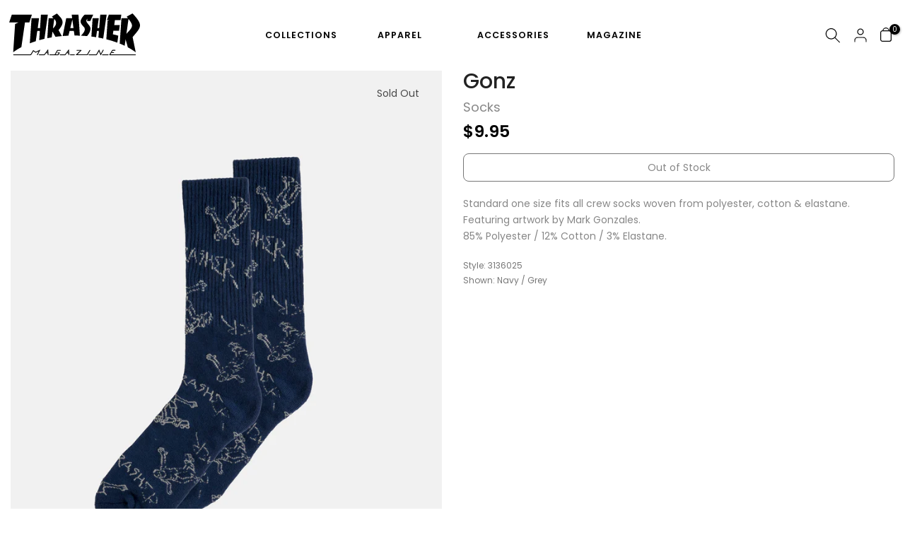

--- FILE ---
content_type: text/css
request_url: https://cdn.fonts.net/kit/5ede48f4-8af5-4e00-8268-f440c94552a8/5ede48f4-8af5-4e00-8268-f440c94552a8.css
body_size: 322
content:


/* @import must be at top of file, otherwise CSS will not work */
@import url("https://cdn.fonts.net/t/1.css?apiType=css&projectid=5ede48f4-8af5-4e00-8268-f440c94552a8");
  
@font-face {
  font-family: "FuturaExtraBold";
  font-style: normal;
  font-stretch: normal;
  font-display: swap;
  src: url('Futura/FuturaExtraBold_normal_normal.woff2') format('woff2'), url('Futura/FuturaExtraBold_normal_normal.woff') format('woff');
}
@font-face {
  font-family: "NeueHelvetica65Medium";
  font-style: normal;
  font-stretch: normal;
  font-display: swap;
  src: url('NeueHelvetica/NeueHelvetica65Medium_normal_normal.woff2') format('woff2'), url('NeueHelvetica/NeueHelvetica65Medium_normal_normal.woff') format('woff');
}


--- FILE ---
content_type: text/css
request_url: https://shop.thrashermagazine.com/cdn/shop/t/2/assets/theme.css?v=55580954262548705741761855028
body_size: 15871
content:
/** Shopify CDN: Minification failed

Line 182:0 Unexpected "}"
Line 2474:16 Expected ":"
Line 3905:1 Unexpected "<"
Line 3957:0 Unexpected "<"

**/
/*
Theme Name: Kalles 
Author: The4Studio
Author URI: https://the4.co/
Version: 1.0
/* -------------------------------------------
[Table of contents]
1. SWATCH COLORS CSS
2. TOOLTIPS
3. ANIMATE CSS
4. MAGNIFIC POPUP CSS
5. T4s Modal CSS
6. PHOTOSWIPE
7. SCROLLBAR CSS
8. LOADING CSS
9. PREVENT SCROLLING CSS
10. COLORS CSS
11. SWATCH LIMIT
12. CLOSE OVERLAY
12A. LOCK SCROLL
12B. HEADER
15. DRIFT ZOOM
16. MEGA MENU
17. CAROUSEL NAV
18. SHOPIFY MODEL
19. NOTICES
20. OTHER CSS
21. PRODUCT ITEM HOVER

------------------------------------------- */
/*Enable Pinch to Zoom  */
.flickityt4s-viewport {
    touch-action: pan-y pinch-zoom !important;
}
/*Making search come from top  */
#t4s-search-hidden {
    width: 100%;
    height: auto;
    max-width: 650px;
    left: 50%;
    transform: translate(-50%);
    background: transparent;
}
#t4s-search-hidden .t4s-drawer__content,.t4s-mini-search__title {
    display: none !important;
}
#t4s-search-hidden .t4s-drawer__bottom{
  display:none !important;
}
#t4s-search-hidden .t4s-drawer__main .t4s-drawer__scroll{
    position:relative !important;
}
#t4s-search-hidden .t4s-mini-search__frm {
    width: 100%;
}
#t4s-search-hidden .t4s-drawer__header {
    display: inline-block;
    width: 100%;
    margin: 0 auto;
    max-width: 670px;
    border-bottom: 0px;
    background-color: #fff;
    height: 100px;
}
  #t4s-search-hidden .t4s-mini-search__frm {
    width: calc( 100% - 50px );
    float: left;
    padding: 30px 0px;
}
a.t4s-full-width-link.is--href-replaced:focus {
    border: 1px solid black;
}
@media only screen and (min-width: 1024px) {
#t4s-search-hidden .t4s-drawer__close {
    padding: 50px 0px;
}
}
@media only screen and (max-width: 1024px) {
  #t4s-search-hidden .t4s-drawer__close {
    padding-top: 10px;
}
  #t4s-search-hidden .t4s-drawer__header {
    height: 60px;
}
  #t4s-search-hidden .t4s-mini-search__frm {
    padding: 10px 0px;
}
div#t4s-search-hidden {
    height: 100%;
  width:100%;
  max-width:100%;
}
  #t4s-search-hidden .t4s-drawer__header {
    width: 100%;
    max-width:100%;
}

}

/*Making filters full width on mobile  */
.t4s-drawer.t4s-drawer__bottom-to-top {
    width: 100% !important;
}


.t4s-featured-product .t4s-product__media-wrapper .one_column .t4s-flicky-slider .flickityt4s-page-dots, .t4s-main-product__content .one_column  .t4s-flicky-slider .flickityt4s-page-dots {
    position: relative;
    z-index: 1;
    bottom: -5px;
}
.t4s-btn-color-dark{
  background-color:#000 !important;
  border-color:#000 !important;
}
.t4s-drawer__bottom,.t4s-mini-search__title {
    display: none;
}

.t4s-mini-search__title{
  display:none !importantsearch;
}
button.t4s-btn-sidebar{
    position: relative !important;
    box-shadow: none;
    left: calc( 100vw - 123px );
    border: 1px solid #ccc;
    border-radius: 5px;
    height: 33px;
    padding-right: 15px;
  margin-bottom:15px;
}


.t4s-btn-sidebar .t4s-btn-sidebar-icon{
    display: none !important;
}
.t4s-btn-sidebar .t4s-btn-sidebar-icon svg {
    visibility: hidden;
}
.t4s-btn-sidebar .t4s-btn-sidebar-text, .t4s-btn-sidebar:hover .t4s-btn-sidebar-text {
    max-width: 100% !important;
    padding-left: 15px;
    padding-right: 40px !important;
    background-image: url(/cdn/shop/files/FILTER-ICON-ECOMM_2.svg?v=1686343786);
    background-repeat: no-repeat;
    background-position: right 0px;
    font-weight: 400;
}
h2.t4s-product-type {
    font-size: var(--product-price-size);
    color: var(--product-price-color);
    font-weight: var(--product-price-weight);
}
h3.t4s-product-title p {
    margin: 0;
}
.t4s-main-product__content {
    margin-bottom: 15px;
}
/*Make filter sticky  */
.t4s-sidebar-inner.t4s-current-scrollbar {
    position: sticky;
    top: 100px;
/*     height: 43vh; */
  
/*     overflow-y: scroll; */
  
    position: -webkit-sticky;
    position: -moz-sticky;
    position: -ms-sticky;
    position: -o-sticky;
    overflow-x: hidden;
}
}
.t4s-section-sidebar ~ .t4s-section-main .t4s-sidebar{
  overflow-x:hidden;
}

#login_login-sidebar .t4s-btn-color-primary {
    background-color: #000;
}
/* ==========================================================================
   1. SWATCH COLORS CSS
   ========================================================================== */
.t4sfrm-remove-vsoldout .t4s-soldout,
.t4sp-remove-unavail-true .t4s-unavailable {
    display: none !important;
}
.is-t4sOptioNname .t4s-soldout {
    border: dashed 0.5px rgb(119 119 119 / 20%);
}
.is-t4sOptioNname .t4s-soldout>span {
    text-decoration: line-through;
    opacity: .5;
}
.t4s-style-color .t4s-swatch.is-t4scolor .t4s-swatch-item {
    position: relative;
    overflow: hidden;
}
.t4s-style-color .is-t4scolor .t4s-soldout {
    border: dashed 0.5px rgb(119 119 119 / 20%);
}
.t4s-style-color .is-t4scolor .t4s-soldout:before, .t4s-style-color .is-t4scolor .t4s-soldout:after {
    content: " ";
    position: absolute;
    left: auto;
    right: auto;
    top: 50%;
    width: 100%;
    height: .5px;
    display: inline-block;
    background-color: #222;
     z-index: 2;
    transform: rotate(45deg);
    transition: background-color .2s ease-in-out,transform .2s ease-in-out,width .2s ease-in-out; 
}
.t4s-style-color .is-t4scolor .t4s-soldout:after {
    transform: rotate(-45deg);
}
.is-t4s-name__size h4 {
    display: none;
}
/* Swatch end */

/* ==========================================================================
   2. TOOLTIPS
   ========================================================================== */
.t4s-tooltip {
  position: absolute;
  /* z-index: 1070; */
  z-index: 2022;
  opacity: 0;
  visibility: hidden;
  will-change: transform, opacity, visibility;    
}
.t4s-modal-opened .t4s-tooltip {
  z-index: 99999;
}
.t4s-tooltip.is--show {
  visibility: visible;
  opacity: 1;
  animation: t4s-ani-fadeIn .4s ease;
}
.t4s-tooltip .t4s-tt-arrow {
  position: absolute;
  background-color: var(--t4s-tooltip-background);
  width: 8px;
  height: 8px;
  transform: rotate(45deg);
}

.t4s-tooltip:not(.t4scss-tooltip) {
    pointer-events: none
}

.t4s-tooltip-inner {
    font-weight: 400;
    font-size: 12px;
    line-height: 12px;
    padding: 8px 10px;
    max-width: 250px;
    background-color: var(--t4s-tooltip-background);
    color: var(--t4s-tooltip-color);
    word-break: break-word;
    border-radius: 0
}

/* .t4s-tooltip.bs-tooltip-top {
    margin-top: -3px;
    padding: 5px 0
} */

/* .t4s-tooltip.bs-tooltip-top .t4s-tt-arrow {
    bottom: 0;
    left: 50%;
    border-width: 5px 5px 0;
    border-top-color: rgba(0,0,0,.9)
} */

/* .t4s-tooltip.bs-tooltip-bottom {
    margin-bottom: -3px;
    padding: 5px 0
} */

/* .t4s-tooltip.bs-tooltip-bottom .t4s-tt-arrow {
    top: 0;
    left: 50%;
    border-width: 0 5px 5px;
    border-bottom-color: rgba(0,0,0,.9)
} */

/* .t4s-tooltip.bs-tooltip-left {
    margin-left: -3px
} */

/* .t4s-tooltip.bs-tooltip-left .t4s-tt-arrow {
    top: 50%;
    right: 0;
    border-width: 5px 0 5px 5px;
    border-left-color: rgba(0,0,0,.9)
} */

/* .t4s-tooltip.bs-tooltip-right {
    margin-left: 3px
} */

/* .t4s-tooltip.bs-tooltip-right .t4s-tt-arrow {
    top: 50%;
    left: 0;
    border-width: 5px 5px 5px 0;
    border-right-color: rgba(0,0,0,.9)
} */
/* Tooltip end */

/* ==========================================================================
   3. ANIMATE CSS
   ========================================================================== */
    @keyframes t4s-ani-rotate {
        100% {
            transform: rotate(360deg)
        }
    }
.t4s-banner-content{
opacity:1;
    z-index:2;
}
.bannerCover {
    height: 100%;
    width: 100%;
    display: block;
    position: absolute;
    background: black;
    top: 0;
    left: 0;
    z-index: 1;
    opacity: 0;
}
.t4s-banner-inner:hover .t4s-banner-content{
/* animation: fadeToFull .3s linear 0s 1 normal forwards; */
}
 @media only screen and (max-width: 1024px) {

.t4s-banner-inner .t4s-btn {
    display: flex;
}
 }
 @media only screen and (min-width: 1024px) {
.template-index .t4s-banner-inner:hover .bannerCover{
/* animation: fadeToThird .3s linear 0s 1 normal forwards; */
}
 }
@keyframes fadeToFull {
	0% {
		opacity: 0;
	}

	100% {
		opacity: 1;
	}
}
@keyframes fadeToThird {
	0% {
		opacity: 0;
	}

	100% {
		opacity: .6;
	}
}
    @keyframes t4s-ani-fadeIn {
        from {
            opacity: 0
        }

        to {
            opacity: 1
        }
    }

    @keyframes t4s-ani-fadeOut {
        from {
            opacity: 1
        }

        to {
            opacity: 0
        }
    }

    @keyframes t4s-ani-fadeInBottomShort {
        from {
            transform: translate3d(0, 20px, 0)
        }

        to {
            transform: none
        }
    }

    @keyframes t4s-ani-ShakePrev {
        25% {
            transform: translate3d(0px, 0, 0)
        }

        50% {
            transform: translate3d(3px, 0, 0)
        }

        75% {
            transform: translate3d(-3px, 0, 0)
        }
    }

    @keyframes t4s-ani-ShakeNext {
        25% {
            transform: translate3d(0px, 0, 0)
        }

        50% {
            transform: translate3d(-3px, 0, 0)
        }

        75% {
            transform: translate3d(3px, 0, 0)
        }
    }

    @keyframes t4s-ani-FadeInLoader {
        from {
            opacity: 0
        }

        to {
            opacity: .8
        }
    }

    @keyframes t4s-ani-SlideFromTop {
        from {
            transform: translateY(-150px)
        }

        to {
            transform: none
        }
    }

    @keyframes t4s-ani-SlideFromBottom {
        from {
            transform: translateY(150px)
        }

        to {
            transform: none
        }
    }

    @keyframes t4s-ani-SlideFromLeft {
        from {
            transform: translateX(-150px)
        }

        to {
            transform: none
        }
    }

    @keyframes t4s-ani-SlideFromRight {
        from {
            transform: translateX(150px)
        }

        to {
            transform: none
        }
    }

    @keyframes t4s-ani-RightFlipY {
        from {
            transform: translateX(100px) rotate3d(0, 1, 0, 90deg) scale(0.6)
        }

        to {
            transform: perspective(1000px) translateY(0px) rotate3d(0, 1, 0, 0deg) scale(1)
        }
    }

    @keyframes t4s-ani-LeftFlipY {
        from {
            transform: translateX(-100px) rotate3d(0, 1, 0, -90deg) scale(0.6)
        }

        to {
            transform: perspective(1000px) translateY(0px) rotate3d(0, 1, 0, 0deg) scale(1)
        }
    }

    @keyframes t4s-ani-TopFlipX {
        from {
            transform: translateY(-100px) rotate3d(1, 0, 0, 90deg) scale(0.6)
        }

        to {
            transform: perspective(1000px) translateY(0) rotate3d(1, 0, 0, 0deg) scale(1)
        }
    }

    @keyframes t4s-ani-BottomFlipX {
        from {
            transform: translateY(100px) rotate3d(1, 0, 0, 90deg) scale(0.6)
        }

        to {
            transform: perspective(1000px) translateY(0) rotate3d(1, 0, 0, 0deg) scale(1)
        }
    }

    @keyframes t4s-ani-ZoomIn {
        from {
            transform: scale(0.7)
        }

        to {
            transform: none
        }
    }

    @keyframes t4s-ani-RotateZ {
        from {
            transform: matrix3d(0.70592, 0.02465, 0.37557, -0.00062, -0.06052, 0.79532, 0.06156, -0.0001, -0.46435, -0.10342, 0.87958, -0.00146, -21.42566, 4.13698, 4.81749, 0.99197085)
        }

        to {
            transform: none
        }
    }
   @-webkit-keyframes t4s-icon-pop {
     0% {
       -webkit-transform: scale(1);
               transform: scale(1);
     }
     40% {
       top: -3px; 
       -webkit-transform: scale(1.15) rotate(-5deg); 
               transform: scale(1.15) rotate(-5deg);
     }
     100% {
       top: 0; 
       -webkit-transform: scale(1) rotate(0); 
               transform: scale(1) rotate(0);
     }
   }

   @keyframes t4s-icon-pop {
     0% {
       -webkit-transform: scale(1);
               transform: scale(1);
     }
     40% {
       top: -3px; 
       -webkit-transform: scale(1.15) rotate(-5deg); 
               transform: scale(1.15) rotate(-5deg);
     }
     100% {
       top: 0; 
       -webkit-transform: scale(1) rotate(0); 
               transform: scale(1) rotate(0);
     }
   }

   .t4s-site-nav__icons.is--hover2 .t4s-site-nav__icon svg.t4s-icon {
      transition: 0.35s cubic-bezier(0.25, 0.1, 0.25, 1);
   }
   .t4s-site-nav__icons.is--hover2 .t4s-site-nav__icon:hover svg.t4s-icon {
      transform: scale(1.15);
   }
   .t4s-site-nav__icons.is--hover3 .t4s-site-nav__icon:hover svg.t4s-icon {
/*        -webkit-animation: t4s-icon-pop 0.6s cubic-bezier(0.25, 0.1, 0.25, 1);
       animation: t4s-icon-pop 0.6s cubic-bezier(0.25, 0.1, 0.25, 1); */
       -webkit-animation: t4s-icon-pop 0.6s cubic-bezier(0.25, 0.1, 0.25, 1) infinite;
       animation: t4s-icon-pop 0.6s cubic-bezier(0.25, 0.1, 0.25, 1) infinite;
       -webkit-animation-fill-mode: both;
       animation-fill-mode: both;
   }

/* ==========================================================================
   4. MAGNIFIC POPUP CSS
   ========================================================================== */
    .mfp-bg,.t4sp-theme .mfp-bg {
        position: fixed;
        z-index: 1102 !important;
        overflow: hidden;
        background-color: rgba(0,0,0,0.7)
    }

    .global-color-scheme-light .mfp-bg {
        background-color: rgba(0,0,0,0.8)
    }

    .mfp-wrap,.t4sp-theme .mfp-wrap {
        position: fixed;
        z-index: 1103 !important;
        outline: none !important;
        -webkit-backface-visibility: hidden
    }

    .mfp-container {
        position: absolute;
        padding: 0 8px;
        text-align: center
    }

    .mfp-container:before {
        content: '';
        display: inline-block;
        height: 100%;
        vertical-align: middle
    }

    .mfp-content {
        position: relative;
        z-index: 1105;
        display: inline-block;
        margin: 0 auto;
        vertical-align: middle;
        text-align: left
    }

    .mfp-inline-holder .mfp-content {
        width: 100%;
        cursor: auto
    }

    .mfp-close,.mfp-arrow,.mfp-preloader,.mfp-counter {
        user-select: none
    }

    .mfp-preloader {
        position: absolute;
        top: 50%;
        right: 8px;
        left: 8px;
        z-index: 1104;
        margin-top: -.8em;
        width: auto;
        color: #CCC;
        text-align: center
    }

    .mfp-preloader a {
        color: #CCC
    }

    .mfp-preloader a:hover {
        color: #FFF
    }

    .mfp-s-ready .mfp-preloader,.mfp-s-error .mfp-content {
        display: none
    }

    .mfp-iframe-holder,.mfp-video-holder {
        padding-top: 40px;
        padding-bottom: 40px
    }

    .mfp-iframe-holder .mfp-content,.mfp-video-holder .mfp-content {
        max-width: 900px;
        width: 100%;
        line-height: 0
    }

    .mfp-iframe-scaler,.mfp-video-scaler {
        overflow: hidden;
        padding-top: 56.25%;
        width: 100%;
        height: 0
    }

    .mfp-iframe-scaler iframe,.mfp-video-scaler video {
        position: absolute;
        display: block;
        background: #000
    }

    .t4s-mfp-popup {
        margin: 25px auto;
        padding: 30px;
        width: 100%;
        background-color: var(--t4s-light-color)
    }

    [class*="color-scheme-light"] .t4s-mfp-popup {
        background-color: #101010
    }

    .mfp-move-horizontal .mfp-with-anim {
        opacity: 0;
        transition: transform .3s ease, opacity .3s ease;
        transform: translateX(-100px)
    }

    .mfp-move-horizontal .mfp-with-anim .summary-inner {
        opacity: 0;
        transition: transform .3s ease, opacity .3s ease;
        transform: translateY(30px)
    }

    .mfp-move-horizontal.mfp-bg {
        opacity: 0;
        transition: opacity .25s ease, visibility 0s ease .25s
    }

    .mfp-move-horizontal.mfp-ready .mfp-with-anim,.mfp-move-horizontal.mfp-ready .mfp-with-anim .summary-inner {
        opacity: 1;
        transform: none
    }

    .mfp-move-horizontal.mfp-ready.mfp-bg {
        opacity: 1;
        transition: opacity .25s ease, visibility 0s ease
    }

    .mfp-move-horizontal.mfp-removing .mfp-with-anim {
        opacity: 0;
        transform: translateX(100px)
    }

    .mfp-move-horizontal.mfp-removing.mfp-bg {
        opacity: 0
    }

    .mfp-move-horizontal.mfp-removing .mfp-close {
        display: none
    }

    .mfp-bg,.mfp-wrap,.mfp-container,.mfp-iframe-scaler iframe,.mfp-video-scaler video {
        top: 0;
        left: 0;
        width: 100%;
        height: 100%
    }

    button.mfp-close {
        position: fixed;
        top: 0;
        right: 0;
        bottom: auto;
        left: auto;
        display: flex;
        justify-content: center;
        align-items: center;
        z-index: 1104;
        padding: 0;
        width: 50px;
        height: 50px;
        background: none;
        color: #FFF;
        text-align: center;
        font-weight: 400;
        font-size: 0;
        opacity: 1;
        cursor: pointer;
        transition: all .25s ease;
        touch-action: manipulation;
        opacity: 0;
        transition: all .25s ease, opacity 0s ease 0s
    }
    button.mfp-close .t4smfp-icon-close,.t4s-iconsvg-close {
        width: 16px;
        height: 16px;
        stroke-width: 1.5px;
        display: inline-block;
        pointer-events: none;
    }
    button.mfp-close:before,button.mfp-close:after {
        display: none !important;
    }

    button.mfp-close:hover {
        background-color: rgba(0,0,0,0.3);
        box-shadow: none;
        color: #FFF;
        opacity: 1
    }

    .mfp-ready button.mfp-close {
        opacity: 1;
        transition: all .25s ease, opacity .3s ease .35s
    }
    .t4s-loading-spin {
        position: absolute;
        top: 50%;
        margin-top: -9px;
        display: inline-block;
        width: 18px;
        height: 18px;
        border: 1px solid rgba(255,255,255,0.3);
        border-left-color: #fff;
        border-radius: 50%;
        vertical-align: middle;
        animation: t4s-ani-rotate 450ms infinite linear;
    }
    .t4s-spin-centered {
        left: 50%;
        margin-left: -9px;
    }
    .t4s-spin-medium {
        border-width: 2px;
        width: 35px;
        height: 35px;
        margin-top: -17.5px;
    }
    .t4s-spin-centered.t4s-spin-medium {
        margin-left: -17.5px;
    }
    .mfp-ajax-holder .mfp-content,.mfp-inline-holder .mfp-content {
       width: 100%;
       cursor: auto
    }
    .mfp-ajax-cur {
      cursor: progress
    }
    .t4s-modal-opened.t4sp-theme .mfp-bg {
     z-index: 99992!important;
    }
    .t4s-modal-opened.t4sp-theme .mfp-wrap,
    .t4s-modal-opened.t4sp-theme .pswp__t4s {
     z-index: 99993!important;
    }
   .t4s-mfp-btn-close-inline { position: relative }
   .t4s-mfp-btn-close-inline button.mfp-close {
       position: absolute;
       width: auto;
       height: auto;
       top: -20px;
       background-color: transparent !important;
   }
   .t4s-mfp-btn-close-inline button.mfp-close:hover { opacity: .8; }

/* ==========================================================================
   5. T4s Modal CSS
   ========================================================================== */
    .t4s-modal {
        display: none;
        bottom: 0;
        left: 0;
        opacity: 1;
        overflow: hidden;
        position: fixed;
        right: 0;
        top: 0;
        z-index: 9999;
        color: var(--text-color);
        align-items: center;
        justify-content: center;
    }
    .t4s-modal--is-active {
        display: flex!important;
        overflow: hidden;
    }
    .t4s-modal-opened {
      overflow: hidden;
    }
    .t4s-modal-opened .t4s-modal:before {
        content: "";
        position: fixed;
        top: 0;
        left: 0;
        width: 100%;
        height: 100%;
        background-color: #e0e0e0;
        animation: overlay-on .3s forwards;
        cursor: pointer;
    }
    .t4s-modal__inner {
      background-color: #fff;
      width:100%;
      max-width: 950px;
      margin: 15px;
      box-shadow: 0 12px 25px rgb(0 0 0 / 15%);
    }
    .t4s-modal__content {
        position: relative;
        max-width: 100%; 
        max-height: 80vh;
        overflow: auto;
       -webkit-overflow-scrolling: touch;
    }
    .t4s-modal-opened .t4s-modal .t4s-modal__inner {
      animation:t4s-modal-opening 0.3s forwards;
    }

    .t4s-modal-opened .t4s-modal:before{
      content:"";
      position:fixed;
      top:0;
      left:0;
      width:100%;
      height:100%;
      background-color:#e0e0e0;
      opacity: .6 !important;
      animation: none !important;
      /* animation:t4s-overlay-on 0.3s forwards; */
      cursor:pointer;
    }

    .t4s-modal-closing .t4s-modal .t4s-modal__inner {
      animation:t4s-modal-closing 0.15s forwards;
    }

    .t4s-modal-closing .t4s-modal:before {
      content:"";
      position:fixed;
      top:0;
      left:0;
      width:100%;
      height:100%;
      background-color:#e0e0e0;
      animation:t4s-overlay-off 0.15s forwards;
    }

    .t4s-modal--is-closing {
      display:flex !important;
      overflow:hidden;
    }
    .t4s-modal-close {
        border: 0;
        padding: 6px;
        position: absolute;
        top: 0;
        right: 0;
        transform: translate(25%,-25%);
        z-index: 2;
        transition: transform .15s ease-out;
        width: 40px;
        height: 40px;
        padding: 0;
        display: flex;
        justify-content: center;
        align-items: center;
    }
    .t4s-modal-close .t4s-modal-icon-close {
        width: 16px;
        height: 16px;
        stroke-width: 1.5px;
        display: inline-block;
        pointer-events: none;
    }
    .rtl_true .t4s-modal-close {
       left: 0;
       right: auto;
       transform: translate(-25%,-25%);
    }
    @keyframes t4s-modal-opening {
      0%{
        opacity:0;
        transform:scale(0.97);
      }
      to{
        opacity:1;
        transform:scale(1);
      }
    }

    @keyframes t4s-modal-closing{
      0%{
        opacity:1;
        transform:scale(1);
      }
      to{
        opacity:0;
        transform:scale(0.97);
      }
    }
    @keyframes t4s-overlay-on{
      0%{ opacity:0; }
      to{ opacity:0.6; }
    }

    @keyframes t4s-overlay-off{
      0%{ opacity:0.6; }
      to{ opacity:0; }
    }
    @media (min-width: 769px) {
        .t4s-modal__content {
            max-height: 90vh;    
        }
    }
    html.js {
        overflow: visible !important;
    }
    @media (min-width: 768px) {
      html.is-opening-mfp {
          overflow: visible !important;
      }
      html.is-opening-mfp body {
          overflow: hidden !important;
      }
      html.is-opening-mfp .mfp-wrap {
          overflow: hidden auto !important;
      }
    }

/* ==========================================================================
   6. PHOTOSWIPE
   ========================================================================== */
    /*! PhotoSwipe main CSS by Dmitry Semenov | photoswipe.com | MIT license */
    /*
        Styles for basic PhotoSwipe functionality (sliding area, open/close transitions)
    */
    /* pswp = photoswipe */
    .pswp {
      display: none;
      position: absolute;
      width: 100%;
      height: 100%;
      left: 0;
      top: 0;
      overflow: hidden;
      -ms-touch-action: none;
      touch-action: none;
      z-index: 1500;
      -webkit-text-size-adjust: 100%;
      /* create separate layer, to avoid paint on window.onscroll in webkit/blink */
      -webkit-backface-visibility: hidden;
      outline: none; }
      .pswp * {
        -webkit-box-sizing: border-box;
                box-sizing: border-box; }
      .pswp img {
        max-width: none; }

    /* style is added when JS option showHideOpacity is set to true */
    .pswp--animate_opacity {
      /* 0.001, because opacity:0 doesn't trigger Paint action, which causes lag at start of transition */
      opacity: 0.001;
      will-change: opacity;
      /* for open/close transition */
      -webkit-transition: opacity 333ms cubic-bezier(0.4, 0, 0.22, 1);
              transition: opacity 333ms cubic-bezier(0.4, 0, 0.22, 1); }

    .pswp--open {
      display: block; }

    .pswp--zoom-allowed .pswp__img {
      /* autoprefixer: off */
      cursor: -webkit-zoom-in;
      cursor: -moz-zoom-in;
      cursor: zoom-in; }

    .pswp--zoomed-in .pswp__img {
      /* autoprefixer: off */
      cursor: -webkit-grab;
      cursor: -moz-grab;
      cursor: grab; }

    .pswp--dragging .pswp__img {
      /* autoprefixer: off */
      cursor: -webkit-grabbing;
      cursor: -moz-grabbing;
      cursor: grabbing; }

    /*
        Background is added as a separate element.
        As animating opacity is much faster than animating rgba() background-color.
    */
    .pswp__bg {
      position: absolute;
      left: 0;
      top: 0;
      width: 100%;
      height: 100%;
      background: #000;
      opacity: 0;
      -webkit-transform: translateZ(0);
              transform: translateZ(0);
      -webkit-backface-visibility: hidden;
      will-change: opacity; }

    .pswp__scroll-wrap {
      position: absolute;
      left: 0;
      top: 0;
      width: 100%;
      height: 100%;
      overflow: hidden; }

    .pswp__container,
    .pswp__zoom-wrap {
      -ms-touch-action: none;
      touch-action: none;
      position: absolute;
      left: 0;
      right: 0;
      top: 0;
      bottom: 0; }

    /* Prevent selection and tap highlights */
    .pswp__container,
    .pswp__img {
      -webkit-user-select: none;
      -moz-user-select: none;
      -ms-user-select: none;
          user-select: none;
      -webkit-tap-highlight-color: transparent;
      -webkit-touch-callout: none; }

    .pswp__zoom-wrap {
      position: absolute;
      width: 100%;
      -webkit-transform-origin: left top;
      -ms-transform-origin: left top;
      transform-origin: left top;
      /* for open/close transition */
      -webkit-transition: -webkit-transform 333ms cubic-bezier(0.4, 0, 0.22, 1);
              transition: transform 333ms cubic-bezier(0.4, 0, 0.22, 1); }

    .pswp__bg {
      will-change: opacity;
      /* for open/close transition */
      -webkit-transition: opacity 333ms cubic-bezier(0.4, 0, 0.22, 1);
              transition: opacity 333ms cubic-bezier(0.4, 0, 0.22, 1); }

    .pswp--animated-in .pswp__bg,
    .pswp--animated-in .pswp__zoom-wrap {
      -webkit-transition: none;
      transition: none; }

    .pswp__container,
    .pswp__zoom-wrap {
      -webkit-backface-visibility: hidden; }

    .pswp__item {
      position: absolute;
      left: 0;
      right: 0;
      top: 0;
      bottom: 0;
      overflow: hidden; }

    .pswp__img {
      position: absolute;
      width: auto;
      height: auto;
      top: 0;
      left: 0; }

    /*
        stretched thumbnail or div placeholder element (see below)
        style is added to avoid flickering in webkit/blink when layers overlap
    */
    .pswp__img--placeholder {
      -webkit-backface-visibility: hidden; }

    /*
        div element that matches size of large image
        large image loads on top of it
    */
    .pswp__img--placeholder--blank {
      background: #222; }

    .pswp--ie .pswp__img {
      width: 100% !important;
      height: auto !important;
      left: 0;
      top: 0; }

    /*
        Error message appears when image is not loaded
        (JS option errorMsg controls markup)
    */
    .pswp__error-msg {
      position: absolute;
      left: 0;
      top: 50%;
      width: 100%;
      text-align: center;
      font-size: 14px;
      line-height: 16px;
      margin-top: -8px;
      color: #CCC; }

    .pswp__error-msg a {
      color: #CCC;
      text-decoration: underline; }

    /*! PhotoSwipe Default UI CSS by Dmitry Semenov | photoswipe.com | MIT license */
    /*

        Contents:

        1. Buttons
        2. Share modal and links
        3. Index indicator ("1 of X" counter)
        4. Caption
        5. Loading indicator
        6. Additional styles (root element, top bar, idle state, hidden state, etc.)

    */
    /*
        
        1. Buttons

     */
    /* <button> css reset */
    .pswp__button {
      width: 44px;
      height: 44px;
      position: relative;
      background: none;
      cursor: pointer;
      overflow: visible;
      -webkit-appearance: none;
      display: block;
      border: 0 !important;
      padding: 0 !important;
      margin: 0 !important;
      float: right;
      opacity: 0.75;
      -webkit-transition: opacity 0.2s;
              transition: opacity 0.2s;
      -webkit-box-shadow: none;
              box-shadow: none;
          background-color: transparent !important;;
     }
      .pswp__button:focus, .pswp__button:hover {
        opacity: 1; }
      .pswp__button:active {
        outline: none;
        opacity: 0.9; }
      .pswp__button::-moz-focus-inner {
        padding: 0;
        border: 0; }

    /* pswp__ui--over-close class it added when mouse is over element that should close gallery */
    .pswp__ui--over-close .pswp__button--close {
      opacity: 1; }

    .pswp__button,
    .pswp__button--arrow--left:before,
    .pswp__button--arrow--right:before {
      background: url(default-skin.png?v=1904) 0 0 no-repeat;
      background-size: 264px 88px;
      width: 44px;
      height: 44px; }

    @media (-webkit-min-device-pixel-ratio: 1.1), (-webkit-min-device-pixel-ratio: 1.09375), (min-resolution: 105dpi), (min-resolution: 1.1dppx) {
      /* Serve SVG sprite if browser supports SVG and resolution is more than 105dpi */
      .pswp--svg .pswp__button,
      .pswp--svg .pswp__button--arrow--left:before,
      .pswp--svg .pswp__button--arrow--right:before {
        background-image: url(default-skin.svg?v=1904); }
      .pswp--svg .pswp__button--arrow--left,
      .pswp--svg .pswp__button--arrow--right {
        background: none; } }

    .pswp__button--close {
      background-position: 0 -44px; }

    .pswp__button--share {
      background-position: -44px -44px; }

    .pswp__button--fs {
      display: none; }

    .pswp--supports-fs .pswp__button--fs {
      display: block; }

    .pswp--fs .pswp__button--fs {
      background-position: -44px 0; }

    .pswp__button--zoom {
      display: none;
      background-position: -88px 0; }

    .pswp--zoom-allowed .pswp__button--zoom {
      display: block; }

    .pswp--zoomed-in .pswp__button--zoom {
      background-position: -132px 0; }

    /* no arrows on touch screens */
    .pswp--touch .pswp__button--arrow--left,
    .pswp--touch .pswp__button--arrow--right {
      visibility: hidden; }

    /*
        Arrow buttons hit area
        (icon is added to :before pseudo-element)
    */
    .pswp__button--arrow--left,
    .pswp__button--arrow--right {
      background: none;
      top: 50%;
      margin-top: -50px;
      width: 70px;
      height: 100px;
      position: absolute; }

    .pswp__button--arrow--left {
      left: 0; }

    .pswp__button--arrow--right {
      right: 0; }

    .pswp__button--arrow--left:before,
    .pswp__button--arrow--right:before {
      content: '';
      top: 35px;
      background-color: rgba(0, 0, 0, 0.3);
      height: 30px;
      width: 32px;
      position: absolute; }

    .pswp__button--arrow--left:before {
      left: 6px;
      background-position: -138px -44px; }

    .pswp__button--arrow--right:before {
      right: 6px;
      background-position: -94px -44px; }

    /*

        2. Share modal/popup and links

     */
    .pswp__counter,
    .pswp__share-modal {
      -webkit-user-select: none;
      -moz-user-select: none;
      -ms-user-select: none;
          user-select: none; }

    .pswp__share-modal {
      display: block;
      background: rgba(0, 0, 0, 0.5);
      width: 100%;
      height: 100%;
      top: 0;
      left: 0;
      padding: 10px;
      position: absolute;
      z-index: 1600;
      opacity: 0;
      -webkit-transition: opacity 0.25s ease-out;
              transition: opacity 0.25s ease-out;
      -webkit-backface-visibility: hidden;
      will-change: opacity; }

    .pswp__share-modal--hidden {
      display: none; }

    .pswp__share-tooltip {
      z-index: 1620;
      position: absolute;
      background: #FFF;
      top: 56px;
      border-radius: 2px;
      display: block;
      width: auto;
      right: 44px;
      -webkit-box-shadow: 0 2px 5px rgba(0, 0, 0, 0.25);
              box-shadow: 0 2px 5px rgba(0, 0, 0, 0.25);
      -webkit-transform: translateY(6px);
          -ms-transform: translateY(6px);
              transform: translateY(6px);
      -webkit-transition: -webkit-transform 0.25s;
              transition: transform 0.25s;
      -webkit-backface-visibility: hidden;
      will-change: transform; }
      .pswp__share-tooltip a {
        display: block;
        padding: 8px 12px;
        color: #000;
        text-decoration: none;
        font-size: 14px;
        line-height: 18px; }
        .pswp__share-tooltip a:hover {
          text-decoration: none;
          color: #000; }
        .pswp__share-tooltip a:first-child {
          /* round corners on the first/last list item */
          border-radius: 2px 2px 0 0; }
        .pswp__share-tooltip a:last-child {
          border-radius: 0 0 2px 2px; }

    .pswp__share-modal--fade-in {
      opacity: 1; }
      .pswp__share-modal--fade-in .pswp__share-tooltip {
        -webkit-transform: translateY(0);
            -ms-transform: translateY(0);
                transform: translateY(0); }

    /* increase size of share links on touch devices */
    .pswp--touch .pswp__share-tooltip a {
      padding: 16px 12px; }

    a.pswp__share--facebook:before {
      content: '';
      display: block;
      width: 0;
      height: 0;
      position: absolute;
      top: -12px;
      right: 15px;
      border: 6px solid transparent;
      border-bottom-color: #FFF;
      -webkit-pointer-events: none;
      -moz-pointer-events: none;
      pointer-events: none; }

    a.pswp__share--facebook:hover {
      background: #3E5C9A;
      color: #FFF; }
      a.pswp__share--facebook:hover:before {
        border-bottom-color: #3E5C9A; }

    a.pswp__share--twitter:hover {
      background: #55ACEE;
      color: #FFF; }

    a.pswp__share--pinterest:hover {
      background: #CCC;
      color: #CE272D; }

    a.pswp__share--download:hover {
      background: #DDD; }

    /*

        3. Index indicator ("1 of X" counter)

     */
    .pswp__counter {
      position: absolute;
      left: 0;
      top: 0;
      height: 44px;
      font-size: 13px;
      line-height: 44px;
      color: #FFF;
      opacity: 0.75;
      padding: 0 10px; }

    /*
        
        4. Caption

     */
    .pswp__caption {
      position: absolute;
      left: 0;
      bottom: 0;
      width: 100%;
      min-height: 44px; }
      .pswp__caption small {
        font-size: 11px;
        color: #BBB; }

    .pswp__caption__center {
      text-align: center;
      max-width: 420px;
      margin: 0 auto;
      font-size: 13px;
      padding: 10px;
      line-height: 20px;
      color: #CCC; }

    .pswp__caption--empty {
      display: none; }

    /* Fake caption element, used to calculate height of next/prev image */
    .pswp__caption--fake {
      visibility: hidden; }

    /*

        5. Loading indicator (preloader)

        You can play with it here - http://codepen.io/dimsemenov/pen/yyBWoR

     */
    .pswp__preloader {
      width: 44px;
      height: 44px;
      position: absolute;
      top: 0;
      left: 50%;
      margin-left: -22px;
      opacity: 0;
      -webkit-transition: opacity 0.25s ease-out;
              transition: opacity 0.25s ease-out;
      will-change: opacity;
      direction: ltr; }

    .pswp__preloader__icn {
      width: 20px;
      height: 20px;
      margin: 12px; }

    .pswp__preloader--active {
      opacity: 1; }
      .pswp__preloader--active .pswp__preloader__icn {
        /* We use .gif in browsers that don't support CSS animation */
        background: url(preloader.gif?v=1904) 0 0 no-repeat; }

    .pswp--css_animation .pswp__preloader--active {
      opacity: 1; }
      .pswp--css_animation .pswp__preloader--active .pswp__preloader__icn {
        -webkit-animation: clockwise 500ms linear infinite;
                animation: clockwise 500ms linear infinite; }
      .pswp--css_animation .pswp__preloader--active .pswp__preloader__donut {
        -webkit-animation: donut-rotate 1000ms cubic-bezier(0.4, 0, 0.22, 1) infinite;
                animation: donut-rotate 1000ms cubic-bezier(0.4, 0, 0.22, 1) infinite; }

    .pswp--css_animation .pswp__preloader__icn {
      background: none;
      opacity: 0.75;
      width: 14px;
      height: 14px;
      position: absolute;
      left: 15px;
      top: 15px;
      margin: 0; }

    .pswp--css_animation .pswp__preloader__cut {
      /* 
                The idea of animating inner circle is based on Polymer ("material") loading indicator 
                 by Keanu Lee https://blog.keanulee.com/2014/10/20/the-tale-of-three-spinners.html
            */
      position: relative;
      width: 7px;
      height: 14px;
      overflow: hidden; }

    .pswp--css_animation .pswp__preloader__donut {
      -webkit-box-sizing: border-box;
              box-sizing: border-box;
      width: 14px;
      height: 14px;
      border: 2px solid #FFF;
      border-radius: 50%;
      border-left-color: transparent;
      border-bottom-color: transparent;
      position: absolute;
      top: 0;
      left: 0;
      background: none;
      margin: 0; }
  @media screen and (max-width: 768px) {
.t4s-footer-heading.t4s-d-flex.t4s-align-items-center.t4s-justify-content-between.t4s-d-md-block.t4s-d-none {
    display: none !important;
}
  }
    @media screen and (max-width: 1024px) {
      .pswp__preloader {
        position: relative;
        left: auto;
        top: auto;
        margin: 0;
        float: right; } }

    @-webkit-keyframes clockwise {
      0% {
        -webkit-transform: rotate(0deg);
                transform: rotate(0deg); }
      100% {
        -webkit-transform: rotate(360deg);
                transform: rotate(360deg); } }

    @keyframes clockwise {
      0% {
        -webkit-transform: rotate(0deg);
                transform: rotate(0deg); }
      100% {
        -webkit-transform: rotate(360deg);
                transform: rotate(360deg); } }

    @-webkit-keyframes donut-rotate {
      0% {
        -webkit-transform: rotate(0);
                transform: rotate(0); }
      50% {
        -webkit-transform: rotate(-140deg);
                transform: rotate(-140deg); }
      100% {
        -webkit-transform: rotate(0);
                transform: rotate(0); } }

    @keyframes donut-rotate {
      0% {
        -webkit-transform: rotate(0);
                transform: rotate(0); }
      50% {
        -webkit-transform: rotate(-140deg);
                transform: rotate(-140deg); }
      100% {
        -webkit-transform: rotate(0);
                transform: rotate(0); } }

    /*
        
        6. Additional styles

     */
    /* root element of UI */
    .pswp__ui {
      -webkit-font-smoothing: auto;
      visibility: visible;
      opacity: 1;
      z-index: 1550; }

    /* top black bar with buttons and "1 of X" indicator */
    .pswp__top-bar {
      position: absolute;
      left: 0;
      top: 0;
      height: 44px;
      width: 100%; }

    .pswp__caption,
    .pswp__top-bar,
    .pswp--has_mouse .pswp__button--arrow--left,
    .pswp--has_mouse .pswp__button--arrow--right {
      -webkit-backface-visibility: hidden;
      will-change: opacity;
      -webkit-transition: opacity 333ms cubic-bezier(0.4, 0, 0.22, 1);
              transition: opacity 333ms cubic-bezier(0.4, 0, 0.22, 1); }

    /* pswp--has_mouse class is added only when two subsequent mousemove events occur */
    .pswp--has_mouse .pswp__button--arrow--left,
    .pswp--has_mouse .pswp__button--arrow--right {
      visibility: visible; }

    .pswp__top-bar,
    .pswp__caption {
      background-color: rgba(0, 0, 0, 0.5); }

    /* pswp__ui--fit class is added when main image "fits" between top bar and bottom bar (caption) */
    .pswp__ui--fit .pswp__top-bar,
    .pswp__ui--fit .pswp__caption {
      background-color: rgba(0, 0, 0, 0.3); }

    /* pswp__ui--idle class is added when mouse isn't moving for several seconds (JS option timeToIdle) */
    .pswp__ui--idle .pswp__top-bar {
      opacity: 0; }

    .pswp__ui--idle .pswp__button--arrow--left,
    .pswp__ui--idle .pswp__button--arrow--right {
      opacity: 0; }

    /*
        pswp__ui--hidden class is added when controls are hidden
        e.g. when user taps to toggle visibility of controls
    */
    .pswp__ui--hidden .pswp__top-bar,
    .pswp__ui--hidden .pswp__caption,
    .pswp__ui--hidden .pswp__button--arrow--left,
    .pswp__ui--hidden .pswp__button--arrow--right {
      /* Force paint & create composition layer for controls. */
      opacity: 0.001; }

    /* pswp__ui--one-slide class is added when there is just one item in gallery */
    .pswp__ui--one-slide .pswp__button--arrow--left,
    .pswp__ui--one-slide .pswp__button--arrow--right,
    .pswp__ui--one-slide .pswp__counter {
      display: none; }

    .pswp__element--disabled {
      display: none !important; }

    .pswp--minimal--dark .pswp__top-bar {
      background: none; }

    /* nathan custom thumbnails */
    .pswp__thumbnails {
        padding: 5px;
        position: absolute;
        bottom: 0;
        width: 100%;
        margin: 0;
        white-space: nowrap;
        overflow: auto;
        opacity: 0;
        background: 0 0;
        transition: opacity .2s ease-out;
        scroll-behavior: smooth;
        -webkit-overflow-scrolling: touch;
        text-align: center;
        transform: translate3d(0,100%,0);
        background-color: rgba(0,0,0,.8);
    }
    .pswp_thumb_item {
        min-width: 50px;
        width: 50px;
        margin: 5px;
        border-radius: 2px;
        overflow: hidden;
        position: relative;
        cursor: pointer;
        display: inline-block;
    }
    .pswp_thumb_item img {
        width: 100%;
    }
    .pswp--animated-in .pswp__thumbnails {
        opacity: 1;
        transition: transform .6s cubic-bezier(.19,1,.22,1) 0s;
        transform: translate3d(0,0,0);
    }
/*     .pswp_thumb_item:not(.pswp_thumb_active) {
       opacity: .6;
       box-shadow: 0 0 0 2px var(--accent-color);
    } */
    .pswp_thumb_item img {
        margin-bottom: -5px;
        opacity: .6;
        transition: transform .6s,opacity .6s;
        -ms-transform: translateY(0);
        transform: translateY(0);
    }
    .pswp_thumb_item img:hover,  .pswp_thumb_item.pswp_thumb_active img {
        -ms-transform: translateY(-5px);
        transform: translateY(-5px);
        opacity: 1;
    }
    @media (min-width: 768px) {
        .pswp_thumb_item {
           min-width: 70px;
           width: 70px;
        }
    }

/* ==========================================================================
   7. SCROLLBAR CSS
   ========================================================================== */
   @media (min-width: 1025px) {

        .t4s-scrollbar ::-webkit-scrollbar,.t4s-current-scrollbar::-webkit-scrollbar {
            height: 10px;              /* height of horizontal scrollbar ← You're missing this */
            width:  10px;               /* width of vertical scrollbar */
        }

        .t4s-scrollbar ::-webkit-scrollbar-track,.t4s-current-scrollbar::-webkit-scrollbar-track {
            background-color: rgba(0,0,0,.05)
        }

        .t4s-scrollbar ::-webkit-scrollbar-track, .t4s-current-scrollbar::-webkit-scrollbar-thumb {
            background: #999;
            border-radius: 33px;
        }

        .t4s-scheme-light .t4s-scrollbar ::-webkit-scrollbar-track,.t4s-scrollbar.t4s-scheme-light ::-webkit-scrollbar-track,
        .t4s-scheme-light .t4s-current-scrollbar::-webkit-scrollbar-track,.t4s-current-scrollbar.t4s-scheme-light::-webkit-scrollbar-track {
            background-color: rgba(255,255,255,.05)
        }

        .t4s-scheme-light .t4s-scrollbar ::-webkit-scrollbar-thumb,.t4s-scrollbar.t4s-scheme-light ::-webkit-scrollbar-thumb,
        .t4s-scheme-light .t4s-current-scrollbar::-webkit-scrollbar-thumb,.t4s-current-scrollbar.t4s-scheme-light::-webkit-scrollbar-thumb {
            background-color: rgba(255,255,255,.12)
        }

   }

/* ==========================================================================
   8. LOADING CSS

   <div class="loading-icon"><div class="loading-icon__animation"></div></div>
   ========================================================================== */
    
    .loading-icon {
      position: absolute;
      top: 50%;
      left: 50%;
      display: block;
      transform: translate(-50%, -50%);
    }

    .loading-icon__animation {
      position: relative;
      left: -32px;
      width: 10px;
      height: 10px;
      color: var(--loading-icon-color);
      border-radius: 5px;
      box-shadow: 16px 0 0 0 var(--loading-icon-color), 32px 0 0 0 var(--loading-icon-color), 48px 0 0 0 var(--loading-icon-color);
      animation: dotTyping 1.5s infinite linear;
    }

   @keyframes dotTyping {
      0% {
        box-shadow: 16px 0 0 0 var(--loading-icon-color), 32px 0 0 0 var(--loading-icon-color), 48px 0 0 0 var(--loading-icon-color);
      }
      16.667% {
        box-shadow: 16px -10px 0 0 var(--loading-icon-color), 32px 0 0 0 var(--loading-icon-color), 48px 0 0 0 var(--loading-icon-color);
      }
      33.333% {
        box-shadow: 16px 0 0 0 var(--loading-icon-color), 32px 0 0 0 var(--loading-icon-color), 48px 0 0 0 var(--loading-icon-color);
      }
      50% {
        box-shadow: 16px 0 0 0 var(--loading-icon-color), 32px -10px 0 0 var(--loading-icon-color), 48px 0 0 0 var(--loading-icon-color);
      }
      66.667% {
        box-shadow: 16px 0 0 0 var(--loading-icon-color), 32px 0 0 0 var(--loading-icon-color), 48px 0 0 0 var(--loading-icon-color);
      }
      83.333% {
        box-shadow: 16px 0 0 0 var(--loading-icon-color), 32px 0 0 0 var(--loading-icon-color), 48px -10px 0 0 var(--loading-icon-color);
      }
      100% {
        box-shadow: 16px 0 0 0 var(--loading-icon-color), 32px 0 0 0 var(--loading-icon-color), 48px 0 0 0 var(--loading-icon-color);
      }
    }
    .product__add-to-cart-button.cart-drawer--loading {
        --loading-icon-color: #ffffff;
        color: transparent;
    }
/*     https://www.figma.com/proto/sRLXS1tPIU323eF8MaswTK/01-Cobis?node-id=4961%3A35361&scaling=min-zoom&page-id=2680%3A5534 */
    .lazyloadt4s-loaderis-load-css:before,
    .lazyloadt4s-loader.is-load-css:after {
        position: absolute;
        content: "";
        bottom: 0;
        left: 0;
        top: 0;
        right: 0;
        height: 100%;
        width: 100%;
        overflow: hidden;
        background-color: #fff;
        border-radius: 5px;
        width: 50px;
        height: 5px;
        border-radius: 2.5px;
        margin: auto;
        z-index: 1;
        box-shadow: 0 0 1px #0006;
    }
    .lazyloadt4s-loader.is-load-css:after {
        transform: scaleX(0);
        animation: progress_bar--progressBarFillScale 20s cubic-bezier(.01,1.06,.71,1) forwards;
        transform-origin: 0 0;
        background-color: #222;
        z-index: 2;
    }
    @keyframes progress_bar--progressBarFillScale {
        0% {
            transform: scaleX(.001)
        }

        1% {
            transform: scaleX(.001)
        }

        to {
            transform: scaleX(.97)
        }
    }

/*     <div class="loading__spinner" hidden><svg aria-hidden="true" focusable="false" role="presentation" class="t4s-svg-spinner" viewBox="0 0 66 66" xmlns="http://www.w3.org/2000/svg">
                          <circle class="t4s-path" fill="none" stroke-width="6" cx="33" cy="33" r="30"></circle>
                        </svg></div> */
/*     .t4s-predictive-search .t4s-svg-spinner {
        width: 1.5rem;
        height: 1.5rem;
        line-height: 0;
        --color-foreground: 18, 18, 18;
    } */
    .t4s-cart-spinner:not([hidden]),
    .t4s-svg-spinner:not([hidden]),
    .t4s-btn-loading__svg.is--loading .t4s-svg__spinner {
      animation: t4s_rotator 1.4s linear infinite;
    }

    @keyframes t4s_rotator {
      0% {
        transform: rotate(0deg);
      }
      100% {
        transform: rotate(270deg);
      }
    }
    .t4s-cart-spinner:not([hidden]) .t4s-path,
    .t4s-svg-spinner:not([hidden]) .t4s-path,
    .t4s-btn-loading__svg.is--loading .t4s-path {
      stroke-dasharray: 280;
      stroke-dashoffset: 0;
      transform-origin: center;
      stroke: var(--secondary-color);
      animation: t4s_dash 1.4s ease-in-out infinite;
    }

    @media screen and (forced-colors: active) {
      .t4s-cart-spinner:not([hidden]) .t4s-path,
      .t4s-svg-spinner:not([hidden]) .t4s-path {
        stroke: CanvasText;
      }
    }

    @keyframes t4s_dash {
      0% {
        stroke-dashoffset: 280;
      }
      50% {
        stroke-dashoffset: 75;
        transform: rotate(135deg);
      }
      100% {
        stroke-dashoffset: 280;
        transform: rotate(450deg);
      }
    }
   .t4s-btn-loading__svg.is--loading {
       position: relative;
       pointer-events: none;
   }
   .t4s-btn-loading__svg.is--loading .t4s-btn-atc_text,
   .t4s-btn-loading__svg.is--loading .t4s-btn-icon,
   .t4s-btn-loading__svg.is--loading .t4s-btn-op0 {
       opacity: 0;
   }
   .t4s-btn-loading__svg.is--loading >.t4s-loading__spinner {
       top: 50%;
       left: 50%;
       width: 1.8rem;
       transform: translate(-50%,-50%);
       position: absolute;
       display: flex;
   }
   .t4s-btn-loading__svg.is--loading .t4s-path,
   .t4s-svg-spinner:not([hidden]) .t4s-path {
       stroke: currentColor;
   }
   .is--pe-none { pointer-events: none !important; }

   /* Effect loading when ajax filter, panigation on main section */
   .t4s-section-main .is--enabled.is--loading {
    opacity: .5;
    pointer-events: none;
   }

/* ==========================================================================
   9. PREVENT SCROLLING CSS
   ========================================================================== */
    
  body.t4s-prevent-scrolling {
      overflow: hidden;
      position: fixed;
      width: 100%; 
  }

/* ==========================================================================
   10. COLORS CSS
   ========================================================================== */
    /*150 colors css*/
    [class*=' bg_color_'] {
        font-size: 0;
        --t4s-bg-color: #e5e5e5;
        background-color: var(--t4s-bg-color)
    }

    .bg_color_cyan {
        --t4s-bg-color: #25bdb0 !important
    }

    .bg_color_pink {
        --t4s-bg-color: #fcc6de !important
    }

    .bg_color_black {
        --t4s-bg-color: #000 !important
    }

    .bg_color_grey {
        --t4s-bg-color: #ccc !important
    }

    .bg_color_green {
        --t4s-bg-color: #008542 !important
    }

    .bg_color_sliver {
        --t4s-bg-color: #f2f2f2 !important
    }

    .bg_color_blue {
        --t4s-bg-color: #1e05fd !important
    }

    .bg_color_purple {
        --t4s-bg-color: #7e0b80 !important
    }

    .bg_color_white {
        --t4s-bg-color: #fff !important;
        border: 1px solid #ddd
    }
.t4s-swatch__item.is-sw__color.bg_color_white {
    color: #000 !important;
    border: 1px solid #ccc;
}
    .bg_color_brown {
        --t4s-bg-color: #3c2920 !important
    }
      
    .bg_color_red {
        --t4s-bg-color: #f63400 !important
    }
    .bg_color_charcoal {
        --t4s-bg-color: #5f5b58 !important
    }

    .bg_color_gold {
        --t4s-bg-color: #cea525 !important
    }
   .bg_color_burgundy  {
        --t4s-bg-color: #5b1919 !important
    }
    .bg_color_beige {
        --t4s-bg-color: #f0deba !important
    }

    .bg_color_gray {
        --t4s-bg-color: #bfbfbf !important
        border: 1px solid #ddd
    }

    .bg_color_orange {
        --t4s-bg-color: #ff7900 !important
    }

    .bg_color_yellow {
        --t4s-bg-color: #dcdb79 !important;
      color:#000 !important;
    }

    .bg_color_navy {
        --t4s-bg-color: #001f3f !important
    }

    .bg_color_cardinal {
        --t4s-bg-color: #780203 !important
    }
    .bg_color_light-blue {
        --t4s-bg-color: #94bbcd !important
    }

    .bg_color_aqua {
        --t4s-bg-color: #7fdbff !important
    }

    .bg_color_teal {
        --t4s-bg-color: #39cccc !important
    }

    .bg_color_gun-smoke {
        --t4s-bg-color: #12221f !important
    }

    .bg_color_olive {
        --t4s-bg-color: olive !important
    }

    .bg_color_lime {
        --t4s-bg-color: #0f0 !important
    }

    .bg_color_rose-gold {
        --t4s-bg-color: #fcdbd6 !important
    }

    .bg_color_clear {
        --t4s-bg-color: #caf6ea !important
    }

    .bg_color_maroon {
        --t4s-bg-color: maroon !important
    }

    .bg_color_ivory {
        --t4s-bg-color: ivory !important
    }

    .bg_color_lavenderblush {
        --t4s-bg-color: #b0e0e6 !important
    }

    .bg_color_powderblue {
        --t4s-bg-color: #f012be !important
    }

    .bg_color_darkgreen {
        --t4s-bg-color: #006400 !important
    }

    .bg_color_saddlebrown {
        --t4s-bg-color: #8b4513 !important
    }

    .bg_color_lightcoral {
        --t4s-bg-color: #f08080 !important
    }

    .bg_color_palevioletred {
        --t4s-bg-color: #db7093 !important
    }

    .bg_color_chocolate {
        --t4s-bg-color: #d2691e !important
    }

    .bg_color_darkolivegreen {
        --t4s-bg-color: #556b2f !important
    }

    .bg_color_darkred {
        --t4s-bg-color: #8b0000 !important
    }

    .bg_color_mediumaquamarine {
        --t4s-bg-color: #66cdaa !important
    }

    .bg_color_sandybrown {
        --t4s-bg-color: #f4a460 !important
    }

    .bg_color_darkslategray {
        --t4s-bg-color: #2f4f4f !important
    }

    .bg_color_salmon {
        --t4s-bg-color: salmon !important
    }

    .bg_color_slateblue {
        --t4s-bg-color: #6a5acd !important
    }

    .bg_color_lightgray {
        --t4s-bg-color: #d3d3d3 !important
    }

    .bg_color_lemonchiffon {
        --t4s-bg-color: #fffacd !important
    }

    .bg_color_thistle {
        --t4s-bg-color: #d8bfd8 !important
    }

    .bg_color_wheat {
        --t4s-bg-color: wheat !important
    }

    .bg_color_lightsalmon {
        --t4s-bg-color: #ffa07a !important
    }

    .bg_color_hotpink {
        --t4s-bg-color: #ff69b4 !important
    }

    .bg_color_lawngreen {
        --t4s-bg-color: #7cfc00 !important
    }

    .bg_color_snow {
        --t4s-bg-color: snow !important
    }

    .bg_color_darkslateblue {
        --t4s-bg-color: #483d8b !important
    }

    .bg_color_coral {
        --t4s-bg-color: coral !important
    }

    .bg_color_limegreen {
        --t4s-bg-color: #32cd32 !important
    }

    .bg_color_lightgrey {
        --t4s-bg-color: #d3d3d3 !important
    }

    .bg_color_royalblue {
        --t4s-bg-color: #4169e1 !important
    }

    .bg_color_dimgrey {
        --t4s-bg-color: #696969 !important
    }

    .bg_color_lightseagreen {
        --t4s-bg-color: #20b2aa !important
    }

    .bg_color_skyblue {
        --t4s-bg-color: #87ceeb !important
    }

    .bg_color_orchid {
        --t4s-bg-color: orchid !important
    }

    .bg_color_darksalmon {
        --t4s-bg-color: #e9967a !important
    }

    .bg_color_darkorchid {
        --t4s-bg-color: #9932cc !important
    }

    .bg_color_cornflowerblue {
        --t4s-bg-color: #6495ed !important
    }

    .bg_color_cornsilk {
        --t4s-bg-color: #fff8dc !important
    }

    .bg_color_lightslategrey {
        --t4s-bg-color: #789 !important
    }

    .bg_color_whitesmoke {
        --t4s-bg-color: #f5f5f5 !important
    }

    .bg_color_seagreen {
        --t4s-bg-color: #2e8b57 !important
    }

    .bg_color_crimson {
        --t4s-bg-color: #dc143c !important
    }

    .bg_color_azure {
        --t4s-bg-color: azure !important
    }

    .bg_color_paleturquoise {
        --t4s-bg-color: #afeeee !important
    }

    .bg_color_darkkhaki {
        --t4s-bg-color: #bdb76b !important
    }

    .bg_color_mediumvioletred {
        --t4s-bg-color: #c71585 !important
    }

    .bg_color_lightgoldenrodyellow {
        --t4s-bg-color: #fafad2 !important
    }

    .bg_color_violet {
        --t4s-bg-color: violet !important
    }

    .bg_color_peachpuff {
        --t4s-bg-color: #ffdab9 !important
    }

    .bg_color_steelblue {
        --t4s-bg-color: #4682b4 !important
    }

    .bg_color_blanchedalmond {
        --t4s-bg-color: #ffebcd !important
    }

    .bg_color_moccasin {
        --t4s-bg-color: #ffe4b5 !important
    }

    .bg_color_antiquewhite {
        --t4s-bg-color: #faebd7 !important
    }

    .bg_color_mediumturquoise {
        --t4s-bg-color: #48d1cc !important
    }

    .bg_color_lightskyblue {
        --t4s-bg-color: #87cefa !important
    }

    .bg_color_darkorange {
        --t4s-bg-color: #ff8c00 !important
    }

    .bg_color_darkblue {
        --t4s-bg-color: #00008b !important
    }

    .bg_color_springgreen {
        --t4s-bg-color: #00ff7f !important
    }

    .bg_color_lavender {
        --t4s-bg-color: #e6e6fa !important
    }

    .bg_color_mediumpurple {
        --t4s-bg-color: #9370db !important
    }

    .bg_color_deepskyblue {
        --t4s-bg-color: #00bfff !important
    }

    .bg_color_mintcream {
        --t4s-bg-color: #f5fffa !important
    }

    .bg_color_deeppink {
        --t4s-bg-color: #ff1493 !important
    }

    .bg_color_darkseagreen {
        --t4s-bg-color: #8fbc8f !important
    }

    .bg_color_papayawhip {
        --t4s-bg-color: #ffefd5 !important
    }

    .bg_color_orangered {
        --t4s-bg-color: #ff4500 !important
    }

    .bg_color_tomato {
        --t4s-bg-color: tomato !important
    }

    .bg_color_navajowhite {
        --t4s-bg-color: #ffdead !important
    }

    .bg_color_mediumorchid {
        --t4s-bg-color: #ba55d3 !important
    }

    .bg_color_ghostwhite {
        --t4s-bg-color: #f8f8ff !important
    }

    .bg_color_slategrey {
        --t4s-bg-color: #708090 !important
    }

    .bg_color_forestgreen {
        --t4s-bg-color: #228b22 !important
    }

    .bg_color_dodgerblue {
        --t4s-bg-color: #1e90ff !important
    }

    .bg_color_linen {
        --t4s-bg-color: linen !important
    }

    .bg_color_blueviolet {
        --t4s-bg-color: #8a2be2 !important
    }

    .bg_color_gainsboro {
        --t4s-bg-color: #dcdcdc !important
    }

    .bg_color_lightgreen {
        --t4s-bg-color: #90ee90 !important
    }

    .bg_color_chartreuse {
        --t4s-bg-color: #7fff00 !important
    }

    .bg_color_mistyrose {
        --t4s-bg-color: #ffe4e1 !important
    }

    .bg_color_darkgray {
        --t4s-bg-color: #a9a9a9 !important
    }

    .bg_color_peru {
        --t4s-bg-color: peru !important
    }

    .bg_color_tan {
        --t4s-bg-color: tan !important
    }

    .bg_color_palegreen {
        --t4s-bg-color: #98fb98 !important
    }

    .bg_color_rebeccapurple {
        --t4s-bg-color: #639 !important
    }

    .bg_color_darkcyan {
        --t4s-bg-color: #008b8b !important
    }

    .bg_color_oldlace {
        --t4s-bg-color: #fdf5e6 !important
    }

    .bg_color_rosybrown {
        --t4s-bg-color: #bc8f8f !important
    }

    .bg_color_darkslategrey {
        --t4s-bg-color: #2f4f4f !important
    }

    .bg_color_lightslategray {
        --t4s-bg-color: #789 !important
    }

    .bg_color_turquoise {
        --t4s-bg-color: #40e0d0 !important
    }

    .bg_color_darkgoldenrod {
        --t4s-bg-color: #b8860b !important
    }

    .bg_color_honeydew {
        --t4s-bg-color: #f0fff0 !important
    }

    .bg_color_mediumslateblue {
        --t4s-bg-color: #7b68ee !important
    }

    .bg_color_mediumspringgreen {
        --t4s-bg-color: #00fa9a !important
    }

    .bg_color_plum {
        --t4s-bg-color: plum !important
    }

    .bg_color_darkgrey {
        --t4s-bg-color: #a9a9a9 !important
    }

    .bg_color_slategray {
        --t4s-bg-color: #708090 !important
    }

    .bg_color_darkmagenta {
        --t4s-bg-color: #8b008b !important
    }

    .bg_color_lightblue {
        --t4s-bg !important-color: #add8e6
    }

    .bg_color_floralwhite {
        --t4s-bg-color: #fffaf0 !important
    }

    .bg_color_dimgray {
        --t4s-bg-color: #696969 !important
    }

    .bg_color_greenyellow {
        --t4s-bg-color: #adff2f !important
    }

    .bg_color_fuchsia {
        --t4s-bg-color: #f0f !important
    }

    .bg_color_cadetblue {
        --t4s-bg-color: #5f9ea0 !important
    }

    .bg_color_yellowgreen {
        --t4s-bg-color: #9acd32 !important
    }

    .bg_color_darkviolet {
        --t4s-bg-color: #9400d3 !important
    }

    .bg_color_sienna {
        --t4s-bg-color: sienna !important
    }

    .bg_color_lightpink {
        --t4s-bg-color: #ffb6c1 !important
    }

    .bg_color_mediumblue {
        --t4s-bg-color: #0000cd !important
    }

    .bg_color_bisque {
        --t4s-bg-color: bisque !important
    }

    .bg_color_aquamarine {
        --t4s-bg-color: #7fffd4 !important
    }

    .bg_color_palegoldenrod {
        --t4s-bg-color: #eee8aa !important
    }

    .bg_color_aliceblue {
        --t4s-bg-color: #f0f8ff !important
    }

    .bg_color_olivedrab {
        --t4s-bg-color: #6b8e23 !important
    }

    .bg_color_indigo {
        --t4s-bg-color: indigo !important
    }

    .bg_color_lightcyan {
        --t4s-bg-color: #e0ffff !important
    }

    .bg_color_midnightblue {
        --t4s-bg-color: #191970 !important
    }

    .bg_color_khaki {
        --t4s-bg-color: khaki !important
    }

    .bg_color_burlywood {
        --t4s-bg-color: #deb887 !important
    }

    .bg_color_lightyellow {
        --t4s-bg-color: #ffffe0 !important
    }

    .bg_color_lightsteelblue {
        --t4s-bg-color: #b0c4de !important
    }

    .bg_color_goldenrod {
        --t4s-bg-color: #daa520 !important
    }

    .bg_color_darkturquoise {
        --t4s-bg-color: #00ced1 !important
    }

    .bg_color_magenta {
        --t4s-bg-color: #f0f !important
    }

    .bg_color_seashell {
        --t4s-bg-color: #fff5ee !important
    }

    .bg_color_indianred {
        --t4s-bg-color: #cd5c5c !important
    }

    .bg_color_mediumseagreen {
        --t4s-bg-color: #3cb371 !important
    }

    .bg_color_firebrick {
        --t4s-bg-color: #b22222 !important
    }
    .bg_color_ntloading {
        --t4s-bg-color: #f5f5f5 !important;
    }
    .bg_color_army-green{
	--t4s-bg-color: #3a5842 !important;
	}
	.bg_color_ash-grey{
	--t4s-bg-color: #e0e0e3 !important;
      color:#000!important;
	}
	.bg_color_black{
	--t4s-bg-color: #000000 !important;
	}
	.bg_color_dark-chocolate{
	--t4s-bg-color: #3b4a1f !important;
	}
	.bg_color_dark-heather{
	--t4s-bg-color: #444444 !important;
	}
	.bg_color_forest-green{
	--t4s-bg-color: #2e4b30 !important;
	}
	.bg_color_gold{
	--t4s-bg-color: #dd9f30 !important;
	}
	.bg_color_grey{
	--t4s-bg-color: #F1F1F1 !important;
      color:#000!important;
	}
	.bg_color_light-pink{
	--t4s-bg-color: #e99fc7 !important;
	}
	.bg_color_maroon{
	--t4s-bg-color: #6a1933 !important;
	}
	.bg_color_navy-blue{
	--t4s-bg-color: #282f46 !important;
	}
	.bg_color_olive-green{
	--t4s-bg-color: #3c3f1c !important;
	}
	.bg_color_orange{
	--t4s-bg-color: #c85e1f !important;
	}
	.bg_color_red{
	--t4s-bg-color: #9b0c0f !important;
	}
	.bg_color_oxford-grey{
	--t4s-bg-color: #726c68 !important;
	}
	.bg_color_blue{
	--t4s-bg-color: #213671 !important;
	}
	.bg_color_sapphire{
	--t4s-bg-color: #0068a2 !important;
	}
	.bg_color_soft-pink{
	--t4s-bg-color: #d8a8cd !important;
	}
	.bg_color_purple{
	--t4s-bg-color: #3e2763 !important;
	}
	.bg_color_white{
	--t4s-bg-color: #ffffff !important;
	}
	.bg_color_yellow{
	--t4s-bg-color: #fef441 !important;
	}
  .t4s-filer_color span{
    --t4s-bg-color:#ccc;
  }
/* ==========================================================================
   11. SWATCH LIMIT
   ========================================================================== */
    .t4s-pr-color__item.is--colors-more a {
        position: relative;
        display: inline-flex;
        justify-content: center;
        align-items: center;
    }
    .t4s-pr-color__item.is--colors-more a:before {
        content: '...';
        content: var(--text);
        z-index: 10;
        color: #222;
        font-size: 9px;
        overflow: hidden;
/*      
        position: absolute;
        top: 0;
        left: 2px;
        right: 2px;
        bottom: 0;
        display: flex;
        justify-content: center;
        align-items: center */
    }

    .t4s-product-colors.is-t4s--opended .t4s-pr-color__item.is--colors-more a:before {
        content: "-";
        content: var(--text2)
    }
    .t4s-product-colors.is-t4s--opended .t4s-pr-color__item:not(.is--colors-more) {
        display: inline-block!important;
    }
/*     .t4s-pr-color__value.lazyloadt4sed {
        animation: 1.25s cubic-bezier(.26,.54,.32,1) forwards t4s-ani-fadeIn;
    } */

/* ==========================================================================
   12. CLOSE OVERLAY
   ========================================================================== */

.t4s-close-overlay {
   position: fixed;
   top: 0;
   left: 0;
   height: 100vh;
   width: 100vw;
   z-index: 468;
   visibility: hidden;
   pointer-events: none;
   opacity: 0;
   background: rgba(0,0,0,.7);
   transition: opacity .3s ease-in-out,visibility .3s ease-in-out;
}
.t4s-close-overlay.is--visible {
    pointer-events: auto;
    opacity: 1;
    visibility: visible;
    transition: opacity .25s,visibility;
}


/* ==========================================================================
   12A. LOCK SCROLL
   ========================================================================== */

.t4s-lock-scroll {
/*     overflow: hidden; */
}
[data-t4s-scroll-me] {
    overflow: auto;
    -webkit-overflow-scrolling: touch;
}


/* ==========================================================================
   12B. HEADER
   ========================================================================== */
header {
    position: relative;
}

.t4s-col-lg-2.t4s-col-md-4.t4s-col-6.t4s-text-center.t4s-text-lg-start.t4s-col-item {
    padding-left: 8px;
}
.header-banner.lazyloadt4sed {
    max-width: 1670px;
    aspect-ratio: 167/40;
    margin: 0 auto 15px auto;
}
.t4s-count-box,
.t4s-site-nav__icon .ssw-counter-fave-menu {
    width: 15px;
    height: 15px;
    letter-spacing: 0;
    font-weight: 400;
    font-size: 10px;
    line-height: 15px;
    box-shadow: 1px 1px 3px 0 rgb(0 0 0 / 30%);
    opacity: 1;
    transition: .3s ease-in-out;
    background-color: var(--h-count-bgcolor);
    color: var(--h-count-color);
    text-align: center;
    border-radius: 50%;
    top: -5px;
    right: -9px;
}


.t4s-use__kalles .t4s-count-box { right: -6px; }
.t4s-use__line .t4s-count-box { top: -3px;right: -7px; }
.t4s-section-header.animate {
    transition: transform .15s ease-out;
}
.shopify-section-header-hidden {
    transform: translateY(-100%);
}
.t4s-icon-select-arrow {
    opacity: 1;
    width: 10px;
    height: 10px;
    position: absolute;
    top: calc(50% - 5px);
    right: 12px;
    transition: opacity .2s ease-in-out, transform .2s ease-in-out, -webkit-transform .2s ease-in-out;
}
.t4s_lb_nav {
    position: absolute;
    color: #fff;
    font-size: 9px;
    padding: 1px 7px 0;
    border-radius: 50px;
    top: 50%;
    line-height: 16px;
    background: #01bad4;
    transform: translateY(-50%);
    -moz-transform: translateY(-50%);
    -o-transform: translateY(-50%);
    -webkit-transform: translateY(-50%);
    -ms-transform: translateY(-50%);
    right: -5px;
    margin-top: -14px;
    -webkit-transition: opacity .3s ease-in-out;
    -moz-transition: opacity .3s ease-in-out;
    -o-transition: opacity .3s ease-in-out;
    transition: opacity .3s ease-in-out;
    opacity: 1;
}
.shopify-section-header-sticky,
.t4sp-sticky .t4s-section-header.shopify-section-header-sticky {
    position: sticky;
    top: 0;
    z-index: 460;
/*    -webkit-box-shadow: 0 1px 3px rgb(0 0 0 / 10%);
    box-shadow: 0 1px 3px rgb(0 0 0 / 10%);*/
}
.is-header--stuck .t4s-section-header {
    -webkit-box-shadow:none;
    box-shadow: none;
}
.no-transiton-nav-a .t4s-section-header .t4s-push-menu-btn,
.no-transiton-nav-a .t4s-section-header .t4s-nav__ul>li> a,
.no-transiton-nav-a .t4s-section-header .t4s-nav__ul>li> a *,
.no-transiton-nav-a .t4s-section-header .t4s-site-nav__icon a,
.no-transiton-nav-a .t4s-section-header .t4s-site-nav__icon a *,
.no-transiton-nav-a .t4s-section-header .t4s-site-nav__icon svg {
    transition: none !important;
}

/* ==========================================================================
   15. DRIFT ZOOM
   ========================================================================== */
@keyframes drift-fadeZoomIn {
  0% {
    transform: scale(1.5);
    opacity: 0;
  }
  100% {
    transform: scale(1);
    opacity: 1;
  }
}

@keyframes drift-fadeZoomOut {
  0% {
    transform: scale(1);
    opacity: 1;
  }
  15% {
    transform: scale(1.1);
    opacity: 1;
  }
  100% {
    transform: scale(0.5);
    opacity: 0;
  }
}

@keyframes drift-loader-rotate {
  0% {
    transform: translate(-50%, -50%) rotate(0);
  }
  50% {
    transform: translate(-50%, -50%) rotate(-180deg);
  }
  100% {
    transform: translate(-50%, -50%) rotate(-360deg);
  }
}

@keyframes drift-loader-before {
  0% {
    transform: scale(1);
  }
  10% {
    transform: scale(1.2) translateX(6px);
  }
  25% {
    transform: scale(1.3) translateX(8px);
  }
  40% {
    transform: scale(1.2) translateX(6px);
  }
  50% {
    transform: scale(1);
  }
  60% {
    transform: scale(0.8) translateX(6px);
  }
  75% {
    transform: scale(0.7) translateX(8px);
  }
  90% {
    transform: scale(0.8) translateX(6px);
  }
  100% {
    transform: scale(1);
  }
}

@keyframes drift-loader-after {
  0% {
    transform: scale(1);
  }
  10% {
    transform: scale(1.2) translateX(-6px);
  }
  25% {
    transform: scale(1.3) translateX(-8px);
  }
  40% {
    transform: scale(1.2) translateX(-6px);
  }
  50% {
    transform: scale(1);
  }
  60% {
    transform: scale(0.8) translateX(-6px);
  }
  75% {
    transform: scale(0.7) translateX(-8px);
  }
  90% {
    transform: scale(0.8) translateX(-6px);
  }
  100% {
    transform: scale(1);
  }
}

@-webkit-keyframes drift-fadeZoomIn {
  0% {
    -webkit-transform: scale(1.5);
    opacity: 0;
  }
  100% {
    -webkit-transform: scale(1);
    opacity: 1;
  }
}

@-webkit-keyframes drift-fadeZoomOut {
  0% {
    -webkit-transform: scale(1);
    opacity: 1;
  }
  15% {
    -webkit-transform: scale(1.1);
    opacity: 1;
  }
  100% {
    -webkit-transform: scale(0.5);
    opacity: 0;
  }
}

@-webkit-keyframes drift-loader-rotate {
  0% {
    -webkit-transform: translate(-50%, -50%) rotate(0);
  }
  50% {
    -webkit-transform: translate(-50%, -50%) rotate(-180deg);
  }
  100% {
    -webkit-transform: translate(-50%, -50%) rotate(-360deg);
  }
}

@-webkit-keyframes drift-loader-before {
  0% {
    -webkit-transform: scale(1);
  }
  10% {
    -webkit-transform: scale(1.2) translateX(6px);
  }
  25% {
    -webkit-transform: scale(1.3) translateX(8px);
  }
  40% {
    -webkit-transform: scale(1.2) translateX(6px);
  }
  50% {
    -webkit-transform: scale(1);
  }
  60% {
    -webkit-transform: scale(0.8) translateX(6px);
  }
  75% {
    -webkit-transform: scale(0.7) translateX(8px);
  }
  90% {
    -webkit-transform: scale(0.8) translateX(6px);
  }
  100% {
    -webkit-transform: scale(1);
  }
}

@-webkit-keyframes drift-loader-after {
  0% {
    -webkit-transform: scale(1);
  }
  10% {
    -webkit-transform: scale(1.2) translateX(-6px);
  }
  25% {
    -webkit-transform: scale(1.3) translateX(-8px);
  }
  40% {
    -webkit-transform: scale(1.2) translateX(-6px);
  }
  50% {
    -webkit-transform: scale(1);
  }
  60% {
    -webkit-transform: scale(0.8) translateX(-6px);
  }
  75% {
    -webkit-transform: scale(0.7) translateX(-8px);
  }
  90% {
    -webkit-transform: scale(0.8) translateX(-6px);
  }
  100% {
    -webkit-transform: scale(1);
  }
}

.drift-zoom-pane {
  /* background: rgba(0, 0, 0, 0.5); */
  /* This is required because of a bug that causes border-radius to not
  work with child elements in certain cases. */
  background: #fff;
  transform: translate3d(0, 0, 0);
  -webkit-transform: translate3d(0, 0, 0);
  box-shadow: 0 1px 5px rgb(127 127 127 / 2%), 0 5px 18px rgb(127 127 127 / 20%);
  z-index: 3;
}

.drift-zoom-pane.drift-opening {
  animation: drift-fadeZoomIn 180ms ease-out;
  -webkit-animation: drift-fadeZoomIn 180ms ease-out;
}

.drift-zoom-pane.drift-closing {
  animation: drift-fadeZoomOut 210ms ease-in;
  -webkit-animation: drift-fadeZoomOut 210ms ease-in;
}

.drift-zoom-pane.drift-inline {
  position: absolute;
  width: 150px;
  height: 150px;
  border-radius: 75px;
  box-shadow: 0 6px 18px rgba(0, 0, 0, 0.3);
}

.drift-loading .drift-zoom-pane-loader {
  display: block;
  position: absolute;
  top: 50%;
  left: 50%;
  transform: translate(-50%, -50%);
  -webkit-transform: translate(-50%, -50%);
  width: 66px;
  height: 20px;
  animation: drift-loader-rotate 1800ms infinite linear;
  -webkit-animation: drift-loader-rotate 1800ms infinite linear;
}

.drift-zoom-pane-loader:before,
.drift-zoom-pane-loader:after {
  content: "";
  display: block;
  width: 20px;
  height: 20px;
  position: absolute;
  top: 50%;
  margin-top: -10px;
  border-radius: 20px;
  background-color: rgba(var(--accent-color-rgb), 0.9);
}

.drift-zoom-pane-loader:before {
  left: 0;
  animation: drift-loader-before 1800ms infinite linear;
  -webkit-animation: drift-loader-before 1800ms infinite linear;
}

.drift-zoom-pane-loader:after {
  right: 0;
  animation: drift-loader-after 1800ms infinite linear;
  -webkit-animation: drift-loader-after 1800ms infinite linear;
  animation-delay: -900ms;
  -webkit-animation-delay: -900ms;
}

.drift-bounding-box {
    background: rgba(255,255,255,.25);
    box-shadow: 0 0 0 1px rgb(0 0 0 / 40%) inset;
    z-index: 500;
}
.drift-zoom-pane img {
    position: absolute;
    display: block;
    max-width: none !important;
    max-height: none !important;
    object-fit: contain;
    top: 0;
    left: 0;
}
.t4s-product__zoom-wrapper .drift-zoom-pane {
    top: 0;
    left: 0;
    height: 520px;
    width: 100%;
    max-width: 520px;
}
.is-zoom-type__external .t4s-product__info-container {
    transition: opacity .2s;
}
.is-zoom-type__external .zoom_fade_info .t4s-product__info-container {
    opacity: .3;
}



/* ==========================================================================
   16. MEGA MENU
   ========================================================================== */
.t4s-type__mega> .t4s-sub-menu,
.t4s-type__drop> .t4s-sub-menu,
.t4s-type__lv0_mega> .t4s-sub-menu,
.t4s-type__lv0_drop> .t4s-sub-menu {
     position: absolute;
     min-width: 250px;
     background-color:#fff;
     top: 100%;
     z-index: 101;
     padding: 0;
     -webkit-box-shadow: inset 0 0 0 1px #eaeaea, 0 5px 20px rgb(0 0 0 / 15%);
     box-shadow: inset 0 0 0 1px #eaeaea, 0 5px 20px rgb(0 0 0 / 15%);
     box-shadow: 0 0 3px rgb(0 0 0 / 15%);
     opacity: 0;
     visibility: hidden;
    transition: .2s ease-in-out;
    pointer-events: none !important;
}
.t4s-menu-item.t4s-sub-column-item {
    padding-left: 0px;
    padding-right: 0px;
}
.t4s-sub-menu .t4s-container {
    width: 525px !important;
    padding: 0px 0px;
}
.t4s-nav__ul>li> a{
  padding:7px 0px !important;
}

nav.t4s-navigation {
    max-width: 650px;
    margin: 0 auto;
}
#t4s-nav-ul {
    min-width: 530px;
  width:530px;
}
.b2b #t4s-nav-ul {
    min-width: 650px;
    width: 650px;
}
.b2b .t4s-sub-menu .t4s-container {
    width: 650px !important;
    padding: 0px 0px;
}
.b2b .t4s-menu-item {
    width: 20%;
    margin-right: 90px;
}
.b2b .t4s-menu-item:nth-of-type(5) {
    margin-right: 0px;
    width: 77px;
}
.b2b .t4s-menu-item:nth-of-type(4)
{
  margin-right:50px;
}

.b2b .t4s-menu-item.t4s-sub-column-item:nth-of-type(5) .t4s-heading {
    display: none;
}
.b2b .t4s-menu-item.t4s-sub-column-item:nth-of-type(1) {
    width: calc(67px + 90px);
    margin-right: 0px;
}
.b2b .t4s-menu-item.t4s-sub-column-item:nth-of-type(2) {
    width: calc(49px + 90px);
    margin-right: 0px;
}
.b2b .t4s-menu-item.t4s-sub-column-item:nth-of-type(3) {
    width: calc(63px + 90px);
    margin-right: 0px;
}
.b2b .t4s-menu-item.t4s-sub-column-item:nth-of-type(4) {
    width: calc(57px + 65px);
    margin-right: 0px;
}
.b2b .t4s-menu-item.t4s-sub-column-item:nth-of-type(5) {
    width: calc(18px + 70px);
    margin-right: 0px;
}
ul.t4s-sub-column .t4s-menu-item {
    width: 100%;
}
.t4s-mb__menu .t4s-menu-item {
    width: 100% !important;
}
.t4s-menu-item {
    width: 20%;
    margin-right: 92px;
}
.t4s-menu-item:nth-of-type(1) {
    width: 67px;
}

.t4s-menu-item:nth-of-type(2)
{
  width:49px;
}

.t4s-menu-item:nth-of-type(3)
{
  width:63px;
}

.t4s-menu-item:nth-of-type(4)
{
  width:72px;
}

.t4s-menu-item:nth-of-type(4)
{
  margin-right:0px;
}
.t4s-menu-item.t4s-sub-column-item:nth-of-type(1) {
    width: calc(67px + 92px);
    margin-right: 0px;
}
.t4s-menu-item.t4s-sub-column-item:nth-of-type(2) {
    width: calc(49px + 92px);
    margin-right: 0px;
}
.t4s-menu-item.t4s-sub-column-item:nth-of-type(3) {
    width: calc(63px + 92px);
    margin-right: 0px;
}
.t4s-menu-item.t4s-sub-column-item:nth-of-type(4) {
    width: calc(72px);
    margin-right: 0px;
}

.t4s-type__mega> .t4s-sub-menu *,
.t4s-type__drop> .t4s-sub-menu *,
.t4s-type__lv0_mega> .t4s-sub-menu *,
.t4s-type__lv0_drop> .t4s-sub-menu  * {
    pointer-events: none !important;
}
.t4s-type__mega> .t4s-sub-menu,
.t4s-type__lv0_mega> .t4s-sub-menu {
   padding: 20px 15px;
   max-width: 100vw;
   max-height: 75vh;
   overflow-y: auto;
    -webkit-overflow-scrolling: touch;
}
.t4s-type__mega> .t4s-sub-menu,
.t4s-type__lv0_mega> .t4s-sub-menu {
   max-width: var(--t4s-max-width,100vw);
   max-height: var(--t4s-max-height,75vh);
}
#shopify-section-header-vertical .t4s-type__mega > .t4s-sub-menu {
   max-width: calc(100vw - 280px);
   max-width: -webkit-calc(100vw - 280px);
}
.t4s-sub-menu .t4s-container {
    max-width: 100%;
    width:690px;
}
.t4s-menu-item.has--children.is-action__hover .t4s-sub-menu {
   pointer-events: auto !important;
   opacity: 1;
   visibility: visible;
}
.t4s-menu-item.has--children.is-action__hover .t4s-sub-menu * {
   pointer-events: auto !important;
}
.t4s-nav__hover_sideup .t4s-nav__ul>li>.t4s-sub-menu,
.t4s-nav__hover_sideup #t4s-nav-categories>li>.t4s-sub-menu {
    -webkit-transform: translateY(15px) translateZ(0);
    transform: translateY(15px) translateZ(0);
    transition: opacity .2s,visibility .2s,transform .2s,-webkit-transform .2s
}
.t4s-nav__hover_sideup .t4s-nav__ul>li.t4s-menu-item.is-action__hover>.t4s-sub-menu,
.t4s-nav__hover_sideup #t4s-nav-categories>li.t4s-menu-item.is-action__hover>.t4s-sub-menu {
    -webkit-transform: none;
    transform: none
}
/* .t4s-nav__ul>li.t4s-menu-item:after {
    content: '';
    position: absolute;
    right: 0;
    bottom: 11px;
    left: 0;
    height: 20px;
    pointer-events: none;
    opacity: 0;
}
 */
.t4s-nav__ul>li.t4s-menu-item.is-action__hover:after {
    pointer-events: auto;
    opacity: 1;
}
/* .t4s-section-header:not(.calc-pos-submenu) {
    overflow-x: hidden;
} */
.menu-width__full .t4s-sub-menu {
   width: 100vw;
   left: 0;
}
.t4s-header__wrapper:not(.t4s-layout_vertical) .menu-width__full .t4s-sub-menu {
   left: 0 !important;
   max-width: 100vw !important;
}
.menu-width__full .t4s-sub-menu .t4s-container {
    max-width: 100%;
}
.t4s-sub-menu.is--center-screen {
    left: 50%;
    transform: translateX(-50%);
}
.t4s-nav__hover_sideup .t4s-nav__ul>li>.t4s-sub-menu.is--center-screen,
.t4s-nav__hover_sideup #t4s-nav-categories>li>.t4s-sub-menu.is--center-screen {
    -webkit-transform: translateX(-50%) translateY(15px) translateZ(0);
    transform: translateX(-50%) translateY(15px) translateZ(0);
}
.t4s-nav__hover_sideup .t4s-nav__ul>li.t4s-menu-item.is-action__hover>.t4s-sub-menu.is--center-screen,
.t4s-nav__hover_sideup #t4s-nav-categories>li.t4s-menu-item.is-action__hover>.t4s-sub-menu.is--center-screen {
    -webkit-transform: translateX(-50%) translateY(0) translateZ(0);
    transform: translateX(-50%) translateY(0) translateZ(0);
}

/* ==========================================================================
   17. CAROUSEL NAV
   ========================================================================== */
/* Hover thumb 1 */
.carousel__nav-hover1 .t4s-carousel__nav-item:not(.is-nav-selected) {
  opacity: .5;
  transition: transform .6s,opacity .6s;
}
.carousel__nav-hover1 .t4s-carousel__nav-item.is-nav-selected, 
.carousel__nav-hover1 .t4s-carousel__nav-item:hover {
  opacity: 1;
}

/* End hover thumb 1 */
/* Hover thumb 2 */
.carousel__nav-hover2 .t4s-carousel__nav-item {
  overflow: hidden
}
.carousel__nav-hover2 .t4s-carousel__nav-item .t4s-carousel__nav-inner {
  margin-bottom: -5px;
  opacity: .5;
  transition: transform .6s,opacity .6s;
  transform: translateY(0);
  overflow: hidden
}
.carousel__nav-hover2 .t4s-carousel__nav-item.is-nav-selected .t4s-carousel__nav-inner, 
.carousel__nav-hover2 .t4s-carousel__nav-item:hover .t4s-carousel__nav-inner {
  transform: translateY(-5px);
  opacity: 1;
}
.t4s-thumbnail__badge:empty {
    display: none !important;
}
.t4s-thumbnail__badge {
   --thumb-badge-size:  20px;
   --thumb-badge-icon:  10px;
   --thumb-video-icon:  8px;
    position: absolute;
    width: var(--thumb-badge-size);
    height: var(--thumb-badge-size);
    left: auto;
    top: 5px;
    background-color: var(--t4s-light-color);
    box-shadow: 0 0 5px rgb(0 0 0 / 9%);
    color: var(--secondary-color);
    display: flex;
    align-items: center;
    justify-content: center;
    border-radius: 40px;
    right: 5px;
    opacity: 1;
   transition: transform .6s,opacity .6s;
}
.t4s-thumbnail__badge svg {
    width: var(--thumb-badge-icon);
    height: auto;
}
[data-mdtype="video"] .t4s-thumbnail__badge svg {
    width: var(--thumb-video-icon);
}
@media screen and (min-width: 768px) {
   
   .t4s-thumbnail__badge {
      --thumb-badge-size:  30px;
      --thumb-badge-icon:  12px;
      --thumb-video-icon:  10px;
   }
}
/* End hover thumb 2 */

/* ==========================================================================
   18. SHOPIFY MODEL
   ========================================================================== */
/* .shopify-model-viewer-ui .shopify-model-viewer-ui__button--poster,
button.plyr__control.plyr__control--overlaid {
    background-color: #5b5b5b;
    color: #f3f3f3 !important;
    border: 1px solid rgba(243,243,243,0.05)
}

.shopify-model-viewer-ui .shopify-model-viewer-ui__button--poster:hover,.shopify-model-viewer-ui .shopify-model-viewer-ui__button--poster:focus {
    color: #f3f3f3
}
.plyr__control--overlaid, .btnt4_style_2 .shopify-model-viewer-ui .shopify-model-viewer-ui__button--poster { 
border-radius: 50% !important;
}
.shopify-model-viewer-ui .shopify-model-viewer-ui__controls-area {
    background: #f3f3f3;
    border-color: rgba(91,91,91,0.05);
} */
.t4s-deferred-media video,
.t4s-deferred-media iframe,
.t4s-deferred-media model-viewer,
.t4s-deferred-media .shopify-model-viewer-ui, 
.t4s-deferred-media .plyr,
.t4s-deferred-media .media-item {
    display: block;
    max-width: 100%;
    position: absolute;
    top: 0;
    left: 0;
    height: 100%;
    width: 100%;
}
.t4s-deferred-media.is-media__initialized .t4s-product__media {
    opacity: 0;
}
.t4s-pr-group-btns>button {

}

.t4s-pr-group-btns[hidden] {
    opacity: 0;
    pointer-events: none;
}
.t4s-pr-group-btns[hidden] button {
    pointer-events: none;
}
.is-shopify-xr__showing .t4s-pr-group-btns[hidden] {
    opacity: 1;
    pointer-events: auto;
}
.is-shopify-xr__showing .t4s-pr-group-btns button:not(.t4s-pr__view-in-space) {
   display: none !important;
}
.t4s-deferred-media model-viewer, 
.t4s-deferred-media .shopify-model-viewer-ui, 
.t4s-deferred-media .plyr, 
.t4s-deferred-media .plyr__video-wrapper,
.t4s-deferred-media .media-video {
    height: 100%;
}
.plyr.plyr--full-ui.plyr--video .plyr__video-wrapper {
    background-color: transparent;
    height: 100%;
}
.plyr.plyr--full-ui.plyr--video .plyr__poster {
    --color-video-bg: #f2f2f2;
    background-color: var(--color-video-bg);
    pointer-events: none;
}
.t4s-deferred-media.is--adding {
    opacity: 0;
    visibility: hidden;
    transition: visibility .35s ease, opacity .35s ease;
}
.t4s-deferred-media.is-media__initialized {
    opacity: 1;
    visibility: visible;
}

/* ==========================================================================
   19. NOTICES
   ========================================================================== */
.is--error-checkbox input[type="checkbox"][data-agreemail-checkbox]:not(:checked), 
.is--error-checkbox input[type="checkbox"][data-agreemail-checkbox]:not(:checked)+label:before,
.is--error-email input[type="email"],
.is--error-email .t4s-newsletter__inner {
    border-color: var(--t4s-error-color) !important;
}
#t4s-notices__wrapper {
    position: fixed;
    bottom: 0px;
    left: 0px;
    right: 0px;
    display: flex;
    justify-content: space-between;
    flex-wrap: nowrap;
    align-items: center;
    z-index: 69900;
    background-color: var(--t4s-warning-color);
    color: var(--t4s-light-color);
    cursor: pointer;
    transform: translate3d(0px, 100%, 0px);
    transition: all 0.35s ease 0s;
    min-height: 60px;
    padding: 10px 80px 10px 65px;
    border: 0px;
}
#t4s-notices__wrapper[data-notices-status="success"] {
    background-color: var(--t4s-success-color);
}
#t4s-notices__wrapper[data-notices-status="error"] {
    background-color: var(--t4s-error-color);
}
#t4s-notices__wrapper.is--show {
    transform: none;
}
#t4s-notices__wrapper .t4s-svg {
    fill: currentcolor;
    width: 18px;
    color: var(--t4s-light-color);
    position: absolute;
    top: 50%;
    transform: translateY(-50%);
    left: 24px;
    opacity: 0;
    display: none;
}
#t4s-notices__wrapper[data-notices-status="warning"] .t4s-svg-triangle-exclamation,
#t4s-notices__wrapper[data-notices-status="error"] .t4s-svg-triangle-exclamation,
#t4s-notices__wrapper[data-notices-status="success"] .t4s-svg-circle-check {
    display: block;
}
#t4s-notices__wrapper button.t4s-notices__close {
    position: absolute;
    inset: 0px 0px 0px auto;
    display: flex;
    align-items: center;
    justify-content: center;
    width: 60px;
    background-color: rgba(0, 0, 0, 0.1);
    font-weight: 500;
    font-size: 45px;
    cursor: pointer;
    transition: background-color 0.25s ease 0s;
}
#t4s-notices__wrapper .t4s-svg-close {
    stroke-width: 1.5px;
    opacity: 1;
    display: block;
}
.t4s-notices__progressbar {
    position: absolute;
    left: 0;
    top: 0;
    height: 4px;
    width: 100%;
    /* background-color: rgba(0, 0, 0, 0.1); */
    z-index: 1;
}
.t4s-notices__progressbar>span {
    display: block;
    height: 100%;
    width: 100%;
    background-color: rgba(0, 0, 0, 0.25);
    border-radius: 0 0 3px 3px;
    animation-fill-mode: forwards;
    animation-timing-function: linear;
}
#t4s-notices__wrapper .t4s-notices__progressbar>span {
   animation-name: t4s-ani-w;
}

#t4s-notices__wrapper .t4s-notices__mess {
    opacity: 0;
}
#t4s-notices__wrapper.is--show .t4s-svg {
    animation: t4s-ani-revealIn 2s cubic-bezier(.25,1.6,.25,1) both;
}
#t4s-notices__wrapper.is--show .t4s-notices__mess {
    animation: t4s-ani-slideIn 1.35s cubic-bezier(.16,.81,.32,1) both;
}

@keyframes t4s-ani-w {
  from {
    width: 100%;
  }
  to {
    width: 0%;
  }
}
@-webkit-keyframes t4s-ani-w {
  from {
    width: 100%;
  }
  to {
    width: 0%;
  }
}

@keyframes t4s-ani-revealIn {
    0% {
        opacity: 0;
        transform: scale3d(.3,.3,1)
    }

    to {
        opacity: 1
    }
}
@-webkit-keyframes t4s-ani-revealIn {
    0% {
        opacity: 0;
        transform: scale3d(.3,.3,1)
    }

    to {
        opacity: 1
    }
}

@keyframes t4s-ani-slideIn {
    0% {
        opacity: 0;
        transform: translateX(50px)
    }

    to {
        opacity: 1;
        transform: translateX(0)
    }
}
@-webkit-keyframes t4s-ani-slideIn {
    0% {
        opacity: 0;
        transform: translateX(50px)
    }

    to {
        opacity: 1;
        transform: translateX(0)
    }
}

/* ==========================================================================
   20. OTHER CSS
   ========================================================================== */

/*Jake Requested  */

.t4s-product-btns {
    display: none !important;
}
.filter.price input{
  appearance:checkbox;
  -webkit-appearance:checkbox;
}
@media only screen and (max-width: 1024px) {
.imageForProduct {
    padding: 0px 15px;
}
  .YouTubeVideo {
    width: calc( 100% - 30px ) !important;
}
  .t4s-col-item .t4s-product__media-wrapper{
    padding-left:0px;
    padding-right:0px;
  }
}
.YouTubeVideo {
    position: relative;
    display: block;
    max-width: calc( 1670px );
    height: 0px;
    padding-bottom: 56.25%;
    margin-bottom: 15px;
    margin-left: auto;
    margin-right: auto;
    width: 100%;
}
.innerFrame {
    position: absolute;
    height: 100%;
    width: 100%;
    left: 0px;
}
.imageForProduct {
    margin-bottom: 15px;
    max-width:1670px;
  width:100%;
  margin-left:auto;
  margin-right:auto;
}
/*End Jake Requested  */
form#FacetFiltersForm {
    max-width: 95%;
}
.not--cookies .t4s-cookie-message {display: block}
.t4s-countdown-enabled {
    display: block;
}
.t4s-countdown-pr.expired_cdt4 { 
   display: block;
}
.template-search button.t4s-btn-sidebar {
    margin-top: 15px;
}
.t4s-sidebar{
   padding-left: 12px;
}
.t4s-drawer {
   position: fixed;
   top: 0;
   left: 0;
   visibility: hidden;
   width: calc(100vw - 65px);
   height: 100%;
   max-height: 100vh;
   max-height: none;
   z-index: 200;
   transition: transform 0.5s cubic-bezier(0.645, 0.045, 0.355, 1), visibility 0.5s cubic-bezier(0.645, 0.045, 0.355, 1);
   background: var(--t4s-light-color);
   box-shadow: none;
   touch-action: manipulation;
   pointer-events: none;    
   display: flex;
   flex-direction: column;
   overflow: hidden;    
    -webkit-transform: translate3d(-104%,0,0);
    transform: translate3d(-104%,0,0);
}
/* .t4s-drawer__left {
   transform: translateX(calc(-100vw + 44px));
} */
.t4s-drawer__right {
   right: 0;
   left: auto;
    -webkit-transform: translate3d(104%,0,0);
    transform: translate3d(104%,0,0);
}
.rtl_true .t4s-drawer {
   right: 0;
   left: auto;
    -webkit-transform: translate3d(104%,0,0);
    transform: translate3d(104%,0,0);
}

.rtl_true .t4s-drawer__right {
   right: auto;
   left: 0;
    -webkit-transform: translate3d(-104%,0,0);
    transform: translate3d(-104%,0,0);
}

/* ==========================================================================
   21. PRODUCT ITEM HOVER
   ========================================================================== */
.t4s-product-img img {
    -webkit-transition: opacity .5s,-webkit-transform 2s cubic-bezier(0,0,.44,1.18);
    transition: opacity .5s,transform 2s cubic-bezier(0,0,.44,1.18),-webkit-transform 2s cubic-bezier(0,0,.44,1.18);
}
.t4s-product-hover-img {
    opacity: 0; 
    background-color: var(--t4s-light-color);
}
/* 
0. No animation
1. Opacity 
*/
.t4s-product-inner:hover .t4s-product-hover-img {
    opacity: 1;
}
.pr_img_effect_0 .t4s-product-img img {
    transition: none;
}

/* 2. Zoom */
.pr_img_effect_2 .t4s-product-inner:hover .t4s-product-hover-img {
    opacity: 1;
}
.pr_img_effect_2 .t4s-product-inner:hover .t4s-product-hover-img,
.pr_img_effect_2.enable_eff_img1_true .t4s-product-inner:hover .t4s-product-main-img {
    transform: scale(1.09);
    -webkit-transform: scale(1.09);
    opacity: 1;
}

/* 3. Move Bottom */
.pr_img_effect_3 .t4s-product-main-img {
    opacity: 1;
    -webkit-transition: -webkit-transform .4s ease;
    transition: transform .4s ease;
}
.pr_img_effect_3 .t4s-product-hover-img {
    -webkit-transform: translate(0,-100%);
    transform: translate(-0,-100%);
    -webkit-transition: -webkit-transform .4s ease;
    transition: transform .4s ease;
    opacity: 1;
}
.pr_img_effect_3 .t4s-product-inner:hover .is-show-img2 .t4s-product-main-img {
    -webkit-transform: translateY(100%);
    transform: translateY(100%);
}
.pr_img_effect_3 .t4s-product-inner:hover .t4s-product-hover-img {
    -webkit-transform: translate(0,0);
    transform: translate(0,0);
}

/* 4. Flip Card */
.pr_img_effect_4 .t4s-product .t4s-product-inner {
    perspective: 1000px;
}
.pr_img_effect_4 .t4s-product-img {
  transition: transform 0.6s;
  transform-style: preserve-3d;
}
.pr_img_effect_4 .t4s-product-img img {
  -webkit-backface-visibility: hidden;
  backface-visibility: hidden;
  opacity: 1;
}
.pr_img_effect_4 .t4s-product-inner:hover .t4s-product-img,
.pr_img_effect_4 .t4s-product-hover-img  {
  -webkit-transform: rotateY(180deg);
  transform: rotateY(180deg);
}
.pr_img_effect_4 .t4s-product-inner:hover .t4s-product-img:not(.is-show-img2) {
  -webkit-transform: rotateY(360deg);
  transform: rotateY(360deg);
}

/* 5. Rotate Zoom */
.pr_img_effect_5 .t4s-product-hover-img {
    transition:  opacity .5s, transform 1.4s cubic-bezier(0,0,.44,1.18),-webkit-transform 1.4s cubic-bezier(0,0,.44,1.18);
}
.pr_img_effect_5.enable_eff_img1_true .t4s-product-inner:hover .t4s-product-main-img,
.pr_img_effect_5 .t4s-product-inner:hover .t4s-product-hover-img {
    -webkit-transform: scale(1.25) rotate(10deg);
    transform: scale(1.25) rotate(10deg);
}

/* ==========================================================================
   1X. ECLIPSE TITLE
   ========================================================================== */
/* .t4s-product-title {
   overflow: hidden;
}
.t4s-product-title > a {
    white-space: nowrap;
    display: block;
}
.t4s-product-title > a:hover {
    transform: translateX(0);
    animation: 6s linear 2s 1 show_msg_first,12s linear 8s infinite show_msg;
    animation: 6s linear 2s 1 show_msg_first,12s linear 8s infinite show_msg;
}
@keyframes show_msg_first {
    from {
        transform: translateX(0)
    }

    to {
        transform: translateX(-100%)
    }
}

@keyframes show_msg {
    from {
        transform: translateX(100%)
    }

    to {
        transform: translateX(-100%)
    }
} */
 /*Subscription Block*/
 <style>
  /* Style for subscription radio buttons */
  .shopify_subscriptions_app_block label {
    cursor: pointer;
    display: flex;
    align-items: center;
    padding: 8px 0;
  }
  
  .shopify_subscriptions_app_block input[type="radio"] {
    appearance: none;
    -webkit-appearance: none;
    -moz-appearance: none;
    width: 18px;
    height: 18px;
    border: 2px solid #6D7175;
    border-radius: 50%;
    margin-right: 10px;
    cursor: pointer;
    position: relative;
    flex-shrink: 0;
  }
  fieldset.shopify_subscriptions_fieldset :first-child {
    border: 0px !important;
}
  .shopify_subscriptions_app_block input[type="radio"]:checked {
    border-color: #000;
    background-color: #000;
    padding:0px 0px;
  }
  
  .shopify_subscriptions_app_block input[type="radio"]:checked::after {
    content: '';
    position: absolute;
    top: 50%;
    left: 50%;
    transform: translate(-50%, -50%);
    width: 8px;
    height: 8px;
    border-radius: 50%;
    background-color: #fff;
  }
  
  .shopify_subscriptions_app_block_label_children ul {
    list-style: none;
    padding: 0;
    margin: 0;
  }
  
  .shopify_subscriptions_app_block_label_children li label {
    padding-left: 28px;
  }
</style>

--- FILE ---
content_type: text/javascript
request_url: https://cdn.shopify.com/extensions/019bfe8c-eeff-7260-b79e-6c61fc9e2a64/ecomposer-96/assets/ecom.js
body_size: 4448
content:
"use strict";(function(){this.ajaxCartSuccess=function(e,t,o="add"){window.omegaCallBackAddToCart&&"function"==typeof window.omegaCallBackAddToCart&&window.omegaCallBackAddToCart();const n=`${this.routes.cart_url}?section_id=ecom-ajax-cart${e&&e.key?`&key=${e.key}`:""}`;window.fetch(n,{method:"GET",headers:{"Content-Type":"text/html"}}).then((e=>e.text())).then((t=>{const n=document.querySelector(".ecom-cart-popup"),a=document.createElement("div");a.classList.add("ecom-cart-popup");const i=(new DOMParser).parseFromString(t,"text/html").querySelector("#shopify-section-ecom-ajax-cart");if(!i)return window.location.href=this.routes.cart_url,!1;if(a.appendChild(i),document.body.appendChild(a),this.handleCartPopup(a),e&&e.key){if(a.querySelector(`.ecom-ajax-cart-line-item[data-key="${e.key}"]`)){const e=document.querySelector(".ecom-ajax-cart-body");if(e){const t=e.querySelector(".ecom-ajax-cart-line-item");if(t){const o=e.getBoundingClientRect().top-t.getBoundingClientRect().top;e.scrollTop=o}}}}if(n&&n.remove(),"update"===o){const e=document.querySelector(".ecom-ajax-cart-status span");e&&(e.innerHTML=e.dataset.textUpdate)}this.onAjaxPopupLoaded()})).catch((e=>{console.log(e),alert(e.message)}))},this.onAjaxPopupLoaded=()=>{const e=document.querySelector(".ecom-ajax-cart-checkout-button"),t=document.querySelector("#terms"),o=document.querySelector(".terms-error");e&&t&&o&&(e.removeAttribute("name"),e.addEventListener("click",(function(e){t.checked?o.classList.add("terms-dn"):(e.preventDefault(),o.classList.remove("terms-dn"))})),t.addEventListener("change",(function(){o.classList.add("terms-dn"),t.checked?e.setAttribute("name","checkout"):e.removeAttribute("name")})))},this.handleCartPopup=function(e){const t=this;e.addEventListener("click",(function(t){(t.target===e||t.target.closest('[data-ecom-action="close"]'))&&e.remove()}));const o=function(){"minus"===this.name?(this.nextElementSibling.stepDown(),this.nextElementSibling.dispatchEvent(new window.Event("change"))):"plus"===this.name&&(this.previousElementSibling.stepUp(),this.previousElementSibling.dispatchEvent(new window.Event("change")))},n=function(){const e=this.value,o=this.dataset.key,n=this.dataset.index,a=this.closest(".ecom-ajax-cart-line-item");a&&a.classList.add("ecom-item-loading"),t.cartItemChange(o,parseInt(e),n).then((e=>{const n=e.items?e.items.find((e=>e.key===o)):null;if(n)t.ajaxCartSuccess(n,null,"update");else{if(e.errors){t.showToast(e.errors,"error");const o=a.closest(".ecom-ajax-cart-body");if(o){const e=o.querySelector(".ecom-ajax-cart-line-item");if(e){const t=o.getBoundingClientRect().top-e.getBoundingClientRect().top;setTimeout((()=>{document.querySelector(".ecom-ajax-cart-body").scrollTo({top:t,behavior:"smooth"})}),450)}}}t.ajaxCartSuccess(null,null,"update")}a&&a.classList.remove("ecom-item-loading")})).catch((e=>{console.error(e),t.ajaxCartError(e)}))};e.querySelectorAll(".ecom-ajax-cart-line-item-quantity-button").forEach((e=>{e.addEventListener("click",o)})),e.querySelectorAll(".ecom-ajax-cart-line-item-quantity-input").forEach((e=>{e.addEventListener("change",n)}));const a=e.querySelector("#ecom-ajax-cart-note");a&&a.addEventListener("change",(function(){t.cartUpdate({note:this.value})})),e.querySelectorAll(".ecom-ajax-cart-line-item-button-remove").forEach((e=>{e.addEventListener("click",(function(e){e.preventDefault(),this.value=0,n.bind(this)(e)}))}))},this.ajaxCartError=function(e){alert("Error"+e.message)},this.beforeAjaxCartSend=function(){},this.checkProperties=function(e){const t=e.querySelectorAll("input[required], .hulkapps_option.required input");return Array.from(t).every((e=>e.value))},this.ajaxCart=function(){const e=this,t=t=>{if(!t.querySelector('[name="id"]'))return window.document.querySelector("#admin-bar-iframe")&&alert('Please drag Variant picker element to this section to allow the "Add to cart" feature working. This message only show for owner\'s store'),!1;let o=t.querySelector(".ecom-product-single__add-to-cart--submit.ecom-clicked");o||(o=t.querySelector(".ecom-product-single__add-to-cart--submit")),o&&(o.style.cursor="not-allowed",o.style.pointerEvents="none",o.classList.add("ecom-ajax-loading","ecom-loading")),this.beforeAjaxCartSend(t);const n=new FormData(t);return n.append("sections","cart-notification-product,cart-notification-button,cart-icon-bubble,cart-drawer"),window.fetch(this.routes.cart_add_url,{method:"POST",headers:{Accept:"application/javascript","X-Requested-With":"XMLHttpRequest"},body:n}).then((e=>e.json())).then((n=>{if(n.errors)throw new Error(n.errors);if(n.status>200)return e.showToast(n.description,"error"),o&&(o.style.cursor="pointer",o.style.pointerEvents="auto",o.classList.remove("ecom-ajax-loading","ecom-loading")),void document.dispatchEvent(new CustomEvent("ec-cart-error",{detail:n}));const{action:a,href:i,textAddedCart:r,target:c,messageAddedCart:s}=o.dataset;o&&(o.style.cursor="pointer",o.style.pointerEvents="auto",o.classList.remove("ecom-ajax-loading","ecom-loading"),o.querySelector(".ecom-add-to-cart-text")&&(o.setAttribute("data-added-to-cart",""),r&&""!==r&&(o.querySelector(".ecom-add-to-cart-text").innerHTML=r))),document.dispatchEvent(new CustomEvent("ec-cart-added",{detail:n}));const d=this.routes;switch(a){case"cart":setTimeout((()=>window.location.href=d.cart_url),500);break;case"reload":setTimeout((()=>window.location.reload()),500);break;case"checkout":setTimeout((()=>{window.location.href=d.root_url+("/"===d.root_url?"":"/")+"checkout"}),500);break;case"message":this.showToast(s);break;case"link":i&&setTimeout((()=>{"_blank"===c?window.open(i):window.location.href=i}),500);break;default:this.ajaxCartSuccess(n,t)}})).catch((e=>{o&&(o.style.cursor="pointer",o.style.pointerEvents="auto",o.classList.remove("ecom-ajax-loading","ecom-loading")),this.ajaxCartError(e,t)})),!1},o=document.querySelectorAll(".ecom-product-single__add-to-cart--submit:not(.ecom-initialized)");o.length&&o.forEach((function(n){n.addEventListener("click",(function(a){o.forEach((e=>e.classList.remove("ecom-clicked")));const i=this.closest("form.ecom-product-form");e.checkProperties(i)&&(a.preventDefault(),n.classList.add("ecom-clicked"),i.addEventListener("submit",(e=>e.preventDefault())),t.bind(document.body)(i))})),n.classList.add("ecom-initialized")})),this.handleATCList();document.querySelectorAll(".ecom-ajax-cart-simple[data-id]").forEach((t=>{t.addEventListener("click",(function(t){e.handleClickEvent(this,t)}))}))},this.handleClickEvent=function(e,t,o=!1){t.preventDefault();const n=e.closest(".ecom-collection__product-form__actions");let a=1;if(n){const e=n.querySelector(".ecom-collection__product-quantity-input");e&&(a=e.value)}const i=e,r=this;i&&(i.style.cursor="pointer",i.style.pointerEvents="auto",i.classList.add("ecom-ajax-loading")),r.beforeAjaxCartSend(t.target),window.fetch(r.routes.cart_add_url,{method:"POST",headers:{"Content-Type":"application/json",Accept:"application/javascript","X-Requested-With":"XMLHttpRequest"},body:JSON.stringify({id:i.dataset.id,quantity:a,sections:"cart-notification-product,cart-notification-button,cart-icon-bubble,cart-drawer"})}).then((e=>e.json())).then((e=>{if(e.errors)throw new Error(e.errors);if(e.status>200)return r.showToast(e.description,"error"),i&&(i.style.cursor="pointer",i.style.pointerEvents="auto",i.classList.remove("ecom-ajax-loading","ecom-loading")),void document.dispatchEvent(new CustomEvent("ec-cart-error",{detail:e}));const{action:n,href:a,textAddedCart:c,target:s,messageAddedCart:d}=i.dataset;if(i&&(i.style.cursor="pointer",i.style.pointerEvents="auto",i.classList.remove("ecom-ajax-loading","ecom-loading"),i.setAttribute("data-added-to-cart",""),c&&""!==c&&(i.querySelector(".ecom-add-to-cart-text").innerHTML=c)),r.onAjaxCartSuccess&&r.onAjaxCartSuccess(e,t.target),!o||r.configs.ajax_cart.enable)switch(document.dispatchEvent(new CustomEvent("ec-cart-added",{detail:e})),n){case"cart":setTimeout((()=>window.location.href=r.routes.cart_url),500);break;case"reload":setTimeout((()=>window.location.reload()),500);break;case"checkout":setTimeout((()=>window.location.href=r.routes.root_url+"checkout"),500);break;case"message":r.showToast(d);break;case"link":a&&setTimeout((()=>{"_blank"===s?window.open(a):window.location.href=a}),500);break;default:r.ajaxCartSuccess(e,t.target)}else setTimeout((()=>window.location.href=r.routes.cart_url),500)})).catch((e=>{window.alert(e.message),console.error(e),i&&(i.style.cursor="pointer",i.style.pointerEvents="auto",i.classList.remove("ecom-ajax-loading","ecom-loading")),r.ajaxCartError(e,t.target)}))},this.cartItemChange=function(e,t,o=null){return window.fetch(this.routes.cart_change_url,{method:"POST",headers:{Accept:"application/json","Content-Type":"application/json"},body:JSON.stringify({quantity:t,line:o})}).then((e=>e.json()))},this.handleATCList=function(){const e=document.querySelectorAll(".ecom-collection__product-item .ecom-product-form"),t=this;e.forEach((e=>{const o=e.querySelector(".ecom-ajax-cart-submit"),n=e.querySelector('[name="variant_id"]');o&&n&&o.addEventListener("click",(function(e){e.preventDefault(),this.dataset.id=n.value,t.handleClickEvent(this,e,!0)})),e.classList.add("ecom-ajax-cart")}))},this.cartUpdate=function(e){return window.fetch(this.routes.cart_update_url,{method:"POST",headers:{Accept:"application/json","Content-Type":"application/json"},body:JSON.stringify(e)}).then((e=>e.json()))},this.showToast=function(e,t){const o=document.querySelector("#ecom-toast-desc"),n=document.querySelector("#ecom-toast"),a=document.querySelector("#ecom-toast-icon");"error"===t?(n.style.cssText="background-color: red;overflow: hidden; z-index: 10000000;",a.style.cssText="background-color: red;",n.classList.add("ecom-toast-error")):(n.classList.remove("ecom-toast-error"),n.style.cssText="background-color: #333;overflow: hidden; z-index: 10000000;",a.style.cssText="background-color: #333; border-radius: 2px;"),n&&o&&a&&(o.innerHTML=e,n.classList.add("ecom-toast-show"),n.style.setProperty("--ecom-max-width",o.clientWidth+50+"px"),setTimeout((()=>n.classList.remove("ecom-toast-show")),5e3))},this.initToastTemplate=function(){const e=document.querySelector("#ecom-template-html");if(e){const t=document.createElement("div");t.innerHTML=e.innerHTML,document.body.appendChild(t)}},this.isAdmin=function(){return document.querySelector("#admin-bar-iframe")||window.Shopify.designMode},this.loadPopupScript=function(){if(window.EComposer&&window.EComposer.popupScriptUrl){const e=document.createElement("script");e.src=window.EComposer.popupScriptUrl,e.async=!0,e.type="text/javascript",e.id="ecom-popup-script",e.onerror=function(){console.error("Failed to load popup script")},document.head.appendChild(e)}},this.init=function(){if(this.initToastTemplate(),window.Shopify&&!this.isAdmin()){let e=window.EComposer.PAGE||window.EComposer.TEMPLATE||window.EComposer.SECTION||window.EComposer.BLOCK||{};if(e&&Object.keys(e).length){e.type&&(e.layout_type=e.type,delete e.type),e.template_id&&(e.layout_id=e.template_id,delete e.template_id);const t=window.Shopify.currency?.active||o,o=window.shopCurrency||t,n=parseFloat(window.Shopify.currency?.rate||"1");if(e.base_currency=o,e.active_currency=t,e.exchange_rate=n,window.Shopify.analytics)Shopify.analytics.publish("ec_page_viewed",e);else{let t=0;const o=setInterval((()=>{window.Shopify.analytics&&(Shopify.analytics.publish("ec_page_viewed",e),clearInterval(o)),t++,t>200&&clearInterval(o)}),100)}const a=(new Date).getTime();let i=!1;document.addEventListener("click",(()=>{i=!0}),{once:!0}),window.addEventListener("beforeunload",(()=>{if(!i){const t=(new Date).getTime()-a;window.Shopify.analytics&&Shopify.analytics.publish("ec_bounce_rate",{...e,elapsed_time:(t/1e3).toFixed(2)})}}))}}this.abTestingData&&this.abTestingData.campaigns&&this.abTestingData.campaigns.length&&("loading"===document.readyState?document.addEventListener("DOMContentLoaded",this.handleABTestingEvent.bind(this)):setTimeout(this.handleABTestingEvent.bind(this),100)),this.configs&&this.configs.ajax_cart&&this.configs.ajax_cart.enable?this.ajaxCart():(this.handleATCList(),document.body.addEventListener("submit",(e=>{e.target.classList.contains("ecom-product-form")&&"FORM"===e.target.nodeName&&window.omegaCallBackAddToCart&&"function"==typeof window.omegaCallBackAddToCart&&window.omegaCallBackAddToCart()}))),this.loadPopupScript()},this.init()}).bind(window.EComposer||{})(),function(){let e;const t=()=>{document.querySelectorAll(".ecom-sections .ecom-video-background").forEach((e=>{const t=e.dataset.source||"html5";if("true"===e.dataset.playPauseInview)if((e=>{const{top:t,bottom:o}=e.getBoundingClientRect(),n=window.innerHeight||document.documentElement.clientHeight;return(t>0||o>0)&&t<n})(e))if("video"===e.tagName.toLowerCase()){const t=e.play();void 0!==t&&t.catch((()=>{e.muted=!0,e.play().catch((e=>{console.warn("Video autoplay failed:",e)}))}))}else"vimeo"==t?e.contentWindow.postMessage(JSON.stringify({method:"play"}),"https://player.vimeo.com"):e.contentWindow.postMessage(JSON.stringify({event:"command",func:"playVideo",args:[]}),"https://www.youtube.com");else"video"===e.tagName.toLowerCase()?e.pause():"vimeo"==t?e.contentWindow.postMessage(JSON.stringify({method:"pause"}),"https://player.vimeo.com"):e.contentWindow.postMessage(JSON.stringify({event:"command",func:"pauseVideo",args:[]}),"https://www.youtube.com")}))};window.addEventListener("scroll",(()=>{clearTimeout(e),e=setTimeout(t,500)}));const o=()=>{document.body.hasAttribute("ecom-loaded")||(clearTimeout(window.stretchedTimmer),window.stretchedTimmer=setTimeout((()=>{const e=document.querySelectorAll(".ecom-core.ecom-section"),t=document.querySelectorAll(".ecom-swiper-container"),o=document.querySelectorAll(".ecom-sections"),n=window.innerWidth;if(e.length>0){o.forEach((e=>e.style.width=""));const t=(n-o[0].offsetWidth)/2;e.forEach((e=>{e.classList.contains("ecom-section__stretched")?(e.style.width=n+"px",e.style.marginLeft=-t+"px"):(e.style.width="",e.style.marginLeft="")}))}t.length>0&&t.forEach((e=>{e.EComSwiper&&e.EComSwiper.update()}))}),50))};o(),window.addEventListener("resize",o),window.addEventListener("load",o),document.addEventListener("DOMContentLoaded",(()=>{"function"==typeof window.EComposer.initQuickview&&window.EComposer.initQuickview();const e=document.querySelectorAll(".ecom-section__overlay > .ecom-video-background");e.length&&e.forEach((e=>{e.addEventListener("click",(function(){e.paused?e.play():e.pause()}))}))}));const n=(e,t)=>{new IntersectionObserver(((o,n)=>{o.forEach((o=>{if(o.isIntersecting){if(t.cb)t.cb(e);else{const e=o.target.getAttribute("ec-delay")||o.target.getAttribute("data-animation-delay"),t=parseInt(e)||10,n=()=>{setTimeout((()=>{o.target.classList.add("ecom-animated","animated"),o.target.addEventListener("animationend",(()=>{o.target.classList.add("ecom-animated-end")}),{once:!0})}),t)},a=o.target.closest(".ecom-animation");a&&a!==o.target?a.classList.contains("ecom-animated-end")?n():a.addEventListener("animationend",n,{once:!0}):n()}n.unobserve(o.target)}}))}),t).observe(e)};((e,t={})=>{Array.from(document.querySelectorAll(e)).forEach((e=>n(e,t)))})(".ecom-animation");(function(){const e=this;this.defaultValue=[],this.init=function(){const t=document.querySelectorAll("[ecom-scrolling-animation]");t.length&&window.addEventListener("scroll",(()=>{e.handleScrollAnimation(t)}))},this.handleScrollAnimation=function(t){t.forEach(((t,o)=>{e.animation(t,o)}))},this.animation=function(e,t){const o=e.getAttribute("ecom-scrolling-animation")?JSON.parse(e.getAttribute("ecom-scrolling-animation")):null;if(!o)return;const n=this.getViewPercentage(e),a=n>0&&n<100,i=this.getOptions(o,n,e,t);if(a){let t="",o="",n="";if(Object.keys(i).forEach((e=>{["translateX","translateY"].includes(e)?(t+=`${e}(${i[e]})`,delete i[e]):["blur"].includes(e)?(n+=`${e}(${i[e]})`,delete i[e]):["rotate"].includes(e)&&(o=`${e}(${i[e]})`,delete i[e])})),Object.keys(i).length&&Object.assign(e.style,i),t&&(e.style.transform=t,e.ecomCSSTransform=!0),n&&(e.style.filter=n,e.ecomCSSFilter=!0),o){const t=e.querySelector(":first-child");t&&(t.style.transform=o),e.ecomCSSRotate=!0}}else if(e.ecomCSSTransform&&(e.style.transform="",e.ecomCSSTransform=!1),e.ecomCSSFilter&&(e.style.filter="",e.ecomCSSFilter=!1),e.ecomCSSRotate){const t=e.firstElementChild;t&&(t.style.transform=""),e.ecomCSSRotate=!1}},this.getStyleValue=function(e,t){if(!t)return"";const o=new RegExp(`${e}\\(([\\d\\-.a-z]+)\\)`),n=t.match(o);return n?n[1]:""},this.getOptions=function(t,o,n,a){const i={};return t.forEach((t=>{const r=t.value;if(!r)return;const c=0<o&&o<100;let s;if(e.defaultValue[a]){if(void 0===e.defaultValue[a][t.css]){let o=n.style[t.css];["translateX","translateY"].includes(t.css)&&(o=e.getStyleValue(t.css,n.style.transform)||0),["blur"].includes(t.css)&&(o=e.getStyleValue(t.css,n.style.filter)||0),e.defaultValue[a][t.css]=o}}else e.defaultValue[a]={},e.defaultValue[a][t.css]=n.style[t.css];if(c)if(r.trigger_start||r.trigger_end){let t,n=r.trigger_start||0,a=r.trigger_end||100;if(n>a&&([n,a]=[a,n]),n>o)t=0;else if(a<o)t=100;else{t=(o-n)/(a-n)*100}s=e.caculateCss(t,r)}else s=e.caculateCss(o,r);else s=e.defaultValue[a][t.css];i[t.css]=s})),i},this.caculateCss=function(e,t){if(t.hasOwnProperty("start")&&t.hasOwnProperty("end")){let o;if(t.hasOwnProperty("middle")){const n=this.toInt(t.start),a=this.toInt(t.middle),i=this.toInt(t.end);e<=50?(o=(n-a)*(e/100/.5),o=n-o):(o=(a-i)*(1-e/100/.5),o=a+o)}else{o=(this.toInt(t.start)-this.toInt(t.end))*(e/100),o=this.toInt(t.start)-o}return o+this.getUnit(t.start)}if(t.middle&&50===e)return this.toInt(t.middle)+this.getUnit(t.middle)},this.toInt=function(e){return"number"==typeof e?e:parseInt(e.replace("px",""))},this.getUnit=function(e){return"number"==typeof e?"":e.replace(/-?([\d]+)/,"")},this.getViewPercentage=function(e){const t=e.getBoundingClientRect(),o=window.innerHeight;return(window.scrollY+o-(t.y+window.pageYOffset))/((o+t.height)/100)},this.init()}).bind({}).call();const a=document.querySelectorAll(".ecom-use-parallax .ecom-parallax-background img"),i=()=>{a.forEach((e=>(e=>{if(!e)return;const t=e.closest(".ecom-use-parallax"),o=t.getBoundingClientRect().top+window.scrollY,n=window.scrollY,a=window.innerHeight,i=t.clientHeight,r=n+a;if(r>o&&n<o+i){const t=-1.5*(r-o)/(a+i)*100+125;e.style.top=t+"%",e.style.transform=`translate(-50%, -${t}%)`}})(e)))};a.length>0&&(document.addEventListener("scroll",i),window.addEventListener("load",i)),document.addEventListener("shopify:section:load",(e=>{const t=JSON.parse(unescape(e.target.dataset.shopifyEditorSection));let o=null;if(t.type&&t.type.includes("ecom-")&&(o=e.target),!o)return;o.querySelectorAll("script").forEach((e=>{if(e.src){o.removeChild(e);const t=document.createElement("script");t.src=e.src,o.prepend(t)}}))}))}();

--- FILE ---
content_type: text/javascript
request_url: https://shop.thrashermagazine.com/cdn/shop/t/2/assets/global.min.js?v=50144172570381560511686264986
body_size: 61748
content:
var T4SThemeSP={},isStorageSpSession=!1,isStorageSpSessionAll=!1,isStorageSpdLocal=!1,isStorageSpdLocalAll=!1,T4Sconfigs=window.T4Sconfigs,IsDesignMode=window.T4Srequest.design_mode,isThemeRTL="rtl"==document.documentElement.getAttribute("dir");T4stt_var={HoverInterval:35,HoverTimeout:150,dragThreshold:10,prevOnHref:!1},function(t,e){"use strict";"object"==typeof module&&"object"==typeof module.exports?module.exports=t.document?e(t,!0):function(t){if(!t.document)throw new Error("jQuery requires a window with a document");return e(t)}:e(t)}("undefined"!=typeof window?window:this,function(t,e){"use strict";var i=[],n=Object.getPrototypeOf,o=i.slice,r=i.flat?function(t){return i.flat.call(t)}:function(t){return i.concat.apply([],t)},s=i.push,a=i.indexOf,l={},u=l.toString,c=l.hasOwnProperty,h=c.toString,d=h.call(Object),f={},p=function(t){return"function"==typeof t&&"number"!=typeof t.nodeType&&"function"!=typeof t.item},g=function(t){return null!=t&&t===t.window},m=t.document,v={type:!0,src:!0,nonce:!0,noModule:!0};function y(t,e,i){var n,o,r=(i=i||m).createElement("script");if(r.text=t,e)for(n in v)(o=e[n]||e.getAttribute&&e.getAttribute(n))&&r.setAttribute(n,o);i.head.appendChild(r).parentNode.removeChild(r)}function b(t){return null==t?t+"":"object"==typeof t||"function"==typeof t?l[u.call(t)]||"object":typeof t}var x="3.6.0",S=function(t,e){return new S.fn.init(t,e)};function w(t){var e=!!t&&"length"in t&&t.length,i=b(t);return!p(t)&&!g(t)&&("array"===i||0===e||"number"==typeof e&&0<e&&e-1 in t)}S.fn=S.prototype={jquery:x,constructor:S,length:0,toArray:function(){return o.call(this)},get:function(t){return null==t?o.call(this):t<0?this[t+this.length]:this[t]},pushStack:function(t){var e=S.merge(this.constructor(),t);return e.prevObject=this,e},each:function(t){return S.each(this,t)},map:function(t){return this.pushStack(S.map(this,function(e,i){return t.call(e,i,e)}))},slice:function(){return this.pushStack(o.apply(this,arguments))},first:function(){return this.eq(0)},last:function(){return this.eq(-1)},even:function(){return this.pushStack(S.grep(this,function(t,e){return(e+1)%2}))},odd:function(){return this.pushStack(S.grep(this,function(t,e){return e%2}))},eq:function(t){var e=this.length,i=+t+(t<0?e:0);return this.pushStack(0<=i&&i<e?[this[i]]:[])},end:function(){return this.prevObject||this.constructor()},push:s,sort:i.sort,splice:i.splice},S.extend=S.fn.extend=function(){var t,e,i,n,o,r,s=arguments[0]||{},a=1,l=arguments.length,u=!1;for("boolean"==typeof s&&(u=s,s=arguments[a]||{},a++),"object"==typeof s||p(s)||(s={}),a===l&&(s=this,a--);a<l;a++)if(null!=(t=arguments[a]))for(e in t)n=t[e],"__proto__"!==e&&s!==n&&(u&&n&&(S.isPlainObject(n)||(o=Array.isArray(n)))?(i=s[e],r=o&&!Array.isArray(i)?[]:o||S.isPlainObject(i)?i:{},o=!1,s[e]=S.extend(u,r,n)):void 0!==n&&(s[e]=n));return s},S.extend({expando:"jQuery"+(x+Math.random()).replace(/\D/g,""),isReady:!0,error:function(t){throw new Error(t)},noop:function(){},isPlainObject:function(t){var e,i;return!(!t||"[object Object]"!==u.call(t)||(e=n(t))&&("function"!=typeof(i=c.call(e,"constructor")&&e.constructor)||h.call(i)!==d))},isEmptyObject:function(t){var e;for(e in t)return!1;return!0},globalEval:function(t,e,i){y(t,{nonce:e&&e.nonce},i)},each:function(t,e){var i,n=0;if(w(t))for(i=t.length;n<i&&!1!==e.call(t[n],n,t[n]);n++);else for(n in t)if(!1===e.call(t[n],n,t[n]))break;return t},makeArray:function(t,e){var i=e||[];return null!=t&&(w(Object(t))?S.merge(i,"string"==typeof t?[t]:t):s.call(i,t)),i},inArray:function(t,e,i){return null==e?-1:a.call(e,t,i)},merge:function(t,e){for(var i=+e.length,n=0,o=t.length;n<i;n++)t[o++]=e[n];return t.length=o,t},grep:function(t,e,i){for(var n=[],o=0,r=t.length,s=!i;o<r;o++)!e(t[o],o)!==s&&n.push(t[o]);return n},map:function(t,e,i){var n,o,s=0,a=[];if(w(t))for(n=t.length;s<n;s++)null!=(o=e(t[s],s,i))&&a.push(o);else for(s in t)null!=(o=e(t[s],s,i))&&a.push(o);return r(a)},guid:1,support:f}),"function"==typeof Symbol&&(S.fn[Symbol.iterator]=i[Symbol.iterator]),S.each("Boolean Number String Function Array Date RegExp Object Error Symbol".split(" "),function(t,e){l["[object "+e+"]"]=e.toLowerCase()});var T=function(t){var e,i,n,o,r,s,a,l,u,c,h,d,f,p,g,m,v,y,b,x="sizzle"+1*new Date,S=t.document,w=0,T=0,C=lt(),E=lt(),_=lt(),k=lt(),D=function(t,e){return t===e&&(h=!0),0},I={}.hasOwnProperty,P=[],L=P.pop,A=P.push,z=P.push,N=P.slice,M=function(t,e){for(var i=0,n=t.length;i<n;i++)if(t[i]===e)return i;return-1},j="checked|selected|async|autofocus|autoplay|controls|defer|disabled|hidden|ismap|loop|multiple|open|readonly|required|scoped",W="[\\x20\\t\\r\\n\\f]",O="(?:\\\\[\\da-fA-F]{1,6}"+W+"?|\\\\[^\\r\\n\\f]|[\\w-]|[^\0-\\x7f])+",q="\\["+W+"*("+O+")(?:"+W+"*([*^$|!~]?=)"+W+"*(?:'((?:\\\\.|[^\\\\'])*)'|\"((?:\\\\.|[^\\\\\"])*)\"|("+O+"))|)"+W+"*\\]",H=":("+O+")(?:\\((('((?:\\\\.|[^\\\\'])*)'|\"((?:\\\\.|[^\\\\\"])*)\")|((?:\\\\.|[^\\\\()[\\]]|"+q+")*)|.*)\\)|)",R=new RegExp(W+"+","g"),$=new RegExp("^"+W+"+|((?:^|[^\\\\])(?:\\\\.)*)"+W+"+$","g"),B=new RegExp("^"+W+"*,"+W+"*"),F=new RegExp("^"+W+"*([>+~]|"+W+")"+W+"*"),U=new RegExp(W+"|>"),V=new RegExp(H),G=new RegExp("^"+O+"$"),X={ID:new RegExp("^#("+O+")"),CLASS:new RegExp("^\\.("+O+")"),TAG:new RegExp("^("+O+"|[*])"),ATTR:new RegExp("^"+q),PSEUDO:new RegExp("^"+H),CHILD:new RegExp("^:(only|first|last|nth|nth-last)-(child|of-type)(?:\\("+W+"*(even|odd|(([+-]|)(\\d*)n|)"+W+"*(?:([+-]|)"+W+"*(\\d+)|))"+W+"*\\)|)","i"),bool:new RegExp("^(?:"+j+")$","i"),needsContext:new RegExp("^"+W+"*[>+~]|:(even|odd|eq|gt|lt|nth|first|last)(?:\\("+W+"*((?:-\\d)?\\d*)"+W+"*\\)|)(?=[^-]|$)","i")},Y=/HTML$/i,Q=/^(?:input|select|textarea|button)$/i,J=/^h\d$/i,Z=/^[^{]+\{\s*\[native \w/,K=/^(?:#([\w-]+)|(\w+)|\.([\w-]+))$/,tt=/[+~]/,et=new RegExp("\\\\[\\da-fA-F]{1,6}"+W+"?|\\\\([^\\r\\n\\f])","g"),it=function(t,e){var i="0x"+t.slice(1)-65536;return e||(i<0?String.fromCharCode(i+65536):String.fromCharCode(i>>10|55296,1023&i|56320))},nt=/([\0-\x1f\x7f]|^-?\d)|^-$|[^\0-\x1f\x7f-\uFFFF\w-]/g,ot=function(t,e){return e?"\0"===t?"�":t.slice(0,-1)+"\\"+t.charCodeAt(t.length-1).toString(16)+" ":"\\"+t},rt=function(){d()},st=xt(function(t){return!0===t.disabled&&"fieldset"===t.nodeName.toLowerCase()},{dir:"parentNode",next:"legend"});try{z.apply(P=N.call(S.childNodes),S.childNodes),P[S.childNodes.length].nodeType}catch(e){z={apply:P.length?function(t,e){A.apply(t,N.call(e))}:function(t,e){for(var i=t.length,n=0;t[i++]=e[n++];);t.length=i-1}}}function at(t,e,n,o){var r,a,u,c,h,p,v,y=e&&e.ownerDocument,S=e?e.nodeType:9;if(n=n||[],"string"!=typeof t||!t||1!==S&&9!==S&&11!==S)return n;if(!o&&(d(e),e=e||f,g)){if(11!==S&&(h=K.exec(t)))if(r=h[1]){if(9===S){if(!(u=e.getElementById(r)))return n;if(u.id===r)return n.push(u),n}else if(y&&(u=y.getElementById(r))&&b(e,u)&&u.id===r)return n.push(u),n}else{if(h[2])return z.apply(n,e.getElementsByTagName(t)),n;if((r=h[3])&&i.getElementsByClassName&&e.getElementsByClassName)return z.apply(n,e.getElementsByClassName(r)),n}if(i.qsa&&!k[t+" "]&&(!m||!m.test(t))&&(1!==S||"object"!==e.nodeName.toLowerCase())){if(v=t,y=e,1===S&&(U.test(t)||F.test(t))){for((y=tt.test(t)&&vt(e.parentNode)||e)===e&&i.scope||((c=e.getAttribute("id"))?c=c.replace(nt,ot):e.setAttribute("id",c=x)),a=(p=s(t)).length;a--;)p[a]=(c?"#"+c:":scope")+" "+bt(p[a]);v=p.join(",")}try{return z.apply(n,y.querySelectorAll(v)),n}catch(e){k(t,!0)}finally{c===x&&e.removeAttribute("id")}}}return l(t.replace($,"$1"),e,n,o)}function lt(){var t=[];return function e(i,o){return t.push(i+" ")>n.cacheLength&&delete e[t.shift()],e[i+" "]=o}}function ut(t){return t[x]=!0,t}function ct(t){var e=f.createElement("fieldset");try{return!!t(e)}catch(t){return!1}finally{e.parentNode&&e.parentNode.removeChild(e),e=null}}function ht(t,e){for(var i=t.split("|"),o=i.length;o--;)n.attrHandle[i[o]]=e}function dt(t,e){var i=e&&t,n=i&&1===t.nodeType&&1===e.nodeType&&t.sourceIndex-e.sourceIndex;if(n)return n;if(i)for(;i=i.nextSibling;)if(i===e)return-1;return t?1:-1}function ft(t){return function(e){return"input"===e.nodeName.toLowerCase()&&e.type===t}}function pt(t){return function(e){var i=e.nodeName.toLowerCase();return("input"===i||"button"===i)&&e.type===t}}function gt(t){return function(e){return"form"in e?e.parentNode&&!1===e.disabled?"label"in e?"label"in e.parentNode?e.parentNode.disabled===t:e.disabled===t:e.isDisabled===t||e.isDisabled!==!t&&st(e)===t:e.disabled===t:"label"in e&&e.disabled===t}}function mt(t){return ut(function(e){return e=+e,ut(function(i,n){for(var o,r=t([],i.length,e),s=r.length;s--;)i[o=r[s]]&&(i[o]=!(n[o]=i[o]))})})}function vt(t){return t&&void 0!==t.getElementsByTagName&&t}for(e in i=at.support={},r=at.isXML=function(t){var e=t&&t.namespaceURI,i=t&&(t.ownerDocument||t).documentElement;return!Y.test(e||i&&i.nodeName||"HTML")},d=at.setDocument=function(t){var e,o,s=t?t.ownerDocument||t:S;return s!=f&&9===s.nodeType&&s.documentElement&&(p=(f=s).documentElement,g=!r(f),S!=f&&(o=f.defaultView)&&o.top!==o&&(o.addEventListener?o.addEventListener("unload",rt,!1):o.attachEvent&&o.attachEvent("onunload",rt)),i.scope=ct(function(t){return p.appendChild(t).appendChild(f.createElement("div")),void 0!==t.querySelectorAll&&!t.querySelectorAll(":scope fieldset div").length}),i.attributes=ct(function(t){return t.className="i",!t.getAttribute("className")}),i.getElementsByTagName=ct(function(t){return t.appendChild(f.createComment("")),!t.getElementsByTagName("*").length}),i.getElementsByClassName=Z.test(f.getElementsByClassName),i.getById=ct(function(t){return p.appendChild(t).id=x,!f.getElementsByName||!f.getElementsByName(x).length}),i.getById?(n.filter.ID=function(t){var e=t.replace(et,it);return function(t){return t.getAttribute("id")===e}},n.find.ID=function(t,e){if(void 0!==e.getElementById&&g){var i=e.getElementById(t);return i?[i]:[]}}):(n.filter.ID=function(t){var e=t.replace(et,it);return function(t){var i=void 0!==t.getAttributeNode&&t.getAttributeNode("id");return i&&i.value===e}},n.find.ID=function(t,e){if(void 0!==e.getElementById&&g){var i,n,o,r=e.getElementById(t);if(r){if((i=r.getAttributeNode("id"))&&i.value===t)return[r];for(o=e.getElementsByName(t),n=0;r=o[n++];)if((i=r.getAttributeNode("id"))&&i.value===t)return[r]}return[]}}),n.find.TAG=i.getElementsByTagName?function(t,e){return void 0!==e.getElementsByTagName?e.getElementsByTagName(t):i.qsa?e.querySelectorAll(t):void 0}:function(t,e){var i,n=[],o=0,r=e.getElementsByTagName(t);if("*"===t){for(;i=r[o++];)1===i.nodeType&&n.push(i);return n}return r},n.find.CLASS=i.getElementsByClassName&&function(t,e){if(void 0!==e.getElementsByClassName&&g)return e.getElementsByClassName(t)},v=[],m=[],(i.qsa=Z.test(f.querySelectorAll))&&(ct(function(t){var e;p.appendChild(t).innerHTML="<a id='"+x+"'></a><select id='"+x+"-\r\\' msallowcapture=''><option selected=''></option></select>",t.querySelectorAll("[msallowcapture^='']").length&&m.push("[*^$]="+W+"*(?:''|\"\")"),t.querySelectorAll("[selected]").length||m.push("\\["+W+"*(?:value|"+j+")"),t.querySelectorAll("[id~="+x+"-]").length||m.push("~="),(e=f.createElement("input")).setAttribute("name",""),t.appendChild(e),t.querySelectorAll("[name='']").length||m.push("\\["+W+"*name"+W+"*="+W+"*(?:''|\"\")"),t.querySelectorAll(":checked").length||m.push(":checked"),t.querySelectorAll("a#"+x+"+*").length||m.push(".#.+[+~]"),t.querySelectorAll("\\\f"),m.push("[\\r\\n\\f]")}),ct(function(t){t.innerHTML="<a href='' disabled='disabled'></a><select disabled='disabled'><option/></select>";var e=f.createElement("input");e.setAttribute("type","hidden"),t.appendChild(e).setAttribute("name","D"),t.querySelectorAll("[name=d]").length&&m.push("name"+W+"*[*^$|!~]?="),2!==t.querySelectorAll(":enabled").length&&m.push(":enabled",":disabled"),p.appendChild(t).disabled=!0,2!==t.querySelectorAll(":disabled").length&&m.push(":enabled",":disabled"),t.querySelectorAll("*,:x"),m.push(",.*:")})),(i.matchesSelector=Z.test(y=p.matches||p.webkitMatchesSelector||p.mozMatchesSelector||p.oMatchesSelector||p.msMatchesSelector))&&ct(function(t){i.disconnectedMatch=y.call(t,"*"),y.call(t,"[s!='']:x"),v.push("!=",H)}),m=m.length&&new RegExp(m.join("|")),v=v.length&&new RegExp(v.join("|")),e=Z.test(p.compareDocumentPosition),b=e||Z.test(p.contains)?function(t,e){var i=9===t.nodeType?t.documentElement:t,n=e&&e.parentNode;return t===n||!(!n||1!==n.nodeType||!(i.contains?i.contains(n):t.compareDocumentPosition&&16&t.compareDocumentPosition(n)))}:function(t,e){if(e)for(;e=e.parentNode;)if(e===t)return!0;return!1},D=e?function(t,e){if(t===e)return h=!0,0;var n=!t.compareDocumentPosition-!e.compareDocumentPosition;return n||(1&(n=(t.ownerDocument||t)==(e.ownerDocument||e)?t.compareDocumentPosition(e):1)||!i.sortDetached&&e.compareDocumentPosition(t)===n?t==f||t.ownerDocument==S&&b(S,t)?-1:e==f||e.ownerDocument==S&&b(S,e)?1:c?M(c,t)-M(c,e):0:4&n?-1:1)}:function(t,e){if(t===e)return h=!0,0;var i,n=0,o=t.parentNode,r=e.parentNode,s=[t],a=[e];if(!o||!r)return t==f?-1:e==f?1:o?-1:r?1:c?M(c,t)-M(c,e):0;if(o===r)return dt(t,e);for(i=t;i=i.parentNode;)s.unshift(i);for(i=e;i=i.parentNode;)a.unshift(i);for(;s[n]===a[n];)n++;return n?dt(s[n],a[n]):s[n]==S?-1:a[n]==S?1:0}),f},at.matches=function(t,e){return at(t,null,null,e)},at.matchesSelector=function(t,e){if(d(t),i.matchesSelector&&g&&!k[e+" "]&&(!v||!v.test(e))&&(!m||!m.test(e)))try{var n=y.call(t,e);if(n||i.disconnectedMatch||t.document&&11!==t.document.nodeType)return n}catch(t){k(e,!0)}return 0<at(e,f,null,[t]).length},at.contains=function(t,e){return(t.ownerDocument||t)!=f&&d(t),b(t,e)},at.attr=function(t,e){(t.ownerDocument||t)!=f&&d(t);var o=n.attrHandle[e.toLowerCase()],r=o&&I.call(n.attrHandle,e.toLowerCase())?o(t,e,!g):void 0;return void 0!==r?r:i.attributes||!g?t.getAttribute(e):(r=t.getAttributeNode(e))&&r.specified?r.value:null},at.escape=function(t){return(t+"").replace(nt,ot)},at.error=function(t){throw new Error("Syntax error, unrecognized expression: "+t)},at.uniqueSort=function(t){var e,n=[],o=0,r=0;if(h=!i.detectDuplicates,c=!i.sortStable&&t.slice(0),t.sort(D),h){for(;e=t[r++];)e===t[r]&&(o=n.push(r));for(;o--;)t.splice(n[o],1)}return c=null,t},o=at.getText=function(t){var e,i="",n=0,r=t.nodeType;if(r){if(1===r||9===r||11===r){if("string"==typeof t.textContent)return t.textContent;for(t=t.firstChild;t;t=t.nextSibling)i+=o(t)}else if(3===r||4===r)return t.nodeValue}else for(;e=t[n++];)i+=o(e);return i},(n=at.selectors={cacheLength:50,createPseudo:ut,match:X,attrHandle:{},find:{},relative:{">":{dir:"parentNode",first:!0}," ":{dir:"parentNode"},"+":{dir:"previousSibling",first:!0},"~":{dir:"previousSibling"}},preFilter:{ATTR:function(t){return t[1]=t[1].replace(et,it),t[3]=(t[3]||t[4]||t[5]||"").replace(et,it),"~="===t[2]&&(t[3]=" "+t[3]+" "),t.slice(0,4)},CHILD:function(t){return t[1]=t[1].toLowerCase(),"nth"===t[1].slice(0,3)?(t[3]||at.error(t[0]),t[4]=+(t[4]?t[5]+(t[6]||1):2*("even"===t[3]||"odd"===t[3])),t[5]=+(t[7]+t[8]||"odd"===t[3])):t[3]&&at.error(t[0]),t},PSEUDO:function(t){var e,i=!t[6]&&t[2];return X.CHILD.test(t[0])?null:(t[3]?t[2]=t[4]||t[5]||"":i&&V.test(i)&&(e=s(i,!0))&&(e=i.indexOf(")",i.length-e)-i.length)&&(t[0]=t[0].slice(0,e),t[2]=i.slice(0,e)),t.slice(0,3))}},filter:{TAG:function(t){var e=t.replace(et,it).toLowerCase();return"*"===t?function(){return!0}:function(t){return t.nodeName&&t.nodeName.toLowerCase()===e}},CLASS:function(t){var e=C[t+" "];return e||(e=new RegExp("(^|"+W+")"+t+"("+W+"|$)"))&&C(t,function(t){return e.test("string"==typeof t.className&&t.className||void 0!==t.getAttribute&&t.getAttribute("class")||"")})},ATTR:function(t,e,i){return function(n){var o=at.attr(n,t);return null==o?"!="===e:!e||(o+="","="===e?o===i:"!="===e?o!==i:"^="===e?i&&0===o.indexOf(i):"*="===e?i&&-1<o.indexOf(i):"$="===e?i&&o.slice(-i.length)===i:"~="===e?-1<(" "+o.replace(R," ")+" ").indexOf(i):"|="===e&&(o===i||o.slice(0,i.length+1)===i+"-"))}},CHILD:function(t,e,i,n,o){var r="nth"!==t.slice(0,3),s="last"!==t.slice(-4),a="of-type"===e;return 1===n&&0===o?function(t){return!!t.parentNode}:function(e,i,l){var u,c,h,d,f,p,g=r!==s?"nextSibling":"previousSibling",m=e.parentNode,v=a&&e.nodeName.toLowerCase(),y=!l&&!a,b=!1;if(m){if(r){for(;g;){for(d=e;d=d[g];)if(a?d.nodeName.toLowerCase()===v:1===d.nodeType)return!1;p=g="only"===t&&!p&&"nextSibling"}return!0}if(p=[s?m.firstChild:m.lastChild],s&&y){for(b=(f=(u=(c=(h=(d=m)[x]||(d[x]={}))[d.uniqueID]||(h[d.uniqueID]={}))[t]||[])[0]===w&&u[1])&&u[2],d=f&&m.childNodes[f];d=++f&&d&&d[g]||(b=f=0)||p.pop();)if(1===d.nodeType&&++b&&d===e){c[t]=[w,f,b];break}}else if(y&&(b=f=(u=(c=(h=(d=e)[x]||(d[x]={}))[d.uniqueID]||(h[d.uniqueID]={}))[t]||[])[0]===w&&u[1]),!1===b)for(;(d=++f&&d&&d[g]||(b=f=0)||p.pop())&&((a?d.nodeName.toLowerCase()!==v:1!==d.nodeType)||!++b||(y&&((c=(h=d[x]||(d[x]={}))[d.uniqueID]||(h[d.uniqueID]={}))[t]=[w,b]),d!==e)););return(b-=o)===n||b%n==0&&0<=b/n}}},PSEUDO:function(t,e){var i,o=n.pseudos[t]||n.setFilters[t.toLowerCase()]||at.error("unsupported pseudo: "+t);return o[x]?o(e):1<o.length?(i=[t,t,"",e],n.setFilters.hasOwnProperty(t.toLowerCase())?ut(function(t,i){for(var n,r=o(t,e),s=r.length;s--;)t[n=M(t,r[s])]=!(i[n]=r[s])}):function(t){return o(t,0,i)}):o}},pseudos:{not:ut(function(t){var e=[],i=[],n=a(t.replace($,"$1"));return n[x]?ut(function(t,e,i,o){for(var r,s=n(t,null,o,[]),a=t.length;a--;)(r=s[a])&&(t[a]=!(e[a]=r))}):function(t,o,r){return e[0]=t,n(e,null,r,i),e[0]=null,!i.pop()}}),has:ut(function(t){return function(e){return 0<at(t,e).length}}),contains:ut(function(t){return t=t.replace(et,it),function(e){return-1<(e.textContent||o(e)).indexOf(t)}}),lang:ut(function(t){return G.test(t||"")||at.error("unsupported lang: "+t),t=t.replace(et,it).toLowerCase(),function(e){var i;do{if(i=g?e.lang:e.getAttribute("xml:lang")||e.getAttribute("lang"))return(i=i.toLowerCase())===t||0===i.indexOf(t+"-")}while((e=e.parentNode)&&1===e.nodeType);return!1}}),target:function(e){var i=t.location&&t.location.hash;return i&&i.slice(1)===e.id},root:function(t){return t===p},focus:function(t){return t===f.activeElement&&(!f.hasFocus||f.hasFocus())&&!!(t.type||t.href||~t.tabIndex)},enabled:gt(!1),disabled:gt(!0),checked:function(t){var e=t.nodeName.toLowerCase();return"input"===e&&!!t.checked||"option"===e&&!!t.selected},selected:function(t){return t.parentNode&&t.parentNode.selectedIndex,!0===t.selected},empty:function(t){for(t=t.firstChild;t;t=t.nextSibling)if(t.nodeType<6)return!1;return!0},parent:function(t){return!n.pseudos.empty(t)},header:function(t){return J.test(t.nodeName)},input:function(t){return Q.test(t.nodeName)},button:function(t){var e=t.nodeName.toLowerCase();return"input"===e&&"button"===t.type||"button"===e},text:function(t){var e;return"input"===t.nodeName.toLowerCase()&&"text"===t.type&&(null==(e=t.getAttribute("type"))||"text"===e.toLowerCase())},first:mt(function(){return[0]}),last:mt(function(t,e){return[e-1]}),eq:mt(function(t,e,i){return[i<0?i+e:i]}),even:mt(function(t,e){for(var i=0;i<e;i+=2)t.push(i);return t}),odd:mt(function(t,e){for(var i=1;i<e;i+=2)t.push(i);return t}),lt:mt(function(t,e,i){for(var n=i<0?i+e:e<i?e:i;0<=--n;)t.push(n);return t}),gt:mt(function(t,e,i){for(var n=i<0?i+e:i;++n<e;)t.push(n);return t})}}).pseudos.nth=n.pseudos.eq,{radio:!0,checkbox:!0,file:!0,password:!0,image:!0})n.pseudos[e]=ft(e);for(e in{submit:!0,reset:!0})n.pseudos[e]=pt(e);function yt(){}function bt(t){for(var e=0,i=t.length,n="";e<i;e++)n+=t[e].value;return n}function xt(t,e,i){var n=e.dir,o=e.next,r=o||n,s=i&&"parentNode"===r,a=T++;return e.first?function(e,i,o){for(;e=e[n];)if(1===e.nodeType||s)return t(e,i,o);return!1}:function(e,i,l){var u,c,h,d=[w,a];if(l){for(;e=e[n];)if((1===e.nodeType||s)&&t(e,i,l))return!0}else for(;e=e[n];)if(1===e.nodeType||s)if(c=(h=e[x]||(e[x]={}))[e.uniqueID]||(h[e.uniqueID]={}),o&&o===e.nodeName.toLowerCase())e=e[n]||e;else{if((u=c[r])&&u[0]===w&&u[1]===a)return d[2]=u[2];if((c[r]=d)[2]=t(e,i,l))return!0}return!1}}function St(t){return 1<t.length?function(e,i,n){for(var o=t.length;o--;)if(!t[o](e,i,n))return!1;return!0}:t[0]}function wt(t,e,i,n,o){for(var r,s=[],a=0,l=t.length,u=null!=e;a<l;a++)(r=t[a])&&(i&&!i(r,n,o)||(s.push(r),u&&e.push(a)));return s}function Tt(t,e,i,n,o,r){return n&&!n[x]&&(n=Tt(n)),o&&!o[x]&&(o=Tt(o,r)),ut(function(r,s,a,l){var u,c,h,d=[],f=[],p=s.length,g=r||function(t,e,i){for(var n=0,o=e.length;n<o;n++)at(t,e[n],i);return i}(e||"*",a.nodeType?[a]:a,[]),m=!t||!r&&e?g:wt(g,d,t,a,l),v=i?o||(r?t:p||n)?[]:s:m;if(i&&i(m,v,a,l),n)for(u=wt(v,f),n(u,[],a,l),c=u.length;c--;)(h=u[c])&&(v[f[c]]=!(m[f[c]]=h));if(r){if(o||t){if(o){for(u=[],c=v.length;c--;)(h=v[c])&&u.push(m[c]=h);o(null,v=[],u,l)}for(c=v.length;c--;)(h=v[c])&&-1<(u=o?M(r,h):d[c])&&(r[u]=!(s[u]=h))}}else v=wt(v===s?v.splice(p,v.length):v),o?o(null,s,v,l):z.apply(s,v)})}function Ct(t){for(var e,i,o,r=t.length,s=n.relative[t[0].type],a=s||n.relative[" "],l=s?1:0,c=xt(function(t){return t===e},a,!0),h=xt(function(t){return-1<M(e,t)},a,!0),d=[function(t,i,n){var o=!s&&(n||i!==u)||((e=i).nodeType?c(t,i,n):h(t,i,n));return e=null,o}];l<r;l++)if(i=n.relative[t[l].type])d=[xt(St(d),i)];else{if((i=n.filter[t[l].type].apply(null,t[l].matches))[x]){for(o=++l;o<r&&!n.relative[t[o].type];o++);return Tt(1<l&&St(d),1<l&&bt(t.slice(0,l-1).concat({value:" "===t[l-2].type?"*":""})).replace($,"$1"),i,l<o&&Ct(t.slice(l,o)),o<r&&Ct(t=t.slice(o)),o<r&&bt(t))}d.push(i)}return St(d)}return yt.prototype=n.filters=n.pseudos,n.setFilters=new yt,s=at.tokenize=function(t,e){var i,o,r,s,a,l,u,c=E[t+" "];if(c)return e?0:c.slice(0);for(a=t,l=[],u=n.preFilter;a;){for(s in i&&!(o=B.exec(a))||(o&&(a=a.slice(o[0].length)||a),l.push(r=[])),i=!1,(o=F.exec(a))&&(i=o.shift(),r.push({value:i,type:o[0].replace($," ")}),a=a.slice(i.length)),n.filter)!(o=X[s].exec(a))||u[s]&&!(o=u[s](o))||(i=o.shift(),r.push({value:i,type:s,matches:o}),a=a.slice(i.length));if(!i)break}return e?a.length:a?at.error(t):E(t,l).slice(0)},a=at.compile=function(t,e){var i,o,r,a,l,c,h=[],p=[],m=_[t+" "];if(!m){for(e||(e=s(t)),i=e.length;i--;)(m=Ct(e[i]))[x]?h.push(m):p.push(m);(m=_(t,(o=p,a=0<(r=h).length,l=0<o.length,c=function(t,e,i,s,c){var h,p,m,v=0,y="0",b=t&&[],x=[],S=u,T=t||l&&n.find.TAG("*",c),C=w+=null==S?1:Math.random()||.1,E=T.length;for(c&&(u=e==f||e||c);y!==E&&null!=(h=T[y]);y++){if(l&&h){for(p=0,e||h.ownerDocument==f||(d(h),i=!g);m=o[p++];)if(m(h,e||f,i)){s.push(h);break}c&&(w=C)}a&&((h=!m&&h)&&v--,t&&b.push(h))}if(v+=y,a&&y!==v){for(p=0;m=r[p++];)m(b,x,e,i);if(t){if(0<v)for(;y--;)b[y]||x[y]||(x[y]=L.call(s));x=wt(x)}z.apply(s,x),c&&!t&&0<x.length&&1<v+r.length&&at.uniqueSort(s)}return c&&(w=C,u=S),b},a?ut(c):c))).selector=t}return m},l=at.select=function(t,e,i,o){var r,l,u,c,h,d="function"==typeof t&&t,f=!o&&s(t=d.selector||t);if(i=i||[],1===f.length){if(2<(l=f[0]=f[0].slice(0)).length&&"ID"===(u=l[0]).type&&9===e.nodeType&&g&&n.relative[l[1].type]){if(!(e=(n.find.ID(u.matches[0].replace(et,it),e)||[])[0]))return i;d&&(e=e.parentNode),t=t.slice(l.shift().value.length)}for(r=X.needsContext.test(t)?0:l.length;r--&&(u=l[r],!n.relative[c=u.type]);)if((h=n.find[c])&&(o=h(u.matches[0].replace(et,it),tt.test(l[0].type)&&vt(e.parentNode)||e))){if(l.splice(r,1),!(t=o.length&&bt(l)))return z.apply(i,o),i;break}}return(d||a(t,f))(o,e,!g,i,!e||tt.test(t)&&vt(e.parentNode)||e),i},i.sortStable=x.split("").sort(D).join("")===x,i.detectDuplicates=!!h,d(),i.sortDetached=ct(function(t){return 1&t.compareDocumentPosition(f.createElement("fieldset"))}),ct(function(t){return t.innerHTML="<a href='#'></a>","#"===t.firstChild.getAttribute("href")})||ht("type|href|height|width",function(t,e,i){if(!i)return t.getAttribute(e,"type"===e.toLowerCase()?1:2)}),i.attributes&&ct(function(t){return t.innerHTML="<input/>",t.firstChild.setAttribute("value",""),""===t.firstChild.getAttribute("value")})||ht("value",function(t,e,i){if(!i&&"input"===t.nodeName.toLowerCase())return t.defaultValue}),ct(function(t){return null==t.getAttribute("disabled")})||ht(j,function(t,e,i){var n;if(!i)return!0===t[e]?e.toLowerCase():(n=t.getAttributeNode(e))&&n.specified?n.value:null}),at}(t);S.find=T,S.expr=T.selectors,S.expr[":"]=S.expr.pseudos,S.uniqueSort=S.unique=T.uniqueSort,S.text=T.getText,S.isXMLDoc=T.isXML,S.contains=T.contains,S.escapeSelector=T.escape;var C=function(t,e,i){for(var n=[],o=void 0!==i;(t=t[e])&&9!==t.nodeType;)if(1===t.nodeType){if(o&&S(t).is(i))break;n.push(t)}return n},E=function(t,e){for(var i=[];t;t=t.nextSibling)1===t.nodeType&&t!==e&&i.push(t);return i},_=S.expr.match.needsContext;function k(t,e){return t.nodeName&&t.nodeName.toLowerCase()===e.toLowerCase()}var D=/^<([a-z][^\/\0>:\x20\t\r\n\f]*)[\x20\t\r\n\f]*\/?>(?:<\/\1>|)$/i;function I(t,e,i){return p(e)?S.grep(t,function(t,n){return!!e.call(t,n,t)!==i}):e.nodeType?S.grep(t,function(t){return t===e!==i}):"string"!=typeof e?S.grep(t,function(t){return-1<a.call(e,t)!==i}):S.filter(e,t,i)}S.filter=function(t,e,i){var n=e[0];return i&&(t=":not("+t+")"),1===e.length&&1===n.nodeType?S.find.matchesSelector(n,t)?[n]:[]:S.find.matches(t,S.grep(e,function(t){return 1===t.nodeType}))},S.fn.extend({find:function(t){var e,i,n=this.length,o=this;if("string"!=typeof t)return this.pushStack(S(t).filter(function(){for(e=0;e<n;e++)if(S.contains(o[e],this))return!0}));for(i=this.pushStack([]),e=0;e<n;e++)S.find(t,o[e],i);return 1<n?S.uniqueSort(i):i},filter:function(t){return this.pushStack(I(this,t||[],!1))},not:function(t){return this.pushStack(I(this,t||[],!0))},is:function(t){return!!I(this,"string"==typeof t&&_.test(t)?S(t):t||[],!1).length}});var P,L=/^(?:\s*(<[\w\W]+>)[^>]*|#([\w-]+))$/;(S.fn.init=function(t,e,i){var n,o;if(!t)return this;if(i=i||P,"string"==typeof t){if(!(n="<"===t[0]&&">"===t[t.length-1]&&3<=t.length?[null,t,null]:L.exec(t))||!n[1]&&e)return!e||e.jquery?(e||i).find(t):this.constructor(e).find(t);if(n[1]){if(e=e instanceof S?e[0]:e,S.merge(this,S.parseHTML(n[1],e&&e.nodeType?e.ownerDocument||e:m,!0)),D.test(n[1])&&S.isPlainObject(e))for(n in e)p(this[n])?this[n](e[n]):this.attr(n,e[n]);return this}return(o=m.getElementById(n[2]))&&(this[0]=o,this.length=1),this}return t.nodeType?(this[0]=t,this.length=1,this):p(t)?void 0!==i.ready?i.ready(t):t(S):S.makeArray(t,this)}).prototype=S.fn,P=S(m);var A=/^(?:parents|prev(?:Until|All))/,z={children:!0,contents:!0,next:!0,prev:!0};function N(t,e){for(;(t=t[e])&&1!==t.nodeType;);return t}S.fn.extend({has:function(t){var e=S(t,this),i=e.length;return this.filter(function(){for(var t=0;t<i;t++)if(S.contains(this,e[t]))return!0})},closest:function(t,e){var i,n=0,o=this.length,r=[],s="string"!=typeof t&&S(t);if(!_.test(t))for(;n<o;n++)for(i=this[n];i&&i!==e;i=i.parentNode)if(i.nodeType<11&&(s?-1<s.index(i):1===i.nodeType&&S.find.matchesSelector(i,t))){r.push(i);break}return this.pushStack(1<r.length?S.uniqueSort(r):r)},index:function(t){return t?"string"==typeof t?a.call(S(t),this[0]):a.call(this,t.jquery?t[0]:t):this[0]&&this[0].parentNode?this.first().prevAll().length:-1},add:function(t,e){return this.pushStack(S.uniqueSort(S.merge(this.get(),S(t,e))))},addBack:function(t){return this.add(null==t?this.prevObject:this.prevObject.filter(t))}}),S.each({parent:function(t){var e=t.parentNode;return e&&11!==e.nodeType?e:null},parents:function(t){return C(t,"parentNode")},parentsUntil:function(t,e,i){return C(t,"parentNode",i)},next:function(t){return N(t,"nextSibling")},prev:function(t){return N(t,"previousSibling")},nextAll:function(t){return C(t,"nextSibling")},prevAll:function(t){return C(t,"previousSibling")},nextUntil:function(t,e,i){return C(t,"nextSibling",i)},prevUntil:function(t,e,i){return C(t,"previousSibling",i)},siblings:function(t){return E((t.parentNode||{}).firstChild,t)},children:function(t){return E(t.firstChild)},contents:function(t){return null!=t.contentDocument&&n(t.contentDocument)?t.contentDocument:(k(t,"template")&&(t=t.content||t),S.merge([],t.childNodes))}},function(t,e){S.fn[t]=function(i,n){var o=S.map(this,e,i);return"Until"!==t.slice(-5)&&(n=i),n&&"string"==typeof n&&(o=S.filter(n,o)),1<this.length&&(z[t]||S.uniqueSort(o),A.test(t)&&o.reverse()),this.pushStack(o)}});var M=/[^\x20\t\r\n\f]+/g;function j(t){return t}function W(t){throw t}function O(t,e,i,n){var o;try{t&&p(o=t.promise)?o.call(t).done(e).fail(i):t&&p(o=t.then)?o.call(t,e,i):e.apply(void 0,[t].slice(n))}catch(t){i.apply(void 0,[t])}}S.Callbacks=function(t){var e,i;t="string"==typeof t?(e=t,i={},S.each(e.match(M)||[],function(t,e){i[e]=!0}),i):S.extend({},t);var n,o,r,s,a=[],l=[],u=-1,c=function(){for(s=s||t.once,r=n=!0;l.length;u=-1)for(o=l.shift();++u<a.length;)!1===a[u].apply(o[0],o[1])&&t.stopOnFalse&&(u=a.length,o=!1);t.memory||(o=!1),n=!1,s&&(a=o?[]:"")},h={add:function(){return a&&(o&&!n&&(u=a.length-1,l.push(o)),function e(i){S.each(i,function(i,n){p(n)?t.unique&&h.has(n)||a.push(n):n&&n.length&&"string"!==b(n)&&e(n)})}(arguments),o&&!n&&c()),this},remove:function(){return S.each(arguments,function(t,e){for(var i;-1<(i=S.inArray(e,a,i));)a.splice(i,1),i<=u&&u--}),this},has:function(t){return t?-1<S.inArray(t,a):0<a.length},empty:function(){return a&&(a=[]),this},disable:function(){return s=l=[],a=o="",this},disabled:function(){return!a},lock:function(){return s=l=[],o||n||(a=o=""),this},locked:function(){return!!s},fireWith:function(t,e){return s||(e=[t,(e=e||[]).slice?e.slice():e],l.push(e),n||c()),this},fire:function(){return h.fireWith(this,arguments),this},fired:function(){return!!r}};return h},S.extend({Deferred:function(e){var i=[["notify","progress",S.Callbacks("memory"),S.Callbacks("memory"),2],["resolve","done",S.Callbacks("once memory"),S.Callbacks("once memory"),0,"resolved"],["reject","fail",S.Callbacks("once memory"),S.Callbacks("once memory"),1,"rejected"]],n="pending",o={state:function(){return n},always:function(){return r.done(arguments).fail(arguments),this},catch:function(t){return o.then(null,t)},pipe:function(){var t=arguments;return S.Deferred(function(e){S.each(i,function(i,n){var o=p(t[n[4]])&&t[n[4]];r[n[1]](function(){var t=o&&o.apply(this,arguments);t&&p(t.promise)?t.promise().progress(e.notify).done(e.resolve).fail(e.reject):e[n[0]+"With"](this,o?[t]:arguments)})}),t=null}).promise()},then:function(e,n,o){var r=0;function s(e,i,n,o){return function(){var a=this,l=arguments,u=function(){var t,u;if(!(e<r)){if((t=n.apply(a,l))===i.promise())throw new TypeError("Thenable self-resolution");u=t&&("object"==typeof t||"function"==typeof t)&&t.then,p(u)?o?u.call(t,s(r,i,j,o),s(r,i,W,o)):(r++,u.call(t,s(r,i,j,o),s(r,i,W,o),s(r,i,j,i.notifyWith))):(n!==j&&(a=void 0,l=[t]),(o||i.resolveWith)(a,l))}},c=o?u:function(){try{u()}catch(t){S.Deferred.exceptionHook&&S.Deferred.exceptionHook(t,c.stackTrace),r<=e+1&&(n!==W&&(a=void 0,l=[t]),i.rejectWith(a,l))}};e?c():(S.Deferred.getStackHook&&(c.stackTrace=S.Deferred.getStackHook()),t.setTimeout(c))}}return S.Deferred(function(t){i[0][3].add(s(0,t,p(o)?o:j,t.notifyWith)),i[1][3].add(s(0,t,p(e)?e:j)),i[2][3].add(s(0,t,p(n)?n:W))}).promise()},promise:function(t){return null!=t?S.extend(t,o):o}},r={};return S.each(i,function(t,e){var s=e[2],a=e[5];o[e[1]]=s.add,a&&s.add(function(){n=a},i[3-t][2].disable,i[3-t][3].disable,i[0][2].lock,i[0][3].lock),s.add(e[3].fire),r[e[0]]=function(){return r[e[0]+"With"](this===r?void 0:this,arguments),this},r[e[0]+"With"]=s.fireWith}),o.promise(r),e&&e.call(r,r),r},when:function(t){var e=arguments.length,i=e,n=Array(i),r=o.call(arguments),s=S.Deferred(),a=function(t){return function(i){n[t]=this,r[t]=1<arguments.length?o.call(arguments):i,--e||s.resolveWith(n,r)}};if(e<=1&&(O(t,s.done(a(i)).resolve,s.reject,!e),"pending"===s.state()||p(r[i]&&r[i].then)))return s.then();for(;i--;)O(r[i],a(i),s.reject);return s.promise()}});var q=/^(Eval|Internal|Range|Reference|Syntax|Type|URI)Error$/;S.Deferred.exceptionHook=function(e,i){t.console&&t.console.warn&&e&&q.test(e.name)&&t.console.warn("jQuery.Deferred exception: "+e.message,e.stack,i)},S.readyException=function(e){t.setTimeout(function(){throw e})};var H=S.Deferred();function R(){m.removeEventListener("DOMContentLoaded",R),t.removeEventListener("load",R),S.ready()}S.fn.ready=function(t){return H.then(t).catch(function(t){S.readyException(t)}),this},S.extend({isReady:!1,readyWait:1,ready:function(t){(!0===t?--S.readyWait:S.isReady)||(S.isReady=!0)!==t&&0<--S.readyWait||H.resolveWith(m,[S])}}),S.ready.then=H.then,"complete"===m.readyState||"loading"!==m.readyState&&!m.documentElement.doScroll?t.setTimeout(S.ready):(m.addEventListener("DOMContentLoaded",R),t.addEventListener("load",R));var $=function(t,e,i,n,o,r,s){var a=0,l=t.length,u=null==i;if("object"===b(i))for(a in o=!0,i)$(t,e,a,i[a],!0,r,s);else if(void 0!==n&&(o=!0,p(n)||(s=!0),u&&(s?(e.call(t,n),e=null):(u=e,e=function(t,e,i){return u.call(S(t),i)})),e))for(;a<l;a++)e(t[a],i,s?n:n.call(t[a],a,e(t[a],i)));return o?t:u?e.call(t):l?e(t[0],i):r},B=/^-ms-/,F=/-([a-z])/g;function U(t,e){return e.toUpperCase()}function V(t){return t.replace(B,"ms-").replace(F,U)}var G=function(t){return 1===t.nodeType||9===t.nodeType||!+t.nodeType};function X(){this.expando=S.expando+X.uid++}X.uid=1,X.prototype={cache:function(t){var e=t[this.expando];return e||(e={},G(t)&&(t.nodeType?t[this.expando]=e:Object.defineProperty(t,this.expando,{value:e,configurable:!0}))),e},set:function(t,e,i){var n,o=this.cache(t);if("string"==typeof e)o[V(e)]=i;else for(n in e)o[V(n)]=e[n];return o},get:function(t,e){return void 0===e?this.cache(t):t[this.expando]&&t[this.expando][V(e)]},access:function(t,e,i){return void 0===e||e&&"string"==typeof e&&void 0===i?this.get(t,e):(this.set(t,e,i),void 0!==i?i:e)},remove:function(t,e){var i,n=t[this.expando];if(void 0!==n){if(void 0!==e){i=(e=Array.isArray(e)?e.map(V):(e=V(e))in n?[e]:e.match(M)||[]).length;for(;i--;)delete n[e[i]]}(void 0===e||S.isEmptyObject(n))&&(t.nodeType?t[this.expando]=void 0:delete t[this.expando])}},hasData:function(t){var e=t[this.expando];return void 0!==e&&!S.isEmptyObject(e)}};var Y=new X,Q=new X,J=/^(?:\{[\w\W]*\}|\[[\w\W]*\])$/,Z=/[A-Z]/g;function K(t,e,i){var n,o;if(void 0===i&&1===t.nodeType)if(n="data-"+e.replace(Z,"-$&").toLowerCase(),"string"==typeof(i=t.getAttribute(n))){try{i="true"===(o=i)||"false"!==o&&("null"===o?null:o===+o+""?+o:J.test(o)?JSON.parse(o):o)}catch(t){}Q.set(t,e,i)}else i=void 0;return i}S.extend({hasData:function(t){return Q.hasData(t)||Y.hasData(t)},data:function(t,e,i){return Q.access(t,e,i)},removeData:function(t,e){Q.remove(t,e)},_data:function(t,e,i){return Y.access(t,e,i)},_removeData:function(t,e){Y.remove(t,e)}}),S.fn.extend({data:function(t,e){var i,n,o,r=this[0],s=r&&r.attributes;if(void 0===t){if(this.length&&(o=Q.get(r),1===r.nodeType&&!Y.get(r,"hasDataAttrs"))){for(i=s.length;i--;)s[i]&&0===(n=s[i].name).indexOf("data-")&&(n=V(n.slice(5)),K(r,n,o[n]));Y.set(r,"hasDataAttrs",!0)}return o}return"object"==typeof t?this.each(function(){Q.set(this,t)}):$(this,function(e){var i;if(r&&void 0===e)return void 0!==(i=Q.get(r,t))?i:void 0!==(i=K(r,t))?i:void 0;this.each(function(){Q.set(this,t,e)})},null,e,1<arguments.length,null,!0)},removeData:function(t){return this.each(function(){Q.remove(this,t)})}}),S.extend({queue:function(t,e,i){var n;if(t)return e=(e||"fx")+"queue",n=Y.get(t,e),i&&(!n||Array.isArray(i)?n=Y.access(t,e,S.makeArray(i)):n.push(i)),n||[]},dequeue:function(t,e){e=e||"fx";var i=S.queue(t,e),n=i.length,o=i.shift(),r=S._queueHooks(t,e);"inprogress"===o&&(o=i.shift(),n--),o&&("fx"===e&&i.unshift("inprogress"),delete r.stop,o.call(t,function(){S.dequeue(t,e)},r)),!n&&r&&r.empty.fire()},_queueHooks:function(t,e){var i=e+"queueHooks";return Y.get(t,i)||Y.access(t,i,{empty:S.Callbacks("once memory").add(function(){Y.remove(t,[e+"queue",i])})})}}),S.fn.extend({queue:function(t,e){var i=2;return"string"!=typeof t&&(e=t,t="fx",i--),arguments.length<i?S.queue(this[0],t):void 0===e?this:this.each(function(){var i=S.queue(this,t,e);S._queueHooks(this,t),"fx"===t&&"inprogress"!==i[0]&&S.dequeue(this,t)})},dequeue:function(t){return this.each(function(){S.dequeue(this,t)})},clearQueue:function(t){return this.queue(t||"fx",[])},promise:function(t,e){var i,n=1,o=S.Deferred(),r=this,s=this.length,a=function(){--n||o.resolveWith(r,[r])};for("string"!=typeof t&&(e=t,t=void 0),t=t||"fx";s--;)(i=Y.get(r[s],t+"queueHooks"))&&i.empty&&(n++,i.empty.add(a));return a(),o.promise(e)}});var tt=/[+-]?(?:\d*\.|)\d+(?:[eE][+-]?\d+|)/.source,et=new RegExp("^(?:([+-])=|)("+tt+")([a-z%]*)$","i"),it=["Top","Right","Bottom","Left"],nt=m.documentElement,ot=function(t){return S.contains(t.ownerDocument,t)},rt={composed:!0};nt.getRootNode&&(ot=function(t){return S.contains(t.ownerDocument,t)||t.getRootNode(rt)===t.ownerDocument});var st=function(t,e){return"none"===(t=e||t).style.display||""===t.style.display&&ot(t)&&"none"===S.css(t,"display")};function at(t,e,i,n){var o,r,s=20,a=n?function(){return n.cur()}:function(){return S.css(t,e,"")},l=a(),u=i&&i[3]||(S.cssNumber[e]?"":"px"),c=t.nodeType&&(S.cssNumber[e]||"px"!==u&&+l)&&et.exec(S.css(t,e));if(c&&c[3]!==u){for(l/=2,u=u||c[3],c=+l||1;s--;)S.style(t,e,c+u),(1-r)*(1-(r=a()/l||.5))<=0&&(s=0),c/=r;c*=2,S.style(t,e,c+u),i=i||[]}return i&&(c=+c||+l||0,o=i[1]?c+(i[1]+1)*i[2]:+i[2],n&&(n.unit=u,n.start=c,n.end=o)),o}var lt={};function ut(t,e){for(var i,n,o,r,s,a,l,u=[],c=0,h=t.length;c<h;c++)(n=t[c]).style&&(i=n.style.display,e?("none"===i&&(u[c]=Y.get(n,"display")||null,u[c]||(n.style.display="")),""===n.style.display&&st(n)&&(u[c]=(l=s=r=void 0,s=(o=n).ownerDocument,a=o.nodeName,(l=lt[a])||(r=s.body.appendChild(s.createElement(a)),l=S.css(r,"display"),r.parentNode.removeChild(r),"none"===l&&(l="block"),lt[a]=l)))):"none"!==i&&(u[c]="none",Y.set(n,"display",i)));for(c=0;c<h;c++)null!=u[c]&&(t[c].style.display=u[c]);return t}S.fn.extend({show:function(){return ut(this,!0)},hide:function(){return ut(this)},toggle:function(t){return"boolean"==typeof t?t?this.show():this.hide():this.each(function(){st(this)?S(this).show():S(this).hide()})}});var ct,ht,dt=/^(?:checkbox|radio)$/i,ft=/<([a-z][^\/\0>\x20\t\r\n\f]*)/i,pt=/^$|^module$|\/(?:java|ecma)script/i;ct=m.createDocumentFragment().appendChild(m.createElement("div")),(ht=m.createElement("input")).setAttribute("type","radio"),ht.setAttribute("checked","checked"),ht.setAttribute("name","t"),ct.appendChild(ht),f.checkClone=ct.cloneNode(!0).cloneNode(!0).lastChild.checked,ct.innerHTML="<textarea>x</textarea>",f.noCloneChecked=!!ct.cloneNode(!0).lastChild.defaultValue,ct.innerHTML="<option></option>",f.option=!!ct.lastChild;var gt={thead:[1,"<table>","</table>"],col:[2,"<table><colgroup>","</colgroup></table>"],tr:[2,"<table><tbody>","</tbody></table>"],td:[3,"<table><tbody><tr>","</tr></tbody></table>"],_default:[0,"",""]};function mt(t,e){var i;return i=void 0!==t.getElementsByTagName?t.getElementsByTagName(e||"*"):void 0!==t.querySelectorAll?t.querySelectorAll(e||"*"):[],void 0===e||e&&k(t,e)?S.merge([t],i):i}function vt(t,e){for(var i=0,n=t.length;i<n;i++)Y.set(t[i],"globalEval",!e||Y.get(e[i],"globalEval"))}gt.tbody=gt.tfoot=gt.colgroup=gt.caption=gt.thead,gt.th=gt.td,f.option||(gt.optgroup=gt.option=[1,"<select multiple='multiple'>","</select>"]);var yt=/<|&#?\w+;/;function bt(t,e,i,n,o){for(var r,s,a,l,u,c,h=e.createDocumentFragment(),d=[],f=0,p=t.length;f<p;f++)if((r=t[f])||0===r)if("object"===b(r))S.merge(d,r.nodeType?[r]:r);else if(yt.test(r)){for(s=s||h.appendChild(e.createElement("div")),a=(ft.exec(r)||["",""])[1].toLowerCase(),l=gt[a]||gt._default,s.innerHTML=l[1]+S.htmlPrefilter(r)+l[2],c=l[0];c--;)s=s.lastChild;S.merge(d,s.childNodes),(s=h.firstChild).textContent=""}else d.push(e.createTextNode(r));for(h.textContent="",f=0;r=d[f++];)if(n&&-1<S.inArray(r,n))o&&o.push(r);else if(u=ot(r),s=mt(h.appendChild(r),"script"),u&&vt(s),i)for(c=0;r=s[c++];)pt.test(r.type||"")&&i.push(r);return h}var xt=/^([^.]*)(?:\.(.+)|)/;function St(){return!0}function wt(){return!1}function Tt(t,e){return t===function(){try{return m.activeElement}catch(t){}}()==("focus"===e)}function Ct(t,e,i,n,o,r){var s,a;if("object"==typeof e){for(a in"string"!=typeof i&&(n=n||i,i=void 0),e)Ct(t,a,i,n,e[a],r);return t}if(null==n&&null==o?(o=i,n=i=void 0):null==o&&("string"==typeof i?(o=n,n=void 0):(o=n,n=i,i=void 0)),!1===o)o=wt;else if(!o)return t;return 1===r&&(s=o,(o=function(t){return S().off(t),s.apply(this,arguments)}).guid=s.guid||(s.guid=S.guid++)),t.each(function(){S.event.add(this,e,o,n,i)})}function Et(t,e,i){i?(Y.set(t,e,!1),S.event.add(t,e,{namespace:!1,handler:function(t){var n,r,s=Y.get(this,e);if(1&t.isTrigger&&this[e]){if(s.length)(S.event.special[e]||{}).delegateType&&t.stopPropagation();else if(s=o.call(arguments),Y.set(this,e,s),n=i(this,e),this[e](),s!==(r=Y.get(this,e))||n?Y.set(this,e,!1):r={},s!==r)return t.stopImmediatePropagation(),t.preventDefault(),r&&r.value}else s.length&&(Y.set(this,e,{value:S.event.trigger(S.extend(s[0],S.Event.prototype),s.slice(1),this)}),t.stopImmediatePropagation())}})):void 0===Y.get(t,e)&&S.event.add(t,e,St)}S.event={global:{},add:function(t,e,i,n,o){var r,s,a,l,u,c,h,d,f,p,g,m=Y.get(t);if(G(t))for(i.handler&&(i=(r=i).handler,o=r.selector),o&&S.find.matchesSelector(nt,o),i.guid||(i.guid=S.guid++),(l=m.events)||(l=m.events=Object.create(null)),(s=m.handle)||(s=m.handle=function(e){return void 0!==S&&S.event.triggered!==e.type?S.event.dispatch.apply(t,arguments):void 0}),u=(e=(e||"").match(M)||[""]).length;u--;)f=g=(a=xt.exec(e[u])||[])[1],p=(a[2]||"").split(".").sort(),f&&(h=S.event.special[f]||{},f=(o?h.delegateType:h.bindType)||f,h=S.event.special[f]||{},c=S.extend({type:f,origType:g,data:n,handler:i,guid:i.guid,selector:o,needsContext:o&&S.expr.match.needsContext.test(o),namespace:p.join(".")},r),(d=l[f])||((d=l[f]=[]).delegateCount=0,h.setup&&!1!==h.setup.call(t,n,p,s)||t.addEventListener&&t.addEventListener(f,s)),h.add&&(h.add.call(t,c),c.handler.guid||(c.handler.guid=i.guid)),o?d.splice(d.delegateCount++,0,c):d.push(c),S.event.global[f]=!0)},remove:function(t,e,i,n,o){var r,s,a,l,u,c,h,d,f,p,g,m=Y.hasData(t)&&Y.get(t);if(m&&(l=m.events)){for(u=(e=(e||"").match(M)||[""]).length;u--;)if(f=g=(a=xt.exec(e[u])||[])[1],p=(a[2]||"").split(".").sort(),f){for(h=S.event.special[f]||{},d=l[f=(n?h.delegateType:h.bindType)||f]||[],a=a[2]&&new RegExp("(^|\\.)"+p.join("\\.(?:.*\\.|)")+"(\\.|$)"),s=r=d.length;r--;)c=d[r],!o&&g!==c.origType||i&&i.guid!==c.guid||a&&!a.test(c.namespace)||n&&n!==c.selector&&("**"!==n||!c.selector)||(d.splice(r,1),c.selector&&d.delegateCount--,h.remove&&h.remove.call(t,c));s&&!d.length&&(h.teardown&&!1!==h.teardown.call(t,p,m.handle)||S.removeEvent(t,f,m.handle),delete l[f])}else for(f in l)S.event.remove(t,f+e[u],i,n,!0);S.isEmptyObject(l)&&Y.remove(t,"handle events")}},dispatch:function(t){var e,i,n,o,r,s,a=new Array(arguments.length),l=S.event.fix(t),u=(Y.get(this,"events")||Object.create(null))[l.type]||[],c=S.event.special[l.type]||{};for(a[0]=l,e=1;e<arguments.length;e++)a[e]=arguments[e];if(l.delegateTarget=this,!c.preDispatch||!1!==c.preDispatch.call(this,l)){for(s=S.event.handlers.call(this,l,u),e=0;(o=s[e++])&&!l.isPropagationStopped();)for(l.currentTarget=o.elem,i=0;(r=o.handlers[i++])&&!l.isImmediatePropagationStopped();)l.rnamespace&&!1!==r.namespace&&!l.rnamespace.test(r.namespace)||(l.handleObj=r,l.data=r.data,void 0!==(n=((S.event.special[r.origType]||{}).handle||r.handler).apply(o.elem,a))&&!1===(l.result=n)&&(l.preventDefault(),l.stopPropagation()));return c.postDispatch&&c.postDispatch.call(this,l),l.result}},handlers:function(t,e){var i,n,o,r,s,a=[],l=e.delegateCount,u=t.target;if(l&&u.nodeType&&!("click"===t.type&&1<=t.button))for(;u!==this;u=u.parentNode||this)if(1===u.nodeType&&("click"!==t.type||!0!==u.disabled)){for(r=[],s={},i=0;i<l;i++)void 0===s[o=(n=e[i]).selector+" "]&&(s[o]=n.needsContext?-1<S(o,this).index(u):S.find(o,this,null,[u]).length),s[o]&&r.push(n);r.length&&a.push({elem:u,handlers:r})}return u=this,l<e.length&&a.push({elem:u,handlers:e.slice(l)}),a},addProp:function(t,e){Object.defineProperty(S.Event.prototype,t,{enumerable:!0,configurable:!0,get:p(e)?function(){if(this.originalEvent)return e(this.originalEvent)}:function(){if(this.originalEvent)return this.originalEvent[t]},set:function(e){Object.defineProperty(this,t,{enumerable:!0,configurable:!0,writable:!0,value:e})}})},fix:function(t){return t[S.expando]?t:new S.Event(t)},special:{load:{noBubble:!0},click:{setup:function(t){var e=this||t;return dt.test(e.type)&&e.click&&k(e,"input")&&Et(e,"click",St),!1},trigger:function(t){var e=this||t;return dt.test(e.type)&&e.click&&k(e,"input")&&Et(e,"click"),!0},_default:function(t){var e=t.target;return dt.test(e.type)&&e.click&&k(e,"input")&&Y.get(e,"click")||k(e,"a")}},beforeunload:{postDispatch:function(t){void 0!==t.result&&t.originalEvent&&(t.originalEvent.returnValue=t.result)}}}},S.removeEvent=function(t,e,i){t.removeEventListener&&t.removeEventListener(e,i)},S.Event=function(t,e){if(!(this instanceof S.Event))return new S.Event(t,e);t&&t.type?(this.originalEvent=t,this.type=t.type,this.isDefaultPrevented=t.defaultPrevented||void 0===t.defaultPrevented&&!1===t.returnValue?St:wt,this.target=t.target&&3===t.target.nodeType?t.target.parentNode:t.target,this.currentTarget=t.currentTarget,this.relatedTarget=t.relatedTarget):this.type=t,e&&S.extend(this,e),this.timeStamp=t&&t.timeStamp||Date.now(),this[S.expando]=!0},S.Event.prototype={constructor:S.Event,isDefaultPrevented:wt,isPropagationStopped:wt,isImmediatePropagationStopped:wt,isSimulated:!1,preventDefault:function(){var t=this.originalEvent;this.isDefaultPrevented=St,t&&!this.isSimulated&&t.preventDefault()},stopPropagation:function(){var t=this.originalEvent;this.isPropagationStopped=St,t&&!this.isSimulated&&t.stopPropagation()},stopImmediatePropagation:function(){var t=this.originalEvent;this.isImmediatePropagationStopped=St,t&&!this.isSimulated&&t.stopImmediatePropagation(),this.stopPropagation()}},S.each({altKey:!0,bubbles:!0,cancelable:!0,changedTouches:!0,ctrlKey:!0,detail:!0,eventPhase:!0,metaKey:!0,pageX:!0,pageY:!0,shiftKey:!0,view:!0,char:!0,code:!0,charCode:!0,key:!0,keyCode:!0,button:!0,buttons:!0,clientX:!0,clientY:!0,offsetX:!0,offsetY:!0,pointerId:!0,pointerType:!0,screenX:!0,screenY:!0,targetTouches:!0,toElement:!0,touches:!0,which:!0},S.event.addProp),S.each({focus:"focusin",blur:"focusout"},function(t,e){S.event.special[t]={setup:function(){return Et(this,t,Tt),!1},trigger:function(){return Et(this,t),!0},_default:function(){return!0},delegateType:e}}),S.each({mouseenter:"mouseover",mouseleave:"mouseout",pointerenter:"pointerover",pointerleave:"pointerout"},function(t,e){S.event.special[t]={delegateType:e,bindType:e,handle:function(t){var i,n=t.relatedTarget,o=t.handleObj;return n&&(n===this||S.contains(this,n))||(t.type=o.origType,i=o.handler.apply(this,arguments),t.type=e),i}}}),S.fn.extend({on:function(t,e,i,n){return Ct(this,t,e,i,n)},one:function(t,e,i,n){return Ct(this,t,e,i,n,1)},off:function(t,e,i){var n,o;if(t&&t.preventDefault&&t.handleObj)return n=t.handleObj,S(t.delegateTarget).off(n.namespace?n.origType+"."+n.namespace:n.origType,n.selector,n.handler),this;if("object"==typeof t){for(o in t)this.off(o,e,t[o]);return this}return!1!==e&&"function"!=typeof e||(i=e,e=void 0),!1===i&&(i=wt),this.each(function(){S.event.remove(this,t,i,e)})}});var _t=/<script|<style|<link/i,kt=/checked\s*(?:[^=]|=\s*.checked.)/i,Dt=/^\s*<!(?:\[CDATA\[|--)|(?:\]\]|--)>\s*$/g;function It(t,e){return k(t,"table")&&k(11!==e.nodeType?e:e.firstChild,"tr")&&S(t).children("tbody")[0]||t}function Pt(t){return t.type=(null!==t.getAttribute("type"))+"/"+t.type,t}function Lt(t){return"true/"===(t.type||"").slice(0,5)?t.type=t.type.slice(5):t.removeAttribute("type"),t}function At(t,e){var i,n,o,r,s,a;if(1===e.nodeType){if(Y.hasData(t)&&(a=Y.get(t).events))for(o in Y.remove(e,"handle events"),a)for(i=0,n=a[o].length;i<n;i++)S.event.add(e,o,a[o][i]);Q.hasData(t)&&(r=Q.access(t),s=S.extend({},r),Q.set(e,s))}}function zt(t,e,i,n){e=r(e);var o,s,a,l,u,c,h=0,d=t.length,g=d-1,m=e[0],v=p(m);if(v||1<d&&"string"==typeof m&&!f.checkClone&&kt.test(m))return t.each(function(o){var r=t.eq(o);v&&(e[0]=m.call(this,o,r.html())),zt(r,e,i,n)});if(d&&(s=(o=bt(e,t[0].ownerDocument,!1,t,n)).firstChild,1===o.childNodes.length&&(o=s),s||n)){for(l=(a=S.map(mt(o,"script"),Pt)).length;h<d;h++)u=o,h!==g&&(u=S.clone(u,!0,!0),l&&S.merge(a,mt(u,"script"))),i.call(t[h],u,h);if(l)for(c=a[a.length-1].ownerDocument,S.map(a,Lt),h=0;h<l;h++)u=a[h],pt.test(u.type||"")&&!Y.access(u,"globalEval")&&S.contains(c,u)&&(u.src&&"module"!==(u.type||"").toLowerCase()?S._evalUrl&&!u.noModule&&S._evalUrl(u.src,{nonce:u.nonce||u.getAttribute("nonce")},c):y(u.textContent.replace(Dt,""),u,c))}return t}function Nt(t,e,i){for(var n,o=e?S.filter(e,t):t,r=0;null!=(n=o[r]);r++)i||1!==n.nodeType||S.cleanData(mt(n)),n.parentNode&&(i&&ot(n)&&vt(mt(n,"script")),n.parentNode.removeChild(n));return t}S.extend({htmlPrefilter:function(t){return t},clone:function(t,e,i){var n,o,r,s,a,l,u,c=t.cloneNode(!0),h=ot(t);if(!(f.noCloneChecked||1!==t.nodeType&&11!==t.nodeType||S.isXMLDoc(t)))for(s=mt(c),n=0,o=(r=mt(t)).length;n<o;n++)a=r[n],"input"===(u=(l=s[n]).nodeName.toLowerCase())&&dt.test(a.type)?l.checked=a.checked:"input"!==u&&"textarea"!==u||(l.defaultValue=a.defaultValue);if(e)if(i)for(r=r||mt(t),s=s||mt(c),n=0,o=r.length;n<o;n++)At(r[n],s[n]);else At(t,c);return 0<(s=mt(c,"script")).length&&vt(s,!h&&mt(t,"script")),c},cleanData:function(t){for(var e,i,n,o=S.event.special,r=0;void 0!==(i=t[r]);r++)if(G(i)){if(e=i[Y.expando]){if(e.events)for(n in e.events)o[n]?S.event.remove(i,n):S.removeEvent(i,n,e.handle);i[Y.expando]=void 0}i[Q.expando]&&(i[Q.expando]=void 0)}}}),S.fn.extend({detach:function(t){return Nt(this,t,!0)},remove:function(t){return Nt(this,t)},text:function(t){return $(this,function(t){return void 0===t?S.text(this):this.empty().each(function(){1!==this.nodeType&&11!==this.nodeType&&9!==this.nodeType||(this.textContent=t)})},null,t,arguments.length)},append:function(){return zt(this,arguments,function(t){1!==this.nodeType&&11!==this.nodeType&&9!==this.nodeType||It(this,t).appendChild(t)})},prepend:function(){return zt(this,arguments,function(t){if(1===this.nodeType||11===this.nodeType||9===this.nodeType){var e=It(this,t);e.insertBefore(t,e.firstChild)}})},before:function(){return zt(this,arguments,function(t){this.parentNode&&this.parentNode.insertBefore(t,this)})},after:function(){return zt(this,arguments,function(t){this.parentNode&&this.parentNode.insertBefore(t,this.nextSibling)})},empty:function(){for(var t,e=0;null!=(t=this[e]);e++)1===t.nodeType&&(S.cleanData(mt(t,!1)),t.textContent="");return this},clone:function(t,e){return t=null!=t&&t,e=null==e?t:e,this.map(function(){return S.clone(this,t,e)})},html:function(t){return $(this,function(t){var e=this[0]||{},i=0,n=this.length;if(void 0===t&&1===e.nodeType)return e.innerHTML;if("string"==typeof t&&!_t.test(t)&&!gt[(ft.exec(t)||["",""])[1].toLowerCase()]){t=S.htmlPrefilter(t);try{for(;i<n;i++)1===(e=this[i]||{}).nodeType&&(S.cleanData(mt(e,!1)),e.innerHTML=t);e=0}catch(t){}}e&&this.empty().append(t)},null,t,arguments.length)},replaceWith:function(){var t=[];return zt(this,arguments,function(e){var i=this.parentNode;S.inArray(this,t)<0&&(S.cleanData(mt(this)),i&&i.replaceChild(e,this))},t)}}),S.each({appendTo:"append",prependTo:"prepend",insertBefore:"before",insertAfter:"after",replaceAll:"replaceWith"},function(t,e){S.fn[t]=function(t){for(var i,n=[],o=S(t),r=o.length-1,a=0;a<=r;a++)i=a===r?this:this.clone(!0),S(o[a])[e](i),s.apply(n,i.get());return this.pushStack(n)}});var Mt=new RegExp("^("+tt+")(?!px)[a-z%]+$","i"),jt=function(e){var i=e.ownerDocument.defaultView;return i&&i.opener||(i=t),i.getComputedStyle(e)},Wt=function(t,e,i){var n,o,r={};for(o in e)r[o]=t.style[o],t.style[o]=e[o];for(o in n=i.call(t),e)t.style[o]=r[o];return n},Ot=new RegExp(it.join("|"),"i");function qt(t,e,i){var n,o,r,s,a=t.style;return(i=i||jt(t))&&(""!==(s=i.getPropertyValue(e)||i[e])||ot(t)||(s=S.style(t,e)),!f.pixelBoxStyles()&&Mt.test(s)&&Ot.test(e)&&(n=a.width,o=a.minWidth,r=a.maxWidth,a.minWidth=a.maxWidth=a.width=s,s=i.width,a.width=n,a.minWidth=o,a.maxWidth=r)),void 0!==s?s+"":s}function Ht(t,e){return{get:function(){if(!t())return(this.get=e).apply(this,arguments);delete this.get}}}!function(){function e(){if(c){u.style.cssText="position:absolute;left:-11111px;width:60px;margin-top:1px;padding:0;border:0",c.style.cssText="position:relative;display:block;box-sizing:border-box;overflow:scroll;margin:auto;border:1px;padding:1px;width:60%;top:1%",nt.appendChild(u).appendChild(c);var e=t.getComputedStyle(c);n="1%"!==e.top,l=12===i(e.marginLeft),c.style.right="60%",s=36===i(e.right),o=36===i(e.width),c.style.position="absolute",r=12===i(c.offsetWidth/3),nt.removeChild(u),c=null}}function i(t){return Math.round(parseFloat(t))}var n,o,r,s,a,l,u=m.createElement("div"),c=m.createElement("div");c.style&&(c.style.backgroundClip="content-box",c.cloneNode(!0).style.backgroundClip="",f.clearCloneStyle="content-box"===c.style.backgroundClip,S.extend(f,{boxSizingReliable:function(){return e(),o},pixelBoxStyles:function(){return e(),s},pixelPosition:function(){return e(),n},reliableMarginLeft:function(){return e(),l},scrollboxSize:function(){return e(),r},reliableTrDimensions:function(){var e,i,n,o;return null==a&&(e=m.createElement("table"),i=m.createElement("tr"),n=m.createElement("div"),e.style.cssText="position:absolute;left:-11111px;border-collapse:separate",i.style.cssText="border:1px solid",i.style.height="1px",n.style.height="9px",n.style.display="block",nt.appendChild(e).appendChild(i).appendChild(n),o=t.getComputedStyle(i),a=parseInt(o.height,10)+parseInt(o.borderTopWidth,10)+parseInt(o.borderBottomWidth,10)===i.offsetHeight,nt.removeChild(e)),a}}))}();var Rt=["Webkit","Moz","ms"],$t=m.createElement("div").style,Bt={};function Ft(t){return S.cssProps[t]||Bt[t]||(t in $t?t:Bt[t]=function(t){for(var e=t[0].toUpperCase()+t.slice(1),i=Rt.length;i--;)if((t=Rt[i]+e)in $t)return t}(t)||t)}var Ut=/^(none|table(?!-c[ea]).+)/,Vt=/^--/,Gt={position:"absolute",visibility:"hidden",display:"block"},Xt={letterSpacing:"0",fontWeight:"400"};function Yt(t,e,i){var n=et.exec(e);return n?Math.max(0,n[2]-(i||0))+(n[3]||"px"):e}function Qt(t,e,i,n,o,r){var s="width"===e?1:0,a=0,l=0;if(i===(n?"border":"content"))return 0;for(;s<4;s+=2)"margin"===i&&(l+=S.css(t,i+it[s],!0,o)),n?("content"===i&&(l-=S.css(t,"padding"+it[s],!0,o)),"margin"!==i&&(l-=S.css(t,"border"+it[s]+"Width",!0,o))):(l+=S.css(t,"padding"+it[s],!0,o),"padding"!==i?l+=S.css(t,"border"+it[s]+"Width",!0,o):a+=S.css(t,"border"+it[s]+"Width",!0,o));return!n&&0<=r&&(l+=Math.max(0,Math.ceil(t["offset"+e[0].toUpperCase()+e.slice(1)]-r-l-a-.5))||0),l}function Jt(t,e,i){var n=jt(t),o=(!f.boxSizingReliable()||i)&&"border-box"===S.css(t,"boxSizing",!1,n),r=o,s=qt(t,e,n),a="offset"+e[0].toUpperCase()+e.slice(1);if(Mt.test(s)){if(!i)return s;s="auto"}return(!f.boxSizingReliable()&&o||!f.reliableTrDimensions()&&k(t,"tr")||"auto"===s||!parseFloat(s)&&"inline"===S.css(t,"display",!1,n))&&t.getClientRects().length&&(o="border-box"===S.css(t,"boxSizing",!1,n),(r=a in t)&&(s=t[a])),(s=parseFloat(s)||0)+Qt(t,e,i||(o?"border":"content"),r,n,s)+"px"}function Zt(t,e,i,n,o){return new Zt.prototype.init(t,e,i,n,o)}S.extend({cssHooks:{opacity:{get:function(t,e){if(e){var i=qt(t,"opacity");return""===i?"1":i}}}},cssNumber:{animationIterationCount:!0,columnCount:!0,fillOpacity:!0,flexGrow:!0,flexShrink:!0,fontWeight:!0,gridArea:!0,gridColumn:!0,gridColumnEnd:!0,gridColumnStart:!0,gridRow:!0,gridRowEnd:!0,gridRowStart:!0,lineHeight:!0,opacity:!0,order:!0,orphans:!0,widows:!0,zIndex:!0,zoom:!0},cssProps:{},style:function(t,e,i,n){if(t&&3!==t.nodeType&&8!==t.nodeType&&t.style){var o,r,s,a=V(e),l=Vt.test(e),u=t.style;if(l||(e=Ft(a)),s=S.cssHooks[e]||S.cssHooks[a],void 0===i)return s&&"get"in s&&void 0!==(o=s.get(t,!1,n))?o:u[e];"string"==(r=typeof i)&&(o=et.exec(i))&&o[1]&&(i=at(t,e,o),r="number"),null!=i&&i==i&&("number"!==r||l||(i+=o&&o[3]||(S.cssNumber[a]?"":"px")),f.clearCloneStyle||""!==i||0!==e.indexOf("background")||(u[e]="inherit"),s&&"set"in s&&void 0===(i=s.set(t,i,n))||(l?u.setProperty(e,i):u[e]=i))}},css:function(t,e,i,n){var o,r,s,a=V(e);return Vt.test(e)||(e=Ft(a)),(s=S.cssHooks[e]||S.cssHooks[a])&&"get"in s&&(o=s.get(t,!0,i)),void 0===o&&(o=qt(t,e,n)),"normal"===o&&e in Xt&&(o=Xt[e]),""===i||i?(r=parseFloat(o),!0===i||isFinite(r)?r||0:o):o}}),S.each(["height","width"],function(t,e){S.cssHooks[e]={get:function(t,i,n){if(i)return!Ut.test(S.css(t,"display"))||t.getClientRects().length&&t.getBoundingClientRect().width?Jt(t,e,n):Wt(t,Gt,function(){return Jt(t,e,n)})},set:function(t,i,n){var o,r=jt(t),s=!f.scrollboxSize()&&"absolute"===r.position,a=(s||n)&&"border-box"===S.css(t,"boxSizing",!1,r),l=n?Qt(t,e,n,a,r):0;return a&&s&&(l-=Math.ceil(t["offset"+e[0].toUpperCase()+e.slice(1)]-parseFloat(r[e])-Qt(t,e,"border",!1,r)-.5)),l&&(o=et.exec(i))&&"px"!==(o[3]||"px")&&(t.style[e]=i,i=S.css(t,e)),Yt(0,i,l)}}}),S.cssHooks.marginLeft=Ht(f.reliableMarginLeft,function(t,e){if(e)return(parseFloat(qt(t,"marginLeft"))||t.getBoundingClientRect().left-Wt(t,{marginLeft:0},function(){return t.getBoundingClientRect().left}))+"px"}),S.each({margin:"",padding:"",border:"Width"},function(t,e){S.cssHooks[t+e]={expand:function(i){for(var n=0,o={},r="string"==typeof i?i.split(" "):[i];n<4;n++)o[t+it[n]+e]=r[n]||r[n-2]||r[0];return o}},"margin"!==t&&(S.cssHooks[t+e].set=Yt)}),S.fn.extend({css:function(t,e){return $(this,function(t,e,i){var n,o,r={},s=0;if(Array.isArray(e)){for(n=jt(t),o=e.length;s<o;s++)r[e[s]]=S.css(t,e[s],!1,n);return r}return void 0!==i?S.style(t,e,i):S.css(t,e)},t,e,1<arguments.length)}}),((S.Tween=Zt).prototype={constructor:Zt,init:function(t,e,i,n,o,r){this.elem=t,this.prop=i,this.easing=o||S.easing._default,this.options=e,this.start=this.now=this.cur(),this.end=n,this.unit=r||(S.cssNumber[i]?"":"px")},cur:function(){var t=Zt.propHooks[this.prop];return t&&t.get?t.get(this):Zt.propHooks._default.get(this)},run:function(t){var e,i=Zt.propHooks[this.prop];return this.options.duration?this.pos=e=S.easing[this.easing](t,this.options.duration*t,0,1,this.options.duration):this.pos=e=t,this.now=(this.end-this.start)*e+this.start,this.options.step&&this.options.step.call(this.elem,this.now,this),i&&i.set?i.set(this):Zt.propHooks._default.set(this),this}}).init.prototype=Zt.prototype,(Zt.propHooks={_default:{get:function(t){var e;return 1!==t.elem.nodeType||null!=t.elem[t.prop]&&null==t.elem.style[t.prop]?t.elem[t.prop]:(e=S.css(t.elem,t.prop,""))&&"auto"!==e?e:0},set:function(t){S.fx.step[t.prop]?S.fx.step[t.prop](t):1!==t.elem.nodeType||!S.cssHooks[t.prop]&&null==t.elem.style[Ft(t.prop)]?t.elem[t.prop]=t.now:S.style(t.elem,t.prop,t.now+t.unit)}}}).scrollTop=Zt.propHooks.scrollLeft={set:function(t){t.elem.nodeType&&t.elem.parentNode&&(t.elem[t.prop]=t.now)}},S.easing={linear:function(t){return t},swing:function(t){return.5-Math.cos(t*Math.PI)/2},_default:"swing"},S.fx=Zt.prototype.init,S.fx.step={};var Kt,te,ee,ie,ne=/^(?:toggle|show|hide)$/,oe=/queueHooks$/;function re(){te&&(!1===m.hidden&&t.requestAnimationFrame?t.requestAnimationFrame(re):t.setTimeout(re,S.fx.interval),S.fx.tick())}function se(){return t.setTimeout(function(){Kt=void 0}),Kt=Date.now()}function ae(t,e){var i,n=0,o={height:t};for(e=e?1:0;n<4;n+=2-e)o["margin"+(i=it[n])]=o["padding"+i]=t;return e&&(o.opacity=o.width=t),o}function le(t,e,i){for(var n,o=(ue.tweeners[e]||[]).concat(ue.tweeners["*"]),r=0,s=o.length;r<s;r++)if(n=o[r].call(i,e,t))return n}function ue(t,e,i){var n,o,r=0,s=ue.prefilters.length,a=S.Deferred().always(function(){delete l.elem}),l=function(){if(o)return!1;for(var e=Kt||se(),i=Math.max(0,u.startTime+u.duration-e),n=1-(i/u.duration||0),r=0,s=u.tweens.length;r<s;r++)u.tweens[r].run(n);return a.notifyWith(t,[u,n,i]),n<1&&s?i:(s||a.notifyWith(t,[u,1,0]),a.resolveWith(t,[u]),!1)},u=a.promise({elem:t,props:S.extend({},e),opts:S.extend(!0,{specialEasing:{},easing:S.easing._default},i),originalProperties:e,originalOptions:i,startTime:Kt||se(),duration:i.duration,tweens:[],createTween:function(e,i){var n=S.Tween(t,u.opts,e,i,u.opts.specialEasing[e]||u.opts.easing);return u.tweens.push(n),n},stop:function(e){var i=0,n=e?u.tweens.length:0;if(o)return this;for(o=!0;i<n;i++)u.tweens[i].run(1);return e?(a.notifyWith(t,[u,1,0]),a.resolveWith(t,[u,e])):a.rejectWith(t,[u,e]),this}}),c=u.props;for(function(t,e){var i,n,o,r,s;for(i in t)if(o=e[n=V(i)],r=t[i],Array.isArray(r)&&(o=r[1],r=t[i]=r[0]),i!==n&&(t[n]=r,delete t[i]),(s=S.cssHooks[n])&&"expand"in s)for(i in r=s.expand(r),delete t[n],r)i in t||(t[i]=r[i],e[i]=o);else e[n]=o}(c,u.opts.specialEasing);r<s;r++)if(n=ue.prefilters[r].call(u,t,c,u.opts))return p(n.stop)&&(S._queueHooks(u.elem,u.opts.queue).stop=n.stop.bind(n)),n;return S.map(c,le,u),p(u.opts.start)&&u.opts.start.call(t,u),u.progress(u.opts.progress).done(u.opts.done,u.opts.complete).fail(u.opts.fail).always(u.opts.always),S.fx.timer(S.extend(l,{elem:t,anim:u,queue:u.opts.queue})),u}S.Animation=S.extend(ue,{tweeners:{"*":[function(t,e){var i=this.createTween(t,e);return at(i.elem,t,et.exec(e),i),i}]},tweener:function(t,e){p(t)?(e=t,t=["*"]):t=t.match(M);for(var i,n=0,o=t.length;n<o;n++)i=t[n],ue.tweeners[i]=ue.tweeners[i]||[],ue.tweeners[i].unshift(e)},prefilters:[function(t,e,i){var n,o,r,s,a,l,u,c,h="width"in e||"height"in e,d=this,f={},p=t.style,g=t.nodeType&&st(t),m=Y.get(t,"fxshow");for(n in i.queue||(null==(s=S._queueHooks(t,"fx")).unqueued&&(s.unqueued=0,a=s.empty.fire,s.empty.fire=function(){s.unqueued||a()}),s.unqueued++,d.always(function(){d.always(function(){s.unqueued--,S.queue(t,"fx").length||s.empty.fire()})})),e)if(o=e[n],ne.test(o)){if(delete e[n],r=r||"toggle"===o,o===(g?"hide":"show")){if("show"!==o||!m||void 0===m[n])continue;g=!0}f[n]=m&&m[n]||S.style(t,n)}if((l=!S.isEmptyObject(e))||!S.isEmptyObject(f))for(n in h&&1===t.nodeType&&(i.overflow=[p.overflow,p.overflowX,p.overflowY],null==(u=m&&m.display)&&(u=Y.get(t,"display")),"none"===(c=S.css(t,"display"))&&(u?c=u:(ut([t],!0),u=t.style.display||u,c=S.css(t,"display"),ut([t]))),("inline"===c||"inline-block"===c&&null!=u)&&"none"===S.css(t,"float")&&(l||(d.done(function(){p.display=u}),null==u&&(c=p.display,u="none"===c?"":c)),p.display="inline-block")),i.overflow&&(p.overflow="hidden",d.always(function(){p.overflow=i.overflow[0],p.overflowX=i.overflow[1],p.overflowY=i.overflow[2]})),l=!1,f)l||(m?"hidden"in m&&(g=m.hidden):m=Y.access(t,"fxshow",{display:u}),r&&(m.hidden=!g),g&&ut([t],!0),d.done(function(){for(n in g||ut([t]),Y.remove(t,"fxshow"),f)S.style(t,n,f[n])})),l=le(g?m[n]:0,n,d),n in m||(m[n]=l.start,g&&(l.end=l.start,l.start=0))}],prefilter:function(t,e){e?ue.prefilters.unshift(t):ue.prefilters.push(t)}}),S.speed=function(t,e,i){var n=t&&"object"==typeof t?S.extend({},t):{complete:i||!i&&e||p(t)&&t,duration:t,easing:i&&e||e&&!p(e)&&e};return S.fx.off?n.duration=0:"number"!=typeof n.duration&&(n.duration in S.fx.speeds?n.duration=S.fx.speeds[n.duration]:n.duration=S.fx.speeds._default),null!=n.queue&&!0!==n.queue||(n.queue="fx"),n.old=n.complete,n.complete=function(){p(n.old)&&n.old.call(this),n.queue&&S.dequeue(this,n.queue)},n},S.fn.extend({fadeTo:function(t,e,i,n){return this.filter(st).css("opacity",0).show().end().animate({opacity:e},t,i,n)},animate:function(t,e,i,n){var o=S.isEmptyObject(t),r=S.speed(e,i,n),s=function(){var e=ue(this,S.extend({},t),r);(o||Y.get(this,"finish"))&&e.stop(!0)};return s.finish=s,o||!1===r.queue?this.each(s):this.queue(r.queue,s)},stop:function(t,e,i){var n=function(t){var e=t.stop;delete t.stop,e(i)};return"string"!=typeof t&&(i=e,e=t,t=void 0),e&&this.queue(t||"fx",[]),this.each(function(){var e=!0,o=null!=t&&t+"queueHooks",r=S.timers,s=Y.get(this);if(o)s[o]&&s[o].stop&&n(s[o]);else for(o in s)s[o]&&s[o].stop&&oe.test(o)&&n(s[o]);for(o=r.length;o--;)r[o].elem!==this||null!=t&&r[o].queue!==t||(r[o].anim.stop(i),e=!1,r.splice(o,1));!e&&i||S.dequeue(this,t)})},finish:function(t){return!1!==t&&(t=t||"fx"),this.each(function(){var e,i=Y.get(this),n=i[t+"queue"],o=i[t+"queueHooks"],r=S.timers,s=n?n.length:0;for(i.finish=!0,S.queue(this,t,[]),o&&o.stop&&o.stop.call(this,!0),e=r.length;e--;)r[e].elem===this&&r[e].queue===t&&(r[e].anim.stop(!0),r.splice(e,1));for(e=0;e<s;e++)n[e]&&n[e].finish&&n[e].finish.call(this);delete i.finish})}}),S.each(["toggle","show","hide"],function(t,e){var i=S.fn[e];S.fn[e]=function(t,n,o){return null==t||"boolean"==typeof t?i.apply(this,arguments):this.animate(ae(e,!0),t,n,o)}}),S.each({slideDown:ae("show"),slideUp:ae("hide"),slideToggle:ae("toggle"),fadeIn:{opacity:"show"},fadeOut:{opacity:"hide"},fadeToggle:{opacity:"toggle"}},function(t,e){S.fn[t]=function(t,i,n){return this.animate(e,t,i,n)}}),S.timers=[],S.fx.tick=function(){var t,e=0,i=S.timers;for(Kt=Date.now();e<i.length;e++)(t=i[e])()||i[e]!==t||i.splice(e--,1);i.length||S.fx.stop(),Kt=void 0},S.fx.timer=function(t){S.timers.push(t),S.fx.start()},S.fx.interval=13,S.fx.start=function(){te||(te=!0,re())},S.fx.stop=function(){te=null},S.fx.speeds={slow:600,fast:200,_default:400},S.fn.delay=function(e,i){return e=S.fx&&S.fx.speeds[e]||e,i=i||"fx",this.queue(i,function(i,n){var o=t.setTimeout(i,e);n.stop=function(){t.clearTimeout(o)}})},ee=m.createElement("input"),ie=m.createElement("select").appendChild(m.createElement("option")),ee.type="checkbox",f.checkOn=""!==ee.value,f.optSelected=ie.selected,(ee=m.createElement("input")).value="t",ee.type="radio",f.radioValue="t"===ee.value;var ce,he=S.expr.attrHandle;S.fn.extend({attr:function(t,e){return $(this,S.attr,t,e,1<arguments.length)},removeAttr:function(t){return this.each(function(){S.removeAttr(this,t)})}}),S.extend({attr:function(t,e,i){var n,o,r=t.nodeType;if(3!==r&&8!==r&&2!==r)return void 0===t.getAttribute?S.prop(t,e,i):(1===r&&S.isXMLDoc(t)||(o=S.attrHooks[e.toLowerCase()]||(S.expr.match.bool.test(e)?ce:void 0)),void 0!==i?null===i?void S.removeAttr(t,e):o&&"set"in o&&void 0!==(n=o.set(t,i,e))?n:(t.setAttribute(e,i+""),i):o&&"get"in o&&null!==(n=o.get(t,e))?n:null==(n=S.find.attr(t,e))?void 0:n)},attrHooks:{type:{set:function(t,e){if(!f.radioValue&&"radio"===e&&k(t,"input")){var i=t.value;return t.setAttribute("type",e),i&&(t.value=i),e}}}},removeAttr:function(t,e){var i,n=0,o=e&&e.match(M);if(o&&1===t.nodeType)for(;i=o[n++];)t.removeAttribute(i)}}),ce={set:function(t,e,i){return!1===e?S.removeAttr(t,i):t.setAttribute(i,i),i}},S.each(S.expr.match.bool.source.match(/\w+/g),function(t,e){var i=he[e]||S.find.attr;he[e]=function(t,e,n){var o,r,s=e.toLowerCase();return n||(r=he[s],he[s]=o,o=null!=i(t,e,n)?s:null,he[s]=r),o}});var de=/^(?:input|select|textarea|button)$/i,fe=/^(?:a|area)$/i;function pe(t){return(t.match(M)||[]).join(" ")}function ge(t){return t.getAttribute&&t.getAttribute("class")||""}function me(t){return Array.isArray(t)?t:"string"==typeof t&&t.match(M)||[]}S.fn.extend({prop:function(t,e){return $(this,S.prop,t,e,1<arguments.length)},removeProp:function(t){return this.each(function(){delete this[S.propFix[t]||t]})}}),S.extend({prop:function(t,e,i){var n,o,r=t.nodeType;if(3!==r&&8!==r&&2!==r)return 1===r&&S.isXMLDoc(t)||(e=S.propFix[e]||e,o=S.propHooks[e]),void 0!==i?o&&"set"in o&&void 0!==(n=o.set(t,i,e))?n:t[e]=i:o&&"get"in o&&null!==(n=o.get(t,e))?n:t[e]},propHooks:{tabIndex:{get:function(t){var e=S.find.attr(t,"tabindex");return e?parseInt(e,10):de.test(t.nodeName)||fe.test(t.nodeName)&&t.href?0:-1}}},propFix:{for:"htmlFor",class:"className"}}),f.optSelected||(S.propHooks.selected={get:function(t){var e=t.parentNode;return e&&e.parentNode&&e.parentNode.selectedIndex,null},set:function(t){var e=t.parentNode;e&&(e.selectedIndex,e.parentNode&&e.parentNode.selectedIndex)}}),S.each(["tabIndex","readOnly","maxLength","cellSpacing","cellPadding","rowSpan","colSpan","useMap","frameBorder","contentEditable"],function(){S.propFix[this.toLowerCase()]=this}),S.fn.extend({addClass:function(t){var e,i,n,o,r,s,a,l=0;if(p(t))return this.each(function(e){S(this).addClass(t.call(this,e,ge(this)))});if((e=me(t)).length)for(;i=this[l++];)if(o=ge(i),n=1===i.nodeType&&" "+pe(o)+" "){for(s=0;r=e[s++];)n.indexOf(" "+r+" ")<0&&(n+=r+" ");o!==(a=pe(n))&&i.setAttribute("class",a)}return this},removeClass:function(t){var e,i,n,o,r,s,a,l=0;if(p(t))return this.each(function(e){S(this).removeClass(t.call(this,e,ge(this)))});if(!arguments.length)return this.attr("class","");if((e=me(t)).length)for(;i=this[l++];)if(o=ge(i),n=1===i.nodeType&&" "+pe(o)+" "){for(s=0;r=e[s++];)for(;-1<n.indexOf(" "+r+" ");)n=n.replace(" "+r+" "," ");o!==(a=pe(n))&&i.setAttribute("class",a)}return this},toggleClass:function(t,e){var i=typeof t,n="string"===i||Array.isArray(t);return"boolean"==typeof e&&n?e?this.addClass(t):this.removeClass(t):p(t)?this.each(function(i){S(this).toggleClass(t.call(this,i,ge(this),e),e)}):this.each(function(){var e,o,r,s;if(n)for(o=0,r=S(this),s=me(t);e=s[o++];)r.hasClass(e)?r.removeClass(e):r.addClass(e);else void 0!==t&&"boolean"!==i||((e=ge(this))&&Y.set(this,"__className__",e),this.setAttribute&&this.setAttribute("class",e||!1===t?"":Y.get(this,"__className__")||""))})},hasClass:function(t){var e,i,n=0;for(e=" "+t+" ";i=this[n++];)if(1===i.nodeType&&-1<(" "+pe(ge(i))+" ").indexOf(e))return!0;return!1}});var ve=/\r/g;S.fn.extend({val:function(t){var e,i,n,o=this[0];return arguments.length?(n=p(t),this.each(function(i){var o;1===this.nodeType&&(null==(o=n?t.call(this,i,S(this).val()):t)?o="":"number"==typeof o?o+="":Array.isArray(o)&&(o=S.map(o,function(t){return null==t?"":t+""})),(e=S.valHooks[this.type]||S.valHooks[this.nodeName.toLowerCase()])&&"set"in e&&void 0!==e.set(this,o,"value")||(this.value=o))})):o?(e=S.valHooks[o.type]||S.valHooks[o.nodeName.toLowerCase()])&&"get"in e&&void 0!==(i=e.get(o,"value"))?i:"string"==typeof(i=o.value)?i.replace(ve,""):null==i?"":i:void 0}}),S.extend({valHooks:{option:{get:function(t){var e=S.find.attr(t,"value");return null!=e?e:pe(S.text(t))}},select:{get:function(t){var e,i,n,o=t.options,r=t.selectedIndex,s="select-one"===t.type,a=s?null:[],l=s?r+1:o.length;for(n=r<0?l:s?r:0;n<l;n++)if(((i=o[n]).selected||n===r)&&!i.disabled&&(!i.parentNode.disabled||!k(i.parentNode,"optgroup"))){if(e=S(i).val(),s)return e;a.push(e)}return a},set:function(t,e){for(var i,n,o=t.options,r=S.makeArray(e),s=o.length;s--;)((n=o[s]).selected=-1<S.inArray(S.valHooks.option.get(n),r))&&(i=!0);return i||(t.selectedIndex=-1),r}}}}),S.each(["radio","checkbox"],function(){S.valHooks[this]={set:function(t,e){if(Array.isArray(e))return t.checked=-1<S.inArray(S(t).val(),e)}},f.checkOn||(S.valHooks[this].get=function(t){return null===t.getAttribute("value")?"on":t.value})}),f.focusin="onfocusin"in t;var ye=/^(?:focusinfocus|focusoutblur)$/,be=function(t){t.stopPropagation()};S.extend(S.event,{trigger:function(e,i,n,o){var r,s,a,l,u,h,d,f,v=[n||m],y=c.call(e,"type")?e.type:e,b=c.call(e,"namespace")?e.namespace.split("."):[];if(s=f=a=n=n||m,3!==n.nodeType&&8!==n.nodeType&&!ye.test(y+S.event.triggered)&&(-1<y.indexOf(".")&&(y=(b=y.split(".")).shift(),b.sort()),u=y.indexOf(":")<0&&"on"+y,(e=e[S.expando]?e:new S.Event(y,"object"==typeof e&&e)).isTrigger=o?2:3,e.namespace=b.join("."),e.rnamespace=e.namespace?new RegExp("(^|\\.)"+b.join("\\.(?:.*\\.|)")+"(\\.|$)"):null,e.result=void 0,e.target||(e.target=n),i=null==i?[e]:S.makeArray(i,[e]),d=S.event.special[y]||{},o||!d.trigger||!1!==d.trigger.apply(n,i))){if(!o&&!d.noBubble&&!g(n)){for(l=d.delegateType||y,ye.test(l+y)||(s=s.parentNode);s;s=s.parentNode)v.push(s),a=s;a===(n.ownerDocument||m)&&v.push(a.defaultView||a.parentWindow||t)}for(r=0;(s=v[r++])&&!e.isPropagationStopped();)f=s,e.type=1<r?l:d.bindType||y,(h=(Y.get(s,"events")||Object.create(null))[e.type]&&Y.get(s,"handle"))&&h.apply(s,i),(h=u&&s[u])&&h.apply&&G(s)&&(e.result=h.apply(s,i),!1===e.result&&e.preventDefault());return e.type=y,o||e.isDefaultPrevented()||d._default&&!1!==d._default.apply(v.pop(),i)||!G(n)||u&&p(n[y])&&!g(n)&&((a=n[u])&&(n[u]=null),S.event.triggered=y,e.isPropagationStopped()&&f.addEventListener(y,be),n[y](),e.isPropagationStopped()&&f.removeEventListener(y,be),S.event.triggered=void 0,a&&(n[u]=a)),e.result}},simulate:function(t,e,i){var n=S.extend(new S.Event,i,{type:t,isSimulated:!0});S.event.trigger(n,null,e)}}),S.fn.extend({trigger:function(t,e){return this.each(function(){S.event.trigger(t,e,this)})},triggerHandler:function(t,e){var i=this[0];if(i)return S.event.trigger(t,e,i,!0)}}),f.focusin||S.each({focus:"focusin",blur:"focusout"},function(t,e){var i=function(t){S.event.simulate(e,t.target,S.event.fix(t))};S.event.special[e]={setup:function(){var n=this.ownerDocument||this.document||this,o=Y.access(n,e);o||n.addEventListener(t,i,!0),Y.access(n,e,(o||0)+1)},teardown:function(){var n=this.ownerDocument||this.document||this,o=Y.access(n,e)-1;o?Y.access(n,e,o):(n.removeEventListener(t,i,!0),Y.remove(n,e))}}});var xe=t.location,Se={guid:Date.now()},we=/\?/;S.parseXML=function(e){var i,n;if(!e||"string"!=typeof e)return null;try{i=(new t.DOMParser).parseFromString(e,"text/xml")}catch(e){}return n=i&&i.getElementsByTagName("parsererror")[0],i&&!n||S.error("Invalid XML: "+(n?S.map(n.childNodes,function(t){return t.textContent}).join("\n"):e)),i};var Te=/\[\]$/,Ce=/\r?\n/g,Ee=/^(?:submit|button|image|reset|file)$/i,_e=/^(?:input|select|textarea|keygen)/i;function ke(t,e,i,n){var o;if(Array.isArray(e))S.each(e,function(e,o){i||Te.test(t)?n(t,o):ke(t+"["+("object"==typeof o&&null!=o?e:"")+"]",o,i,n)});else if(i||"object"!==b(e))n(t,e);else for(o in e)ke(t+"["+o+"]",e[o],i,n)}S.param=function(t,e){var i,n=[],o=function(t,e){var i=p(e)?e():e;n[n.length]=encodeURIComponent(t)+"="+encodeURIComponent(null==i?"":i)};if(null==t)return"";if(Array.isArray(t)||t.jquery&&!S.isPlainObject(t))S.each(t,function(){o(this.name,this.value)});else for(i in t)ke(i,t[i],e,o);return n.join("&")},S.fn.extend({serialize:function(){return S.param(this.serializeArray())},serializeArray:function(){return this.map(function(){var t=S.prop(this,"elements");return t?S.makeArray(t):this}).filter(function(){var t=this.type;return this.name&&!S(this).is(":disabled")&&_e.test(this.nodeName)&&!Ee.test(t)&&(this.checked||!dt.test(t))}).map(function(t,e){var i=S(this).val();return null==i?null:Array.isArray(i)?S.map(i,function(t){return{name:e.name,value:t.replace(Ce,"\r\n")}}):{name:e.name,value:i.replace(Ce,"\r\n")}}).get()}});var De=/%20/g,Ie=/#.*$/,Pe=/([?&])_=[^&]*/,Le=/^(.*?):[ \t]*([^\r\n]*)$/gm,Ae=/^(?:GET|HEAD)$/,ze=/^\/\//,Ne={},Me={},je="*/".concat("*"),We=m.createElement("a");function Oe(t){return function(e,i){"string"!=typeof e&&(i=e,e="*");var n,o=0,r=e.toLowerCase().match(M)||[];if(p(i))for(;n=r[o++];)"+"===n[0]?(n=n.slice(1)||"*",(t[n]=t[n]||[]).unshift(i)):(t[n]=t[n]||[]).push(i)}}function qe(t,e,i,n){var o={},r=t===Me;function s(a){var l;return o[a]=!0,S.each(t[a]||[],function(t,a){var u=a(e,i,n);return"string"!=typeof u||r||o[u]?r?!(l=u):void 0:(e.dataTypes.unshift(u),s(u),!1)}),l}return s(e.dataTypes[0])||!o["*"]&&s("*")}function He(t,e){var i,n,o=S.ajaxSettings.flatOptions||{};for(i in e)void 0!==e[i]&&((o[i]?t:n||(n={}))[i]=e[i]);return n&&S.extend(!0,t,n),t}We.href=xe.href,S.extend({active:0,lastModified:{},etag:{},ajaxSettings:{url:xe.href,type:"GET",isLocal:/^(?:about|app|app-storage|.+-extension|file|res|widget):$/.test(xe.protocol),global:!0,processData:!0,async:!0,contentType:"application/x-www-form-urlencoded; charset=UTF-8",accepts:{"*":je,text:"text/plain",html:"text/html",xml:"application/xml, text/xml",json:"application/json, text/javascript"},contents:{xml:/\bxml\b/,html:/\bhtml/,json:/\bjson\b/},responseFields:{xml:"responseXML",text:"responseText",json:"responseJSON"},converters:{"* text":String,"text html":!0,"text json":JSON.parse,"text xml":S.parseXML},flatOptions:{url:!0,context:!0}},ajaxSetup:function(t,e){return e?He(He(t,S.ajaxSettings),e):He(S.ajaxSettings,t)},ajaxPrefilter:Oe(Ne),ajaxTransport:Oe(Me),ajax:function(e,i){"object"==typeof e&&(i=e,e=void 0),i=i||{};var n,o,r,s,a,l,u,c,h,d,f=S.ajaxSetup({},i),p=f.context||f,g=f.context&&(p.nodeType||p.jquery)?S(p):S.event,v=S.Deferred(),y=S.Callbacks("once memory"),b=f.statusCode||{},x={},w={},T="canceled",C={readyState:0,getResponseHeader:function(t){var e;if(u){if(!s)for(s={};e=Le.exec(r);)s[e[1].toLowerCase()+" "]=(s[e[1].toLowerCase()+" "]||[]).concat(e[2]);e=s[t.toLowerCase()+" "]}return null==e?null:e.join(", ")},getAllResponseHeaders:function(){return u?r:null},setRequestHeader:function(t,e){return null==u&&(t=w[t.toLowerCase()]=w[t.toLowerCase()]||t,x[t]=e),this},overrideMimeType:function(t){return null==u&&(f.mimeType=t),this},statusCode:function(t){var e;if(t)if(u)C.always(t[C.status]);else for(e in t)b[e]=[b[e],t[e]];return this},abort:function(t){var e=t||T;return n&&n.abort(e),E(0,e),this}};if(v.promise(C),f.url=((e||f.url||xe.href)+"").replace(ze,xe.protocol+"//"),f.type=i.method||i.type||f.method||f.type,f.dataTypes=(f.dataType||"*").toLowerCase().match(M)||[""],null==f.crossDomain){l=m.createElement("a");try{l.href=f.url,l.href=l.href,f.crossDomain=We.protocol+"//"+We.host!=l.protocol+"//"+l.host}catch(e){f.crossDomain=!0}}if(f.data&&f.processData&&"string"!=typeof f.data&&(f.data=S.param(f.data,f.traditional)),qe(Ne,f,i,C),u)return C;for(h in(c=S.event&&f.global)&&0==S.active++&&S.event.trigger("ajaxStart"),f.type=f.type.toUpperCase(),f.hasContent=!Ae.test(f.type),o=f.url.replace(Ie,""),f.hasContent?f.data&&f.processData&&0===(f.contentType||"").indexOf("application/x-www-form-urlencoded")&&(f.data=f.data.replace(De,"+")):(d=f.url.slice(o.length),f.data&&(f.processData||"string"==typeof f.data)&&(o+=(we.test(o)?"&":"?")+f.data,delete f.data),!1===f.cache&&(o=o.replace(Pe,"$1"),d=(we.test(o)?"&":"?")+"_="+Se.guid+++d),f.url=o+d),f.ifModified&&(S.lastModified[o]&&C.setRequestHeader("If-Modified-Since",S.lastModified[o]),S.etag[o]&&C.setRequestHeader("If-None-Match",S.etag[o])),(f.data&&f.hasContent&&!1!==f.contentType||i.contentType)&&C.setRequestHeader("Content-Type",f.contentType),C.setRequestHeader("Accept",f.dataTypes[0]&&f.accepts[f.dataTypes[0]]?f.accepts[f.dataTypes[0]]+("*"!==f.dataTypes[0]?", "+je+"; q=0.01":""):f.accepts["*"]),f.headers)C.setRequestHeader(h,f.headers[h]);if(f.beforeSend&&(!1===f.beforeSend.call(p,C,f)||u))return C.abort();if(T="abort",y.add(f.complete),C.done(f.success),C.fail(f.error),n=qe(Me,f,i,C)){if(C.readyState=1,c&&g.trigger("ajaxSend",[C,f]),u)return C;f.async&&0<f.timeout&&(a=t.setTimeout(function(){C.abort("timeout")},f.timeout));try{u=!1,n.send(x,E)}catch(e){if(u)throw e;E(-1,e)}}else E(-1,"No Transport");function E(e,i,s,l){var h,d,m,x,w,T=i;u||(u=!0,a&&t.clearTimeout(a),n=void 0,r=l||"",C.readyState=0<e?4:0,h=200<=e&&e<300||304===e,s&&(x=function(t,e,i){for(var n,o,r,s,a=t.contents,l=t.dataTypes;"*"===l[0];)l.shift(),void 0===n&&(n=t.mimeType||e.getResponseHeader("Content-Type"));if(n)for(o in a)if(a[o]&&a[o].test(n)){l.unshift(o);break}if(l[0]in i)r=l[0];else{for(o in i){if(!l[0]||t.converters[o+" "+l[0]]){r=o;break}s||(s=o)}r=r||s}if(r)return r!==l[0]&&l.unshift(r),i[r]}(f,C,s)),!h&&-1<S.inArray("script",f.dataTypes)&&S.inArray("json",f.dataTypes)<0&&(f.converters["text script"]=function(){}),x=function(t,e,i,n){var o,r,s,a,l,u={},c=t.dataTypes.slice();if(c[1])for(s in t.converters)u[s.toLowerCase()]=t.converters[s];for(r=c.shift();r;)if(t.responseFields[r]&&(i[t.responseFields[r]]=e),!l&&n&&t.dataFilter&&(e=t.dataFilter(e,t.dataType)),l=r,r=c.shift())if("*"===r)r=l;else if("*"!==l&&l!==r){if(!(s=u[l+" "+r]||u["* "+r]))for(o in u)if((a=o.split(" "))[1]===r&&(s=u[l+" "+a[0]]||u["* "+a[0]])){!0===s?s=u[o]:!0!==u[o]&&(r=a[0],c.unshift(a[1]));break}if(!0!==s)if(s&&t.throws)e=s(e);else try{e=s(e)}catch(t){return{state:"parsererror",error:s?t:"No conversion from "+l+" to "+r}}}return{state:"success",data:e}}(f,x,C,h),h?(f.ifModified&&((w=C.getResponseHeader("Last-Modified"))&&(S.lastModified[o]=w),(w=C.getResponseHeader("etag"))&&(S.etag[o]=w)),204===e||"HEAD"===f.type?T="nocontent":304===e?T="notmodified":(T=x.state,d=x.data,h=!(m=x.error))):(m=T,!e&&T||(T="error",e<0&&(e=0))),C.status=e,C.statusText=(i||T)+"",h?v.resolveWith(p,[d,T,C]):v.rejectWith(p,[C,T,m]),C.statusCode(b),b=void 0,c&&g.trigger(h?"ajaxSuccess":"ajaxError",[C,f,h?d:m]),y.fireWith(p,[C,T]),c&&(g.trigger("ajaxComplete",[C,f]),--S.active||S.event.trigger("ajaxStop")))}return C},getJSON:function(t,e,i){return S.get(t,e,i,"json")},getScript:function(t,e){return S.get(t,void 0,e,"script")}}),S.each(["get","post"],function(t,e){S[e]=function(t,i,n,o){return p(i)&&(o=o||n,n=i,i=void 0),S.ajax(S.extend({url:t,type:e,dataType:o,data:i,success:n},S.isPlainObject(t)&&t))}}),S.ajaxPrefilter(function(t){var e;for(e in t.headers)"content-type"===e.toLowerCase()&&(t.contentType=t.headers[e]||"")}),S._evalUrl=function(t,e,i){return S.ajax({url:t,type:"GET",dataType:"script",cache:!0,async:!1,global:!1,converters:{"text script":function(){}},dataFilter:function(t){S.globalEval(t,e,i)}})},S.fn.extend({wrapAll:function(t){var e;return this[0]&&(p(t)&&(t=t.call(this[0])),e=S(t,this[0].ownerDocument).eq(0).clone(!0),this[0].parentNode&&e.insertBefore(this[0]),e.map(function(){for(var t=this;t.firstElementChild;)t=t.firstElementChild;return t}).append(this)),this},wrapInner:function(t){return p(t)?this.each(function(e){S(this).wrapInner(t.call(this,e))}):this.each(function(){var e=S(this),i=e.contents();i.length?i.wrapAll(t):e.append(t)})},wrap:function(t){var e=p(t);return this.each(function(i){S(this).wrapAll(e?t.call(this,i):t)})},unwrap:function(t){return this.parent(t).not("body").each(function(){S(this).replaceWith(this.childNodes)}),this}}),S.expr.pseudos.hidden=function(t){return!S.expr.pseudos.visible(t)},S.expr.pseudos.visible=function(t){return!!(t.offsetWidth||t.offsetHeight||t.getClientRects().length)},S.ajaxSettings.xhr=function(){try{return new t.XMLHttpRequest}catch(t){}};var Re={0:200,1223:204},$e=S.ajaxSettings.xhr();f.cors=!!$e&&"withCredentials"in $e,f.ajax=$e=!!$e,S.ajaxTransport(function(e){var i,n;if(f.cors||$e&&!e.crossDomain)return{send:function(o,r){var s,a=e.xhr();if(a.open(e.type,e.url,e.async,e.username,e.password),e.xhrFields)for(s in e.xhrFields)a[s]=e.xhrFields[s];for(s in e.mimeType&&a.overrideMimeType&&a.overrideMimeType(e.mimeType),e.crossDomain||o["X-Requested-With"]||(o["X-Requested-With"]="XMLHttpRequest"),o)a.setRequestHeader(s,o[s]);i=function(t){return function(){i&&(i=n=a.onload=a.onerror=a.onabort=a.ontimeout=a.onreadystatechange=null,"abort"===t?a.abort():"error"===t?"number"!=typeof a.status?r(0,"error"):r(a.status,a.statusText):r(Re[a.status]||a.status,a.statusText,"text"!==(a.responseType||"text")||"string"!=typeof a.responseText?{binary:a.response}:{text:a.responseText},a.getAllResponseHeaders()))}},a.onload=i(),n=a.onerror=a.ontimeout=i("error"),void 0!==a.onabort?a.onabort=n:a.onreadystatechange=function(){4===a.readyState&&t.setTimeout(function(){i&&n()})},i=i("abort");try{a.send(e.hasContent&&e.data||null)}catch(o){if(i)throw o}},abort:function(){i&&i()}}}),S.ajaxPrefilter(function(t){t.crossDomain&&(t.contents.script=!1)}),S.ajaxSetup({accepts:{script:"text/javascript, application/javascript, application/ecmascript, application/x-ecmascript"},contents:{script:/\b(?:java|ecma)script\b/},converters:{"text script":function(t){return S.globalEval(t),t}}}),S.ajaxPrefilter("script",function(t){void 0===t.cache&&(t.cache=!1),t.crossDomain&&(t.type="GET")}),S.ajaxTransport("script",function(t){var e,i;if(t.crossDomain||t.scriptAttrs)return{send:function(n,o){e=S("<script>").attr(t.scriptAttrs||{}).prop({charset:t.scriptCharset,src:t.url}).on("load error",i=function(t){e.remove(),i=null,t&&o("error"===t.type?404:200,t.type)}),m.head.appendChild(e[0])},abort:function(){i&&i()}}});var Be,Fe=[],Ue=/(=)\?(?=&|$)|\?\?/;S.ajaxSetup({jsonp:"callback",jsonpCallback:function(){var t=Fe.pop()||S.expando+"_"+Se.guid++;return this[t]=!0,t}}),S.ajaxPrefilter("json jsonp",function(e,i,n){var o,r,s,a=!1!==e.jsonp&&(Ue.test(e.url)?"url":"string"==typeof e.data&&0===(e.contentType||"").indexOf("application/x-www-form-urlencoded")&&Ue.test(e.data)&&"data");if(a||"jsonp"===e.dataTypes[0])return o=e.jsonpCallback=p(e.jsonpCallback)?e.jsonpCallback():e.jsonpCallback,a?e[a]=e[a].replace(Ue,"$1"+o):!1!==e.jsonp&&(e.url+=(we.test(e.url)?"&":"?")+e.jsonp+"="+o),e.converters["script json"]=function(){return s||S.error(o+" was not called"),s[0]},e.dataTypes[0]="json",r=t[o],t[o]=function(){s=arguments},n.always(function(){void 0===r?S(t).removeProp(o):t[o]=r,e[o]&&(e.jsonpCallback=i.jsonpCallback,Fe.push(o)),s&&p(r)&&r(s[0]),s=r=void 0}),"script"}),f.createHTMLDocument=((Be=m.implementation.createHTMLDocument("").body).innerHTML="<form></form><form></form>",2===Be.childNodes.length),S.parseHTML=function(t,e,i){return"string"!=typeof t?[]:("boolean"==typeof e&&(i=e,e=!1),e||(f.createHTMLDocument?((n=(e=m.implementation.createHTMLDocument("")).createElement("base")).href=m.location.href,e.head.appendChild(n)):e=m),r=!i&&[],(o=D.exec(t))?[e.createElement(o[1])]:(o=bt([t],e,r),r&&r.length&&S(r).remove(),S.merge([],o.childNodes)));var n,o,r},S.fn.load=function(t,e,i){var n,o,r,s=this,a=t.indexOf(" ");return-1<a&&(n=pe(t.slice(a)),t=t.slice(0,a)),p(e)?(i=e,e=void 0):e&&"object"==typeof e&&(o="POST"),0<s.length&&S.ajax({url:t,type:o||"GET",dataType:"html",data:e}).done(function(t){r=arguments,s.html(n?S("<div>").append(S.parseHTML(t)).find(n):t)}).always(i&&function(t,e){s.each(function(){i.apply(this,r||[t.responseText,e,t])})}),this},S.expr.pseudos.animated=function(t){return S.grep(S.timers,function(e){return t===e.elem}).length},S.offset={setOffset:function(t,e,i){var n,o,r,s,a,l,u=S.css(t,"position"),c=S(t),h={};"static"===u&&(t.style.position="relative"),a=c.offset(),r=S.css(t,"top"),l=S.css(t,"left"),("absolute"===u||"fixed"===u)&&-1<(r+l).indexOf("auto")?(s=(n=c.position()).top,o=n.left):(s=parseFloat(r)||0,o=parseFloat(l)||0),p(e)&&(e=e.call(t,i,S.extend({},a))),null!=e.top&&(h.top=e.top-a.top+s),null!=e.left&&(h.left=e.left-a.left+o),"using"in e?e.using.call(t,h):c.css(h)}},S.fn.extend({offset:function(t){if(arguments.length)return void 0===t?this:this.each(function(e){S.offset.setOffset(this,t,e)});var e,i,n=this[0];return n?n.getClientRects().length?(e=n.getBoundingClientRect(),i=n.ownerDocument.defaultView,{top:e.top+i.pageYOffset,left:e.left+i.pageXOffset}):{top:0,left:0}:void 0},position:function(){if(this[0]){var t,e,i,n=this[0],o={top:0,left:0};if("fixed"===S.css(n,"position"))e=n.getBoundingClientRect();else{for(e=this.offset(),i=n.ownerDocument,t=n.offsetParent||i.documentElement;t&&(t===i.body||t===i.documentElement)&&"static"===S.css(t,"position");)t=t.parentNode;t&&t!==n&&1===t.nodeType&&((o=S(t).offset()).top+=S.css(t,"borderTopWidth",!0),o.left+=S.css(t,"borderLeftWidth",!0))}return{top:e.top-o.top-S.css(n,"marginTop",!0),left:e.left-o.left-S.css(n,"marginLeft",!0)}}},offsetParent:function(){return this.map(function(){for(var t=this.offsetParent;t&&"static"===S.css(t,"position");)t=t.offsetParent;return t||nt})}}),S.each({scrollLeft:"pageXOffset",scrollTop:"pageYOffset"},function(t,e){var i="pageYOffset"===e;S.fn[t]=function(n){return $(this,function(t,n,o){var r;if(g(t)?r=t:9===t.nodeType&&(r=t.defaultView),void 0===o)return r?r[e]:t[n];r?r.scrollTo(i?r.pageXOffset:o,i?o:r.pageYOffset):t[n]=o},t,n,arguments.length)}}),S.each(["top","left"],function(t,e){S.cssHooks[e]=Ht(f.pixelPosition,function(t,i){if(i)return i=qt(t,e),Mt.test(i)?S(t).position()[e]+"px":i})}),S.each({Height:"height",Width:"width"},function(t,e){S.each({padding:"inner"+t,content:e,"":"outer"+t},function(i,n){S.fn[n]=function(o,r){var s=arguments.length&&(i||"boolean"!=typeof o),a=i||(!0===o||!0===r?"margin":"border");return $(this,function(e,i,o){var r;return g(e)?0===n.indexOf("outer")?e["inner"+t]:e.document.documentElement["client"+t]:9===e.nodeType?(r=e.documentElement,Math.max(e.body["scroll"+t],r["scroll"+t],e.body["offset"+t],r["offset"+t],r["client"+t])):void 0===o?S.css(e,i,a):S.style(e,i,o,a)},e,s?o:void 0,s)}})}),S.each(["ajaxStart","ajaxStop","ajaxComplete","ajaxError","ajaxSuccess","ajaxSend"],function(t,e){S.fn[e]=function(t){return this.on(e,t)}}),S.fn.extend({bind:function(t,e,i){return this.on(t,null,e,i)},unbind:function(t,e){return this.off(t,null,e)},delegate:function(t,e,i,n){return this.on(e,t,i,n)},undelegate:function(t,e,i){return 1===arguments.length?this.off(t,"**"):this.off(e,t||"**",i)},hover:function(t,e){return this.mouseenter(t).mouseleave(e||t)}}),S.each("blur focus focusin focusout resize scroll click dblclick mousedown mouseup mousemove mouseover mouseout mouseenter mouseleave change select submit keydown keypress keyup contextmenu".split(" "),function(t,e){S.fn[e]=function(t,i){return 0<arguments.length?this.on(e,null,t,i):this.trigger(e)}});var Ve=/^[\s\uFEFF\xA0]+|[\s\uFEFF\xA0]+$/g;S.proxy=function(t,e){var i,n,r;if("string"==typeof e&&(i=t[e],e=t,t=i),p(t))return n=o.call(arguments,2),(r=function(){return t.apply(e||this,n.concat(o.call(arguments)))}).guid=t.guid=t.guid||S.guid++,r},S.holdReady=function(t){t?S.readyWait++:S.ready(!0)},S.isArray=Array.isArray,S.parseJSON=JSON.parse,S.nodeName=k,S.isFunction=p,S.isWindow=g,S.camelCase=V,S.type=b,S.now=Date.now,S.isNumeric=function(t){var e=S.type(t);return("number"===e||"string"===e)&&!isNaN(t-parseFloat(t))},S.trim=function(t){return null==t?"":(t+"").replace(Ve,"")},"function"==typeof define&&define.amd&&define("jquery",[],function(){return S});var Ge=t.jQuery,Xe=t.$;return S.noConflict=function(e){return t.$===S&&(t.$=Xe),e&&t.jQuery===S&&(t.jQuery=Ge),S},void 0===e&&(t.jQuery=t.$=S),S});var jQuery_T4NT=jQuery;!function(t){var e="";screen.width&&(width=screen.width?screen.width:"",height=screen.height?screen.height:"",e+=width+" x "+height);var i,n,o,r=navigator.appVersion,s=navigator.userAgent,a=navigator.appName,l=""+parseFloat(navigator.appVersion),u=parseInt(navigator.appVersion,10);-1!=(n=s.indexOf("Opera"))&&(a="Opera",l=s.substring(n+6),-1!=(n=s.indexOf("Version"))&&(l=s.substring(n+8))),-1!=(n=s.indexOf("OPR"))?(a="Opera",l=s.substring(n+4)):-1!=(n=s.indexOf("Edge"))?(a="Edge",l=s.substring(n+5)):-1!=(n=s.indexOf("MSIE"))?(a="Internet",l=s.substring(n+5)):-1!=(n=s.indexOf("Chrome"))?(a="Chrome",l=s.substring(n+7)):-1!=(n=s.indexOf("Safari"))?(a="Safari",l=s.substring(n+7),-1!=(n=s.indexOf("Version"))&&(l=s.substring(n+8))):-1!=(n=s.indexOf("Firefox"))?(a="Firefox",l=s.substring(n+8)):-1!=s.indexOf("Trident/")?(a="Internet",l=s.substring(s.indexOf("rv:")+3)):(i=s.lastIndexOf(" ")+1)<(n=s.lastIndexOf("/"))&&(a=s.substring(i,n),l=s.substring(n+1),a.toLowerCase()==a.toUpperCase()&&(a=navigator.appName)),-1!=(o=l.indexOf(";"))&&(l=l.substring(0,o)),-1!=(o=l.indexOf(" "))&&(l=l.substring(0,o)),-1!=(o=l.indexOf(")"))&&(l=l.substring(0,o)),u=parseInt(""+l,10),isNaN(u)&&(l=""+parseFloat(navigator.appVersion),u=parseInt(navigator.appVersion,10));var c=/Mobile|mini|Fennec|Android|iP(ad|od|hone)/.test(r),h="-",d=[{s:"Windows 10",r:/(Windows 10.0|Windows NT 10.0)/},{s:"Windows 8.1",r:/(Windows 8.1|Windows NT 6.3)/},{s:"Windows 8",r:/(Windows 8|Windows NT 6.2)/},{s:"Windows 7",r:/(Windows 7|Windows NT 6.1)/},{s:"Windows Vista",r:/Windows NT 6.0/},{s:"Windows Server 2003",r:/Windows NT 5.2/},{s:"Windows XP",r:/(Windows NT 5.1|Windows XP)/},{s:"Windows 2000",r:/(Windows NT 5.0|Windows 2000)/},{s:"Windows ME",r:/(Win 9x 4.90|Windows ME)/},{s:"Windows 98",r:/(Windows 98|Win98)/},{s:"Windows 95",r:/(Windows 95|Win95|Windows_95)/},{s:"Windows NT 4.0",r:/(Windows NT 4.0|WinNT4.0|WinNT|Windows NT)/},{s:"Windows CE",r:/Windows CE/},{s:"Windows 3.11",r:/Win16/},{s:"Android",r:/Android/},{s:"Open BSD",r:/OpenBSD/},{s:"Sun OS",r:/SunOS/},{s:"Linux",r:/(Linux|X11)/},{s:"iOS",r:/(iPhone|iPad|iPod)/},{s:"Mac OS X",r:/Mac OS X/},{s:"Mac OS",r:/(MacPPC|MacIntel|Mac_PowerPC|Macintosh)/},{s:"QNX",r:/QNX/},{s:"UNIX",r:/UNIX/},{s:"BeOS",r:/BeOS/},{s:"OS/2",r:/OS\/2/},{s:"Search Bot",r:/(nuhk|Googlebot|Yammybot|Openbot|Slurp|MSNBot|Ask Jeeves\/Teoma|ia_archiver)/}];for(var f in d){var p=d[f];if(p.r.test(s)){h=p.s;break}}/Windows/.test(h)&&(h="Windows");var g="no check";if("undefined"!=typeof swfobject){var m=swfobject.getFlashPlayerVersion();g=m.major>0?m.major+"."+m.minor+" r"+m.release:"-"}t.jscd={screen:e,browser:a,browserVersion:l,browserMajorVersion:u,mobile:c,os:h,osVersion:"-",flashVersion:g}}(this),jQuery_T4NT("html").addClass("t4s-browser-"+jscd.browser+" t4s-platform-"+jscd.os);var jsBdThe4=document.getElementsByTagName("HTML")[0],RtlThe4=jsBdThe4.classList.contains("rtl_true"),LtrThe4=!RtlThe4;!function(t,e){"function"==typeof define&&define.amd?define("jQuery_T4NT-bridget/jQuery_T4NT-bridget",["jQuery_T4NT"],function(i){return e(t,i)}):"object"==typeof module&&module.exports?module.exports=e(t,require("jQuery_T4NT")):t.jQuery_T4NTBridget=e(t,t.jQuery_T4NT)}(window,function(t,e){"use strict";function i(i,r,a){(a=a||e||t.jQuery_T4NT)&&(r.prototype.option||(r.prototype.option=function(t){a.isPlainObject(t)&&(this.options=a.extend(!0,this.options,t))}),a.fn[i]=function(t){return"string"==typeof t?function(t,e,n){var o,r="$()."+i+'("'+e+'")';return t.each(function(t,l){var u=a.data(l,i);if(u){var c=u[e];if(c&&"_"!=e.charAt(0)){var h=c.apply(u,n);o=void 0===o?h:o}else s(r+" is not a valid method")}else s(i+" not initialized. Cannot call methods, i.e. "+r)}),void 0!==o?o:t}(this,t,o.call(arguments,1)):(function(t,e){t.each(function(t,n){var o=a.data(n,i);o?(o.option(e),o._init()):(o=new r(n,e),a.data(n,i,o))})}(this,t),this)},n(a))}function n(t){!t||t&&t.bridget||(t.bridget=i)}var o=Array.prototype.slice,r=t.console,s=void 0===r?function(){}:function(t){r.error(t)};return n(e||t.jQuery_T4NT),i}),function(t,e){"function"==typeof define&&define.amd?define("ev-emitter/ev-emitter",e):"object"==typeof module&&module.exports?module.exports=e():t.EvEmitter=e()}("undefined"!=typeof window?window:this,function(){function t(){}var e=t.prototype;return e.on=function(t,e){if(t&&e){var i=this._events=this._events||{},n=i[t]=i[t]||[];return-1==n.indexOf(e)&&n.push(e),this}},e.once=function(t,e){if(t&&e){this.on(t,e);var i=this._onceEvents=this._onceEvents||{};return(i[t]=i[t]||{})[e]=!0,this}},e.off=function(t,e){var i=this._events&&this._events[t];if(i&&i.length){var n=i.indexOf(e);return-1!=n&&i.splice(n,1),this}},e.emitEvent=function(t,e){var i=this._events&&this._events[t];if(i&&i.length){i=i.slice(0),e=e||[];for(var n=this._onceEvents&&this._onceEvents[t],o=0;o<i.length;o++){var r=i[o];n&&n[r]&&(this.off(t,r),delete n[r]),r.apply(this,e)}return this}},e.allOff=function(){delete this._events,delete this._onceEvents},t}),function(t,e){"function"==typeof define&&define.amd?define("get-size/get-size",e):"object"==typeof module&&module.exports?module.exports=e():t.getSize=e()}(window,function(){"use strict";function t(t){var e=parseFloat(t);return-1==t.indexOf("%")&&!isNaN(e)&&e}function e(t){var e=getComputedStyle(t);return e||r("Style returned "+e+". Are you running this code in a hidden iframe on Firefox? See https://bit.ly/getsizebug1"),e}function i(){if(!l){l=!0;var i=document.createElement("div");i.style.width="200px",i.style.padding="1px 2px 3px 4px",i.style.borderStyle="solid",i.style.borderWidth="1px 2px 3px 4px",i.style.boxSizing="border-box";var r=document.body||document.documentElement;r.appendChild(i);var s=e(i);o=200==Math.round(t(s.width)),n.isBoxSizeOuter=o,r.removeChild(i)}}function n(n){if(i(),"string"==typeof n&&(n=document.querySelector(n)),n&&"object"==typeof n&&n.nodeType){var r=e(n);if("none"==r.display)return function(){for(var t={width:0,height:0,innerWidth:0,innerHeight:0,outerWidth:0,outerHeight:0},e=0;e<a;e++)t[s[e]]=0;return t}();var l={};l.width=n.offsetWidth,l.height=n.offsetHeight;for(var u=l.isBorderBox="border-box"==r.boxSizing,c=0;c<a;c++){var h=s[c],d=r[h],f=parseFloat(d);l[h]=isNaN(f)?0:f}var p=l.paddingLeft+l.paddingRight,g=l.paddingTop+l.paddingBottom,m=l.marginLeft+l.marginRight,v=l.marginTop+l.marginBottom,y=l.borderLeftWidth+l.borderRightWidth,b=l.borderTopWidth+l.borderBottomWidth,x=u&&o,S=t(r.width);!1!==S&&(l.width=S+(x?0:p+y));var w=t(r.height);return!1!==w&&(l.height=w+(x?0:g+b)),l.innerWidth=l.width-(p+y),l.innerHeight=l.height-(g+b),l.outerWidth=l.width+m,l.outerHeight=l.height+v,l}}var o,r="undefined"==typeof console?function(){}:function(t){console.error(t)},s=["paddingLeft","paddingRight","paddingTop","paddingBottom","marginLeft","marginRight","marginTop","marginBottom","borderLeftWidth","borderRightWidth","borderTopWidth","borderBottomWidth"],a=s.length,l=!1;return n}),function(t,e){"use strict";"function"==typeof define&&define.amd?define("desandro-matches-selector/matches-selector",e):"object"==typeof module&&module.exports?module.exports=e():t.matchesSelector=e()}(window,function(){"use strict";var t=function(){var t=window.Element.prototype;if(t.matches)return"matches";if(t.matchesSelector)return"matchesSelector";for(var e=["webkit","moz","ms","o"],i=0;i<e.length;i++){var n=e[i]+"MatchesSelector";if(t[n])return n}}();return function(e,i){return e[t](i)}}),function(t,e){"function"==typeof define&&define.amd?define("fizzy-ui-utils/utils",["desandro-matches-selector/matches-selector"],function(i){return e(t,i)}):"object"==typeof module&&module.exports?module.exports=e(t,require("desandro-matches-selector")):t.fizzyUIUtils=e(t,t.matchesSelector)}(window,function(t,e){var i={extend:function(t,e){for(var i in e)t[i]=e[i];return t},modulo:function(t,e){return(t%e+e)%e}},n=Array.prototype.slice;i.makeArray=function(t){return Array.isArray(t)?t:null==t?[]:"object"==typeof t&&"number"==typeof t.length?n.call(t):[t]},i.removeFrom=function(t,e){var i=t.indexOf(e);-1!=i&&t.splice(i,1)},i.getParent=function(t,i){for(;t.parentNode&&t!=document.body;)if(t=t.parentNode,e(t,i))return t},i.getQueryElement=function(t){return"string"==typeof t?document.querySelector(t):t},i.handleEvent=function(t){var e="on"+t.type;this[e]&&this[e](t)},i.filterFindElements=function(t,n){t=i.makeArray(t);var o=[];return t.forEach(function(t){if(t instanceof HTMLElement){if(!n)return void o.push(t);e(t,n)&&o.push(t);for(var i=t.querySelectorAll(n),r=0;r<i.length;r++)o.push(i[r])}}),o},i.debounceMethod=function(t,e,i){i=i||100;var n=t.prototype[e],o=e+"Timeout";t.prototype[e]=function(){var t=this[o];clearTimeout(t);var e=arguments,r=this;this[o]=setTimeout(function(){n.apply(r,e),delete r[o]},i)}},i.docReady=function(t){var e=document.readyState;"complete"==e||"interactive"==e?setTimeout(t):document.addEventListener("DOMContentLoaded",t)},i.toDashed=function(t){return t.replace(/(.)([A-Z])/g,function(t,e,i){return e+"-"+i}).toLowerCase()};var o=t.console;return i.htmlInit=function(e,n){i.docReady(function(){var r=i.toDashed(n),s="data-"+r,a=document.querySelectorAll("["+s+"]"),l=document.querySelectorAll(".js-"+r),u=i.makeArray(a).concat(i.makeArray(l)),c=s+"-options",h=t.jQuery_T4NT;u.forEach(function(t){var i,r=t.getAttribute(s)||t.getAttribute(c);try{i=r&&JSON.parse(r)}catch(e){return void(o&&o.error("Error parsing "+s+" on "+t.className+": "+e))}var a=new e(t,i);h&&h.data(t,n,a)})})},i}),function(t,e){"function"==typeof define&&define.amd?define("outlayer/item",["ev-emitter/ev-emitter","get-size/get-size"],e):"object"==typeof module&&module.exports?module.exports=e(require("ev-emitter"),require("get-size")):(t.Outlayer={},t.Outlayer.Item=e(t.EvEmitter,t.getSize))}(window,function(t,e){"use strict";function i(t,e){t&&(this.element=t,this.layout=e,this.position={x:0,y:0},this._create())}var n=document.documentElement.style,o="string"==typeof n.transition?"transition":"WebkitTransition",r="string"==typeof n.transform?"transform":"WebkitTransform",s={WebkitTransition:"webkitTransitionEnd",transition:"transitionend"}[o],a={transform:r,transition:o,transitionDuration:o+"Duration",transitionProperty:o+"Property",transitionDelay:o+"Delay"},l=i.prototype=Object.create(t.prototype);l.constructor=i,l._create=function(){this._transn={ingProperties:{},clean:{},onEnd:{}},this.css({position:"absolute"})},l.handleEvent=function(t){var e="on"+t.type;this[e]&&this[e](t)},l.getSize=function(){this.size=e(this.element)},l.css=function(t){var e=this.element.style;for(var i in t)e[a[i]||i]=t[i]},l.getPosition=function(){var t=getComputedStyle(this.element),e=LtrThe4,i=this.layout._getOption("originTop"),n=t[e?"left":"right"],o=t[i?"top":"bottom"],r=parseFloat(n),s=parseFloat(o),a=this.layout.size;-1!=n.indexOf("%")&&(r=r/100*a.width),-1!=o.indexOf("%")&&(s=s/100*a.height),r=isNaN(r)?0:r,s=isNaN(s)?0:s,r-=e?a.paddingLeft:a.paddingRight,s-=i?a.paddingTop:a.paddingBottom,this.position.x=r,this.position.y=s},l.layoutPosition=function(){var t=this.layout.size,e={},i=LtrThe4,n=this.layout._getOption("originTop"),o=i?"paddingLeft":"paddingRight",r=i?"left":"right",s=i?"right":"left",a=this.position.x+t[o];e[r]=this.getXValue(a),e[s]="";var l=n?"paddingTop":"paddingBottom",u=n?"top":"bottom",c=n?"bottom":"top",h=this.position.y+t[l];e[u]=this.getYValue(h),e[c]="",this.css(e),this.emitEvent("layout",[this])},l.getXValue=function(t){var e=this.layout._getOption("horizontal");return this.layout.options.percentPosition&&!e?t/this.layout.size.width*100+"%":t+"px"},l.getYValue=function(t){var e=this.layout._getOption("horizontal");return this.layout.options.percentPosition&&e?t/this.layout.size.height*100+"%":t+"px"},l._transitionTo=function(t,e){this.getPosition();var i=this.position.x,n=this.position.y,o=t==this.position.x&&e==this.position.y;if(this.setPosition(t,e),!o||this.isTransitioning){var r=t-i,s=e-n,a={};a.transform=this.getTranslate(r,s),this.transition({to:a,onTransitionEnd:{transform:this.layoutPosition},isCleaning:!0})}else this.layoutPosition()},l.getTranslate=function(t,e){return"translate3d("+(t=LtrThe4?t:-t)+"px, "+(e=this.layout._getOption("originTop")?e:-e)+"px, 0)"},l.goTo=function(t,e){this.setPosition(t,e),this.layoutPosition()},l.moveTo=l._transitionTo,l.setPosition=function(t,e){this.position.x=parseFloat(t),this.position.y=parseFloat(e)},l._nonTransition=function(t){for(var e in this.css(t.to),t.isCleaning&&this._removeStyles(t.to),t.onTransitionEnd)t.onTransitionEnd[e].call(this)},l.transition=function(t){if(parseFloat(this.layout.options.transitionDuration)){var e=this._transn;for(var i in t.onTransitionEnd)e.onEnd[i]=t.onTransitionEnd[i];for(i in t.to)e.ingProperties[i]=!0,t.isCleaning&&(e.clean[i]=!0);t.from&&(this.css(t.from),this.element.offsetHeight),this.enableTransition(t.to),this.css(t.to),this.isTransitioning=!0}else this._nonTransition(t)};var u="opacity,"+r.replace(/([A-Z])/g,function(t){return"-"+t.toLowerCase()});l.enableTransition=function(){if(!this.isTransitioning){var t=this.layout.options.transitionDuration;t="number"==typeof t?t+"ms":t,this.css({transitionProperty:u,transitionDuration:t,transitionDelay:this.staggerDelay||0}),this.element.addEventListener(s,this,!1)}},l.onwebkitTransitionEnd=function(t){this.ontransitionend(t)},l.onotransitionend=function(t){this.ontransitionend(t)};var c={"-webkit-transform":"transform"};l.ontransitionend=function(t){if(t.target===this.element){var e=this._transn,i=c[t.propertyName]||t.propertyName;delete e.ingProperties[i],function(t){for(var e in t)return!1;return!0}(e.ingProperties)&&this.disableTransition(),i in e.clean&&(this.element.style[t.propertyName]="",delete e.clean[i]),i in e.onEnd&&(e.onEnd[i].call(this),delete e.onEnd[i]),this.emitEvent("transitionEnd",[this])}},l.disableTransition=function(){this.removeTransitionStyles(),this.element.removeEventListener(s,this,!1),this.isTransitioning=!1},l._removeStyles=function(t){var e={};for(var i in t)e[i]="";this.css(e)};var h={transitionProperty:"",transitionDuration:"",transitionDelay:""};return l.removeTransitionStyles=function(){this.css(h)},l.stagger=function(t){t=isNaN(t)?0:t,this.staggerDelay=t+"ms"},l.removeElem=function(){this.element.parentNode.removeChild(this.element),this.css({display:""}),this.emitEvent("remove",[this])},l.remove=function(){return o&&parseFloat(this.layout.options.transitionDuration)?(this.once("transitionEnd",function(){this.removeElem()}),void this.hide()):void this.removeElem()},l.reveal=function(){delete this.isHidden,this.css({display:""});var t=this.layout.options,e={};e[this.getHideRevealTransitionEndProperty("visibleStyle")]=this.onRevealTransitionEnd,this.transition({from:t.hiddenStyle,to:t.visibleStyle,isCleaning:!0,onTransitionEnd:e})},l.onRevealTransitionEnd=function(){this.isHidden||this.emitEvent("reveal")},l.getHideRevealTransitionEndProperty=function(t){var e=this.layout.options[t];if(e.opacity)return"opacity";for(var i in e)return i},l.hide=function(){this.isHidden=!0,this.css({display:""});var t=this.layout.options,e={};e[this.getHideRevealTransitionEndProperty("hiddenStyle")]=this.onHideTransitionEnd,this.transition({from:t.visibleStyle,to:t.hiddenStyle,isCleaning:!0,onTransitionEnd:e})},l.onHideTransitionEnd=function(){this.isHidden&&(this.css({display:"none"}),this.emitEvent("hide"))},l.destroy=function(){this.css({position:"",left:"",right:"",top:"",bottom:"",transition:"",transform:""})},i}),function(t,e){"use strict";"function"==typeof define&&define.amd?define("outlayer/outlayer",["ev-emitter/ev-emitter","get-size/get-size","fizzy-ui-utils/utils","./item"],function(i,n,o,r){return e(t,i,n,o,r)}):"object"==typeof module&&module.exports?module.exports=e(t,require("ev-emitter"),require("get-size"),require("fizzy-ui-utils"),require("./item")):t.Outlayer=e(t,t.EvEmitter,t.getSize,t.fizzyUIUtils,t.Outlayer.Item)}(window,function(t,e,i,n,o){"use strict";function r(t,e){var i=n.getQueryElement(t);if(i){this.element=i,l&&(this.$element=l(this.element)),this.options=n.extend({},this.constructor.defaults),this.option(e);var o=++c;this.element.outlayerGUID=o,h[o]=this,this._create(),this._getOption("initLayout")&&this.layout()}else a&&a.error("Bad element for "+this.constructor.namespace+": "+(i||t))}function s(t){function e(){t.apply(this,arguments)}return e.prototype=Object.create(t.prototype),e.prototype.constructor=e,e}var a=t.console,l=t.jQuery_T4NT,u=function(){},c=0,h={};r.namespace="outlayer",r.Item=o,r.defaults={containerStyle:{position:"relative"},initLayout:!0,originLeft:!0,originTop:!0,resize:!0,resizeContainer:!0,transitionDuration:"0.4s",hiddenStyle:{opacity:0,transform:"scale(0.001)"},visibleStyle:{opacity:1,transform:"scale(1)"}};var d=r.prototype;n.extend(d,e.prototype),d.option=function(t){n.extend(this.options,t)},d._getOption=function(t){var e=this.constructor.compatOptions[t];return e&&void 0!==this.options[e]?this.options[e]:this.options[t]},r.compatOptions={initLayout:"isInitLayout",horizontal:"isHorizontal",layoutInstant:"isLayoutInstant",originLeft:"isOriginLeft",originTop:"isOriginTop",resize:"isResizeBound",resizeContainer:"isResizingContainer"},d._create=function(){this.reloadItems(),this.stamps=[],this.stamp(this.options.stamp),n.extend(this.element.style,this.options.containerStyle),this._getOption("resize")&&this.bindResize()},d.reloadItems=function(){this.items=this._itemize(this.element.children)},d._itemize=function(t){for(var e=this._filterFindItemElements(t),i=this.constructor.Item,n=[],o=0;o<e.length;o++){var r=new i(e[o],this);n.push(r)}return n},d._filterFindItemElements=function(t){return n.filterFindElements(t,this.options.itemSelector)},d.getItemElements=function(){return this.items.map(function(t){return t.element})},d.layout=function(){this._resetLayout(),this._manageStamps();var t=this._getOption("layoutInstant"),e=void 0!==t?t:!this._isLayoutInited;this.layoutItems(this.items,e),this._isLayoutInited=!0},d._init=d.layout,d._resetLayout=function(){this.getSize()},d.getSize=function(){this.size=i(this.element)},d._getMeasurement=function(t,e){var n,o=this.options[t];o?("string"==typeof o?n=this.element.querySelector(o):o instanceof HTMLElement&&(n=o),this[t]=n?i(n)[e]:o):this[t]=0},d.layoutItems=function(t,e){t=this._getItemsForLayout(t),this._layoutItems(t,e),this._postLayout()},d._getItemsForLayout=function(t){return t.filter(function(t){return!t.isIgnored})},d._layoutItems=function(t,e){if(this._emitCompleteOnItems("layout",t),t&&t.length){var i=[];t.forEach(function(t){var n=this._getItemLayoutPosition(t);n.item=t,n.isInstant=e||t.isLayoutInstant,i.push(n)},this),this._processLayoutQueue(i)}},d._getItemLayoutPosition=function(){return{x:0,y:0}},d._processLayoutQueue=function(t){this.updateStagger(),t.forEach(function(t,e){this._positionItem(t.item,t.x,t.y,t.isInstant,e)},this)},d.updateStagger=function(){var t=this.options.stagger;return null==t?void(this.stagger=0):(this.stagger=function(t){if("number"==typeof t)return t;var e=t.match(/(^\d*\.?\d*)(\w*)/),i=e&&e[1],n=e&&e[2];return i.length?(i=parseFloat(i))*(f[n]||1):0}(t),this.stagger)},d._positionItem=function(t,e,i,n,o){n?t.goTo(e,i):(t.stagger(o*this.stagger),t.moveTo(e,i))},d._postLayout=function(){this.resizeContainer()},d.resizeContainer=function(){if(this._getOption("resizeContainer")){var t=this._getContainerSize();t&&(this._setContainerMeasure(t.width,!0),this._setContainerMeasure(t.height,!1))}},d._getContainerSize=u,d._setContainerMeasure=function(t,e){if(void 0!==t){var i=this.size;i.isBorderBox&&(t+=e?i.paddingLeft+i.paddingRight+i.borderLeftWidth+i.borderRightWidth:i.paddingBottom+i.paddingTop+i.borderTopWidth+i.borderBottomWidth),t=Math.max(t,0),this.element.style[e?"width":"height"]=t+"px"}},d._emitCompleteOnItems=function(t,e){function i(){o.dispatchEvent(t+"Complete",null,[e])}function n(){++s==r&&i()}var o=this,r=e.length;if(e&&r){var s=0;e.forEach(function(e){e.once(t,n)})}else i()},d.dispatchEvent=function(t,e,i){var n=e?[e].concat(i):i;if(this.emitEvent(t,n),l)if(this.$element=this.$element||l(this.element),e){var o=l.Event(e);o.type=t,this.$element.trigger(o,i)}else this.$element.trigger(t,i)},d.ignore=function(t){var e=this.getItem(t);e&&(e.isIgnored=!0)},d.unignore=function(t){var e=this.getItem(t);e&&delete e.isIgnored},d.stamp=function(t){(t=this._find(t))&&(this.stamps=this.stamps.concat(t),t.forEach(this.ignore,this))},d.unstamp=function(t){(t=this._find(t))&&t.forEach(function(t){n.removeFrom(this.stamps,t),this.unignore(t)},this)},d._find=function(t){if(t)return"string"==typeof t&&(t=this.element.querySelectorAll(t)),n.makeArray(t)},d._manageStamps=function(){this.stamps&&this.stamps.length&&(this._getBoundingRect(),this.stamps.forEach(this._manageStamp,this))},d._getBoundingRect=function(){var t=this.element.getBoundingClientRect(),e=this.size;this._boundingRect={left:t.left+e.paddingLeft+e.borderLeftWidth,top:t.top+e.paddingTop+e.borderTopWidth,right:t.right-(e.paddingRight+e.borderRightWidth),bottom:t.bottom-(e.paddingBottom+e.borderBottomWidth)}},d._manageStamp=u,d._getElementOffset=function(t){var e=t.getBoundingClientRect(),n=this._boundingRect,o=i(t);return{left:e.left-n.left-o.marginLeft,top:e.top-n.top-o.marginTop,right:n.right-e.right-o.marginRight,bottom:n.bottom-e.bottom-o.marginBottom}},d.handleEvent=n.handleEvent,d.bindResize=function(){t.addEventListener("resize",this),this.isResizeBound=!0},d.unbindResize=function(){t.removeEventListener("resize",this),this.isResizeBound=!1},d.onresize=function(){this.resize()},n.debounceMethod(r,"onresize",100),d.resize=function(){this.isResizeBound&&this.needsResizeLayout()&&this.layout()},d.needsResizeLayout=function(){var t=i(this.element);return this.size&&t&&t.innerWidth!==this.size.innerWidth},d.addItems=function(t){var e=this._itemize(t);return e.length&&(this.items=this.items.concat(e)),e},d.appended=function(t){var e=this.addItems(t);e.length&&(this.layoutItems(e,!0),this.reveal(e))},d.prepended=function(t){var e=this._itemize(t);if(e.length){var i=this.items.slice(0);this.items=e.concat(i),this._resetLayout(),this._manageStamps(),this.layoutItems(e,!0),this.reveal(e),this.layoutItems(i)}},d.reveal=function(t){if(this._emitCompleteOnItems("reveal",t),t&&t.length){var e=this.updateStagger();t.forEach(function(t,i){t.stagger(i*e),t.reveal()})}},d.hide=function(t){if(this._emitCompleteOnItems("hide",t),t&&t.length){var e=this.updateStagger();t.forEach(function(t,i){t.stagger(i*e),t.hide()})}},d.revealItemElements=function(t){var e=this.getItems(t);this.reveal(e)},d.hideItemElements=function(t){var e=this.getItems(t);this.hide(e)},d.getItem=function(t){for(var e=0;e<this.items.length;e++){var i=this.items[e];if(i.element==t)return i}},d.getItems=function(t){t=n.makeArray(t);var e=[];return t.forEach(function(t){var i=this.getItem(t);i&&e.push(i)},this),e},d.remove=function(t){var e=this.getItems(t);this._emitCompleteOnItems("remove",e),e&&e.length&&e.forEach(function(t){t.remove(),n.removeFrom(this.items,t)},this)},d.destroy=function(){var t=this.element.style;t.height="",t.position="",t.width="",this.items.forEach(function(t){t.destroy()}),this.unbindResize();var e=this.element.outlayerGUID;delete h[e],delete this.element.outlayerGUID,l&&l.removeData(this.element,this.constructor.namespace)},r.data=function(t){var e=(t=n.getQueryElement(t))&&t.outlayerGUID;return e&&h[e]},r.create=function(t,e){var i=s(r);return i.defaults=n.extend({},r.defaults),n.extend(i.defaults,e),i.compatOptions=n.extend({},r.compatOptions),i.namespace=t,i.data=r.data,i.Item=s(o),n.htmlInit(i,t),l&&l.bridget&&l.bridget(t,i),i};var f={ms:1,s:1e3};return r.Item=o,r}),function(t,e){"function"==typeof define&&define.amd?define("isotopet4s-layout/js/item",["outlayer/outlayer"],e):"object"==typeof module&&module.exports?module.exports=e(require("outlayer")):(t.isotopet4s=t.isotopet4s||{},t.isotopet4s.Item=e(t.Outlayer))}(window,function(t){"use strict";function e(){t.Item.apply(this,arguments)}var i=e.prototype=Object.create(t.Item.prototype),n=i._create;i._create=function(){this.id=this.layout.itemGUID++,n.call(this),this.sortData={}},i.updateSortData=function(){if(!this.isIgnored){this.sortData.id=this.id,this.sortData["original-order"]=this.id,this.sortData.random=Math.random();var t=this.layout.options.getSortData,e=this.layout._sorters;for(var i in t){var n=e[i];this.sortData[i]=n(this.element,this)}}};var o=i.destroy;return i.destroy=function(){o.apply(this,arguments),this.css({display:""})},e}),function(t,e){"function"==typeof define&&define.amd?define("isotopet4s-layout/js/layout-mode",["get-size/get-size","outlayer/outlayer"],e):"object"==typeof module&&module.exports?module.exports=e(require("get-size"),require("outlayer")):(t.isotopet4s=t.isotopet4s||{},t.isotopet4s.LayoutMode=e(t.getSize,t.Outlayer))}(window,function(t,e){"use strict";function i(t){this.isotopet4s=t,t&&(this.options=t.options[this.namespace],this.element=t.element,this.items=t.filteredItems,this.size=t.size)}var n=i.prototype;return["_resetLayout","_getItemLayoutPosition","_manageStamp","_getContainerSize","_getElementOffset","needsResizeLayout","_getOption"].forEach(function(t){n[t]=function(){return e.prototype[t].apply(this.isotopet4s,arguments)}}),n.needsVerticalResizeLayout=function(){var e=t(this.isotopet4s.element);return this.isotopet4s.size&&e&&e.innerHeight!=this.isotopet4s.size.innerHeight},n._getMeasurement=function(){this.isotopet4s._getMeasurement.apply(this,arguments)},n.getColumnWidth=function(){this.getSegmentSize("column","Width")},n.getRowHeight=function(){this.getSegmentSize("row","Height")},n.getSegmentSize=function(t,e){var i=t+e,n="outer"+e;if(this._getMeasurement(i,n),!this[i]){var o=this.getFirstItemSize();this[i]=o&&o[n]||this.isotopet4s.size["inner"+e]}},n.getFirstItemSize=function(){var e=this.isotopet4s.filteredItems[0];return e&&e.element&&t(e.element)},n.layout=function(){this.isotopet4s.layout.apply(this.isotopet4s,arguments)},n.getSize=function(){this.isotopet4s.getSize(),this.size=this.isotopet4s.size},i.modes={},i.create=function(t,e){function o(){i.apply(this,arguments)}return o.prototype=Object.create(n),o.prototype.constructor=o,e&&(o.options=e),o.prototype.namespace=t,i.modes[t]=o,o},i}),function(t,e){"function"==typeof define&&define.amd?define("masonry-layout/masonry",["outlayer/outlayer","get-size/get-size"],e):"object"==typeof module&&module.exports?module.exports=e(require("outlayer"),require("get-size")):t.Masonry=e(t.Outlayer,t.getSize)}(window,function(t,e){var i=t.create("masonry");i.compatOptions.fitWidth="isFitWidth";var n=i.prototype;return n._resetLayout=function(){this.getSize(),this._getMeasurement("columnWidth","outerWidth"),this._getMeasurement("gutter","outerWidth"),this.measureColumns(),this.colYs=[];for(var t=0;t<this.cols;t++)this.colYs.push(0);this.maxY=0,this.horizontalColIndex=0},n.measureColumns=function(){if(this.getContainerWidth(),!this.columnWidth){var t=this.items[0],i=t&&t.element;this.columnWidth=i&&e(i).outerWidth||this.containerWidth}var n=this.columnWidth+=this.gutter,o=this.containerWidth+this.gutter,r=o/n,s=n-o%n;r=Math[s&&s<1?"round":"floor"](r),this.cols=Math.max(r,1)},n.getContainerWidth=function(){var t=this._getOption("fitWidth")?this.element.parentNode:this.element,i=e(t);this.containerWidth=i&&i.innerWidth},n._getItemLayoutPosition=function(t){t.getSize();var e=t.size.outerWidth%this.columnWidth,i=Math[e&&e<1?"round":"ceil"](t.size.outerWidth/this.columnWidth);i=Math.min(i,this.cols);for(var n=this[this.options.horizontalOrder?"_getHorizontalColPosition":"_getTopColPosition"](i,t),o={x:this.columnWidth*n.col,y:n.y},r=n.y+t.size.outerHeight,s=i+n.col,a=n.col;a<s;a++)this.colYs[a]=r;return o},n._getTopColPosition=function(t){var e=this._getTopColGroup(t),i=Math.min.apply(Math,e);return{col:e.indexOf(i),y:i}},n._getTopColGroup=function(t){if(t<2)return this.colYs;for(var e=[],i=this.cols+1-t,n=0;n<i;n++)e[n]=this._getColGroupY(n,t);return e},n._getColGroupY=function(t,e){if(e<2)return this.colYs[t];var i=this.colYs.slice(t,t+e);return Math.max.apply(Math,i)},n._getHorizontalColPosition=function(t,e){var i=this.horizontalColIndex%this.cols;i=t>1&&i+t>this.cols?0:i;var n=e.size.outerWidth&&e.size.outerHeight;return this.horizontalColIndex=n?i+t:this.horizontalColIndex,{col:i,y:this._getColGroupY(i,t)}},n._manageStamp=function(t){var i=e(t),n=this._getElementOffset(t),o=this._getOption("originLeft")?n.left:n.right,r=o+i.outerWidth,s=Math.floor(o/this.columnWidth);s=Math.max(0,s);var a=Math.floor(r/this.columnWidth);a-=r%this.columnWidth?0:1,a=Math.min(this.cols-1,a);for(var l=(this._getOption("originTop")?n.top:n.bottom)+i.outerHeight,u=s;u<=a;u++)this.colYs[u]=Math.max(l,this.colYs[u])},n._getContainerSize=function(){this.maxY=Math.max.apply(Math,this.colYs);var t={height:this.maxY};return this._getOption("fitWidth")&&(t.width=this._getContainerFitWidth()),t},n._getContainerFitWidth=function(){for(var t=0,e=this.cols;--e&&0===this.colYs[e];)t++;return(this.cols-t)*this.columnWidth-this.gutter},n.needsResizeLayout=function(){var t=this.containerWidth;return this.getContainerWidth(),t!=this.containerWidth},i}),function(t,e){"function"==typeof define&&define.amd?define("isotopet4s-layout/js/layout-modes/masonry",["../layout-mode","masonry-layout/masonry"],e):"object"==typeof module&&module.exports?module.exports=e(require("../layout-mode"),require("masonry-layout")):e(t.isotopet4s.LayoutMode,t.Masonry)}(window,function(t,e){"use strict";var i=t.create("masonry"),n=i.prototype,o={_getElementOffset:!0,layout:!0,_getMeasurement:!0};for(var r in e.prototype)o[r]||(n[r]=e.prototype[r]);var s=n.measureColumns;n.measureColumns=function(){this.items=this.isotopet4s.filteredItems,s.call(this)};var a=n._getOption;return n._getOption=function(t){return"fitWidth"==t?void 0!==this.options.isFitWidth?this.options.isFitWidth:this.options.fitWidth:a.apply(this.isotopet4s,arguments)},i}),function(t,e){"function"==typeof define&&define.amd?define("isotopet4s-layout/js/layout-modes/fit-rows",["../layout-mode"],e):"object"==typeof exports?module.exports=e(require("../layout-mode")):e(t.isotopet4s.LayoutMode)}(window,function(t){"use strict";var e=t.create("fitRows"),i=e.prototype;return i._resetLayout=function(){this.x=0,this.y=0,this.maxY=0,this._getMeasurement("gutter","outerWidth")},i._getItemLayoutPosition=function(t){t.getSize();var e=t.size.outerWidth+this.gutter,i=this.isotopet4s.size.innerWidth+this.gutter;0!==this.x&&e+this.x>i&&(this.x=0,this.y=this.maxY);var n={x:this.x,y:this.y};return this.maxY=Math.max(this.maxY,this.y+t.size.outerHeight),this.x+=e,n},i._getContainerSize=function(){return{height:this.maxY}},e}),function(t,e){"function"==typeof define&&define.amd?define("isotopet4s-layout/js/layout-modes/vertical",["../layout-mode"],e):"object"==typeof module&&module.exports?module.exports=e(require("../layout-mode")):e(t.isotopet4s.LayoutMode)}(window,function(t){"use strict";var e=t.create("vertical",{horizontalAlignment:0}),i=e.prototype;return i._resetLayout=function(){this.y=0},i._getItemLayoutPosition=function(t){t.getSize();var e=(this.isotopet4s.size.innerWidth-t.size.outerWidth)*this.options.horizontalAlignment,i=this.y;return this.y+=t.size.outerHeight,{x:e,y:i}},i._getContainerSize=function(){return{height:this.y}},e}),function(t,e){"function"==typeof define&&define.amd?define(["outlayer/outlayer","get-size/get-size","desandro-matches-selector/matches-selector","fizzy-ui-utils/utils","isotopet4s-layout/js/item","isotopet4s-layout/js/layout-mode","isotopet4s-layout/js/layout-modes/masonry","isotopet4s-layout/js/layout-modes/fit-rows","isotopet4s-layout/js/layout-modes/vertical"],function(i,n,o,r,s,a){return e(t,i,n,o,r,s,a)}):"object"==typeof module&&module.exports?module.exports=e(t,require("outlayer"),require("get-size"),require("desandro-matches-selector"),require("fizzy-ui-utils"),require("isotopet4s-layout/js/item"),require("isotopet4s-layout/js/layout-mode"),require("isotopet4s-layout/js/layout-modes/masonry"),require("isotopet4s-layout/js/layout-modes/fit-rows"),require("isotopet4s-layout/js/layout-modes/vertical")):t.isotopet4s=e(t,t.Outlayer,t.getSize,t.matchesSelector,t.fizzyUIUtils,t.isotopet4s.Item,t.isotopet4s.LayoutMode)}(window,function(t,e,i,n,o,r,s){var a=t.jQuery_T4NT,l=String.prototype.trim?function(t){return t.trim()}:function(t){return t.replace(/^\s+|\s+$/g,"")},u=e.create("isotopet4s",{layoutMode:"masonry",isjQuery_T4NTFiltering:!0,sortAscending:!0});u.Item=r,u.LayoutMode=s;var c=u.prototype;c._create=function(){for(var t in this.itemGUID=0,this._sorters={},this._getSorters(),e.prototype._create.call(this),this.modes={},this.filteredItems=this.items,this.sortHistory=["original-order"],s.modes)this._initLayoutMode(t)},c.reloadItems=function(){this.itemGUID=0,e.prototype.reloadItems.call(this)},c._itemize=function(){for(var t=e.prototype._itemize.apply(this,arguments),i=0;i<t.length;i++)t[i].id=this.itemGUID++;return this._updateItemsSortData(t),t},c._initLayoutMode=function(t){var e=s.modes[t],i=this.options[t]||{};this.options[t]=e.options?o.extend(e.options,i):i,this.modes[t]=new e(this)},c.layout=function(){return!this._isLayoutInited&&this._getOption("initLayout")?void this.arrange():void this._layout()},c._layout=function(){var t=this._getIsInstant();this._resetLayout(),this._manageStamps(),this.layoutItems(this.filteredItems,t),this._isLayoutInited=!0},c.arrange=function(t){this.option(t),this._getIsInstant();var e=this._filter(this.items);this.filteredItems=e.matches,this._bindArrangeComplete(),this._isInstant?this._noTransition(this._hideReveal,[e]):this._hideReveal(e),this._sort(),this._layout()},c._init=c.arrange,c._hideReveal=function(t){this.reveal(t.needReveal),this.hide(t.needHide)},c._getIsInstant=function(){var t=this._getOption("layoutInstant"),e=void 0!==t?t:!this._isLayoutInited;return this._isInstant=e,e},c._bindArrangeComplete=function(){function t(){e&&i&&n&&o.dispatchEvent("arrangeComplete",null,[o.filteredItems])}var e,i,n,o=this;this.once("layoutComplete",function(){e=!0,t()}),this.once("hideComplete",function(){i=!0,t()}),this.once("revealComplete",function(){n=!0,t()})},c._filter=function(t){var e=this.options.filter;e=e||"*";for(var i=[],n=[],o=[],r=this._getFilterTest(e),s=0;s<t.length;s++){var a=t[s];if(!a.isIgnored){var l=r(a);l&&i.push(a),l&&a.isHidden?n.push(a):l||a.isHidden||o.push(a)}}return{matches:i,needReveal:n,needHide:o}},c._getFilterTest=function(t){return a&&this.options.isjQuery_T4NTFiltering?function(e){return a(e.element).is(t)}:"function"==typeof t?function(e){return t(e.element)}:function(e){return n(e.element,t)}},c.updateSortData=function(t){var e;t?(t=o.makeArray(t),e=this.getItems(t)):e=this.items,this._getSorters(),this._updateItemsSortData(e)},c._getSorters=function(){var t=this.options.getSortData;for(var e in t){var i=t[e];this._sorters[e]=h(i)}},c._updateItemsSortData=function(t){for(var e=t&&t.length,i=0;e&&i<e;i++)t[i].updateSortData()};var h=function(t){if("string"!=typeof t)return t;var e=l(t).split(" "),i=e[0],n=i.match(/^\[(.+)\]$/),o=function(t,e){return t?function(e){return e.getAttribute(t)}:function(t){var i=t.querySelector(e);return i&&i.textContent}}(n&&n[1],i),r=u.sortDataParsers[e[1]];return r?function(t){return t&&r(o(t))}:function(t){return t&&o(t)}};u.sortDataParsers={parseInt:function(t){return parseInt(t,10)},parseFloat:function(t){return parseFloat(t)}},c._sort=function(){if(this.options.sortBy){var t=o.makeArray(this.options.sortBy);this._getIsSameSortBy(t)||(this.sortHistory=t.concat(this.sortHistory));var e=function(t,e){return function(i,n){for(var o=0;o<t.length;o++){var r=t[o],s=i.sortData[r],a=n.sortData[r];if(s>a||s<a)return(s>a?1:-1)*((void 0!==e[r]?e[r]:e)?1:-1)}return 0}}(this.sortHistory,this.options.sortAscending);this.filteredItems.sort(e)}},c._getIsSameSortBy=function(t){for(var e=0;e<t.length;e++)if(t[e]!=this.sortHistory[e])return!1;return!0},c._mode=function(){var t=this.options.layoutMode,e=this.modes[t];if(!e)throw new Error("No layout mode: "+t);return e.options=this.options[t],e},c._resetLayout=function(){e.prototype._resetLayout.call(this),this._mode()._resetLayout()},c._getItemLayoutPosition=function(t){return this._mode()._getItemLayoutPosition(t)},c._manageStamp=function(t){this._mode()._manageStamp(t)},c._getContainerSize=function(){return this._mode()._getContainerSize()},c.needsResizeLayout=function(){return this._mode().needsResizeLayout()},c.appended=function(t){var e=this.addItems(t);if(e.length){var i=this._filterRevealAdded(e);this.filteredItems=this.filteredItems.concat(i)}},c.prepended=function(t){var e=this._itemize(t);if(e.length){this._resetLayout(),this._manageStamps();var i=this._filterRevealAdded(e);this.layoutItems(this.filteredItems),this.filteredItems=i.concat(this.filteredItems),this.items=e.concat(this.items)}},c._filterRevealAdded=function(t){var e=this._filter(t);return this.hide(e.needHide),this.reveal(e.matches),this.layoutItems(e.matches,!0),e.matches},c.insert=function(t){var e=this.addItems(t);if(e.length){var i,n,o=e.length;for(i=0;i<o;i++)n=e[i],this.element.appendChild(n.element);var r=this._filter(e).matches;for(i=0;i<o;i++)e[i].isLayoutInstant=!0;for(this.arrange(),i=0;i<o;i++)delete e[i].isLayoutInstant;this.reveal(r)}};var d=c.remove;return c.remove=function(t){t=o.makeArray(t);var e=this.getItems(t);d.call(this,t);for(var i=e&&e.length,n=0;i&&n<i;n++){var r=e[n];o.removeFrom(this.filteredItems,r)}},c.shuffle=function(){for(var t=0;t<this.items.length;t++)this.items[t].sortData.random=Math.random();this.options.sortBy="random",this._sort(),this._layout()},c._noTransition=function(t,e){var i=this.options.transitionDuration;this.options.transitionDuration=0;var n=t.apply(this,e);return this.options.transitionDuration=i,n},c.getFilteredItemElements=function(){return this.filteredItems.map(function(t){return t.element})},u}),function(t,e){"function"==typeof define&&define.amd?define("packery/js/rect",e):"object"==typeof module&&module.exports?module.exports=e():(t.Packery=t.Packery||{},t.Packery.Rect=e())}(window,function(){function t(e){for(var i in t.defaults)this[i]=t.defaults[i];for(i in e)this[i]=e[i]}t.defaults={x:0,y:0,width:0,height:0};var e=t.prototype;return e.contains=function(t){var e=t.width||0,i=t.height||0;return this.x<=t.x&&this.y<=t.y&&this.x+this.width>=t.x+e&&this.y+this.height>=t.y+i},e.overlaps=function(t){var e=this.x+this.width,i=this.y+this.height,n=t.x+t.width,o=t.y+t.height;return this.x<n&&e>t.x&&this.y<o&&i>t.y},e.getMaximalFreeRects=function(e){if(!this.overlaps(e))return!1;var i,n=[],o=this.x+this.width,r=this.y+this.height,s=e.x+e.width,a=e.y+e.height;return this.y<e.y&&(i=new t({x:this.x,y:this.y,width:this.width,height:e.y-this.y}),n.push(i)),o>s&&(i=new t({x:s,y:this.y,width:o-s,height:this.height}),n.push(i)),r>a&&(i=new t({x:this.x,y:a,width:this.width,height:r-a}),n.push(i)),this.x<e.x&&(i=new t({x:this.x,y:this.y,width:e.x-this.x,height:this.height}),n.push(i)),n},e.canFit=function(t){return this.width>=t.width&&this.height>=t.height},t}),function(t,e){if("function"==typeof define&&define.amd)define("packery/js/packer",["./rect"],e);else if("object"==typeof module&&module.exports)module.exports=e(require("./rect"));else{var i=t.Packery=t.Packery||{};i.Packer=e(i.Rect)}}(window,function(t){function e(t,e,i){this.width=t||0,this.height=e||0,this.sortDirection=i||"downwardLeftToRight",this.reset()}var i=e.prototype;i.reset=function(){this.spaces=[];var e=new t({x:0,y:0,width:this.width,height:this.height});this.spaces.push(e),this.sorter=n[this.sortDirection]||n.downwardLeftToRight},i.pack=function(t){for(var e=0;e<this.spaces.length;e++){var i=this.spaces[e];if(i.canFit(t)){this.placeInSpace(t,i);break}}},i.columnPack=function(t){for(var e=0;e<this.spaces.length;e++){var i=this.spaces[e];if(i.x<=t.x&&i.x+i.width>=t.x+t.width&&i.height>=t.height-.01){t.y=i.y,this.placed(t);break}}},i.rowPack=function(t){for(var e=0;e<this.spaces.length;e++){var i=this.spaces[e];if(i.y<=t.y&&i.y+i.height>=t.y+t.height&&i.width>=t.width-.01){t.x=i.x,this.placed(t);break}}},i.placeInSpace=function(t,e){t.x=e.x,t.y=e.y,this.placed(t)},i.placed=function(t){for(var e=[],i=0;i<this.spaces.length;i++){var n=this.spaces[i],o=n.getMaximalFreeRects(t);o?e.push.apply(e,o):e.push(n)}this.spaces=e,this.mergeSortSpaces()},i.mergeSortSpaces=function(){e.mergeRects(this.spaces),this.spaces.sort(this.sorter)},i.addSpace=function(t){this.spaces.push(t),this.mergeSortSpaces()},e.mergeRects=function(t){var e=0,i=t[e];t:for(;i;){for(var n=0,o=t[e+n];o;){if(o==i)n++;else{if(o.contains(i)){t.splice(e,1),i=t[e];continue t}i.contains(o)?t.splice(e+n,1):n++}o=t[e+n]}i=t[++e]}return t};var n={downwardLeftToRight:function(t,e){return t.y-e.y||t.x-e.x},rightwardTopToBottom:function(t,e){return t.x-e.x||t.y-e.y}};return e}),function(t,e){"function"==typeof define&&define.amd?define("packery/js/item",["outlayer/outlayer","./rect"],e):"object"==typeof module&&module.exports?module.exports=e(require("outlayer"),require("./rect")):t.Packery.Item=e(t.Outlayer,t.Packery.Rect)}(window,function(t,e){var i="string"==typeof document.documentElement.style.transform?"transform":"WebkitTransform",n=function(){t.Item.apply(this,arguments)},o=n.prototype=Object.create(t.Item.prototype),r=o._create;o._create=function(){r.call(this),this.rect=new e};var s=o.moveTo;return o.moveTo=function(t,e){var i=Math.abs(this.position.x-t),n=Math.abs(this.position.y-e);return this.layout.dragItemCount&&!this.isPlacing&&!this.isTransitioning&&1>i&&1>n?void this.goTo(t,e):void s.apply(this,arguments)},o.enablePlacing=function(){this.removeTransitionStyles(),this.isTransitioning&&i&&(this.element.style[i]="none"),this.isTransitioning=!1,this.getSize(),this.layout._setRectSize(this.element,this.rect),this.isPlacing=!0},o.disablePlacing=function(){this.isPlacing=!1},o.removeElem=function(){this.element.parentNode.removeChild(this.element),this.layout.packer.addSpace(this.rect),this.emitEvent("remove",[this])},o.showDropPlaceholder=function(){var t=this.dropPlaceholder;t||((t=this.dropPlaceholder=document.createElement("div")).className="packery-drop-placeholder",t.style.position="absolute"),t.style.width=this.size.width+"px",t.style.height=this.size.height+"px",this.positionDropPlaceholder(),this.layout.element.appendChild(t)},o.positionDropPlaceholder=function(){this.dropPlaceholder.style[i]="translate("+this.rect.x+"px, "+this.rect.y+"px)"},o.hideDropPlaceholder=function(){this.layout.element.removeChild(this.dropPlaceholder)},n}),function(t,e){"function"==typeof define&&define.amd?define("packery/js/packery",["get-size/get-size","outlayer/outlayer","./rect","./packer","./item"],e):"object"==typeof module&&module.exports?module.exports=e(require("get-size"),require("outlayer"),require("./rect"),require("./packer"),require("./item")):t.Packery=e(t.getSize,t.Outlayer,t.Packery.Rect,t.Packery.Packer,t.Packery.Item)}(window,function(t,e,i,n,o){function r(t,e){return t.position.y-e.position.y||t.position.x-e.position.x}function s(t,e){return t.position.x-e.position.x||t.position.y-e.position.y}i.prototype.canFit=function(t){return this.width>=t.width-1&&this.height>=t.height-1};var a=e.create("packery");a.Item=o;var l=a.prototype;l._create=function(){e.prototype._create.call(this),this.packer=new n,this.shiftPacker=new n,this.isEnabled=!0,this.dragItemCount=0;var t=this;this.handleDraggabilly={dragStart:function(){t.itemDragStart(this.element)},dragMove:function(){t.itemDragMove(this.element,this.position.x,this.position.y)},dragEnd:function(){t.itemDragEnd(this.element)}},this.handleUIDraggable={start:function(e,i){i&&t.itemDragStart(e.currentTarget)},drag:function(e,i){i&&t.itemDragMove(e.currentTarget,i.position.left,i.position.top)},stop:function(e,i){i&&t.itemDragEnd(e.currentTarget)}}},l._resetLayout=function(){var t,e,i;this.getSize(),this._getMeasurements(),this._getOption("horizontal")?(t=1/0,e=this.size.innerHeight+this.gutter,i="rightwardTopToBottom"):(t=this.size.innerWidth+this.gutter,e=1/0,i="downwardLeftToRight"),this.packer.width=this.shiftPacker.width=t,this.packer.height=this.shiftPacker.height=e,this.packer.sortDirection=this.shiftPacker.sortDirection=i,this.packer.reset(),this.maxY=0,this.maxX=0},l._getMeasurements=function(){this._getMeasurement("columnWidth","width"),this._getMeasurement("rowHeight","height"),this._getMeasurement("gutter","width")},l._getItemLayoutPosition=function(t){if(this._setRectSize(t.element,t.rect),this.isShifting||this.dragItemCount>0){var e=this._getPackMethod();this.packer[e](t.rect)}else this.packer.pack(t.rect);return this._setMaxXY(t.rect),t.rect},l.shiftLayout=function(){this.isShifting=!0,this.layout(),delete this.isShifting},l._getPackMethod=function(){return this._getOption("horizontal")?"rowPack":"columnPack"},l._setMaxXY=function(t){this.maxX=Math.max(t.x+t.width,this.maxX),this.maxY=Math.max(t.y+t.height,this.maxY)},l._setRectSize=function(e,i){var n=t(e),o=n.outerWidth,r=n.outerHeight;(o||r)&&(o=this._applyGridGutter(o,this.columnWidth),r=this._applyGridGutter(r,this.rowHeight)),i.width=Math.min(o,this.packer.width),i.height=Math.min(r,this.packer.height)},l._applyGridGutter=function(t,e){if(!e)return t+this.gutter;var i=t%(e+=this.gutter);return Math[i&&1>i?"round":"ceil"](t/e)*e},l._getContainerSize=function(){return this._getOption("horizontal")?{width:this.maxX-this.gutter}:{height:this.maxY-this.gutter}},l._manageStamp=function(t){var e,n=this.getItem(t);if(n&&n.isPlacing)e=n.rect;else{var o=this._getElementOffset(t);e=new i({x:this._getOption("originLeft")?o.left:o.right,y:this._getOption("originTop")?o.top:o.bottom})}this._setRectSize(t,e),this.packer.placed(e),this._setMaxXY(e)},l.sortItemsByPosition=function(){var t=this._getOption("horizontal")?s:r;this.items.sort(t)},l.fit=function(t,e,i){var n=this.getItem(t);n&&(this.stamp(n.element),n.enablePlacing(),this.updateShiftTargets(n),e=void 0===e?n.rect.x:e,i=void 0===i?n.rect.y:i,this.shift(n,e,i),this._bindFitEvents(n),n.moveTo(n.rect.x,n.rect.y),this.shiftLayout(),this.unstamp(n.element),this.sortItemsByPosition(),n.disablePlacing())},l._bindFitEvents=function(t){function e(){2==++n&&i.dispatchEvent("fitComplete",null,[t])}var i=this,n=0;t.once("layout",e),this.once("layoutComplete",e)},l.resize=function(){this.isResizeBound&&this.needsResizeLayout()&&(this.options.shiftPercentResize?this.resizeShiftPercentLayout():this.layout())},l.needsResizeLayout=function(){var e=t(this.element),i=this._getOption("horizontal")?"innerHeight":"innerWidth";return e[i]!=this.size[i]},l.resizeShiftPercentLayout=function(){var e=this._getItemsForLayout(this.items),i=this._getOption("horizontal"),n=i?"y":"x",o=i?"height":"width",r=i?"rowHeight":"columnWidth",s=i?"innerHeight":"innerWidth",a=this[r];if(a=a&&a+this.gutter){this._getMeasurements();var l=this[r]+this.gutter;e.forEach(function(t){var e=Math.round(t.rect[n]/a);t.rect[n]=e*l})}else{var u=t(this.element)[s]+this.gutter,c=this.packer[o];e.forEach(function(t){t.rect[n]=t.rect[n]/c*u})}this.shiftLayout()},l.itemDragStart=function(t){if(this.isEnabled){this.stamp(t);var e=this.getItem(t);e&&(e.enablePlacing(),e.showDropPlaceholder(),this.dragItemCount++,this.updateShiftTargets(e))}},l.updateShiftTargets=function(t){this.shiftPacker.reset(),this._getBoundingRect();var e=this._getOption("originLeft"),n=this._getOption("originTop");this.stamps.forEach(function(t){var o=this.getItem(t);if(!o||!o.isPlacing){var r=this._getElementOffset(t),s=new i({x:e?r.left:r.right,y:n?r.top:r.bottom});this._setRectSize(t,s),this.shiftPacker.placed(s)}},this);var o=this._getOption("horizontal"),r=o?"rowHeight":"columnWidth",s=o?"height":"width";this.shiftTargetKeys=[],this.shiftTargets=[];var a,l=this[r];if(l=l&&l+this.gutter){var u=Math.ceil(t.rect[s]/l),c=Math.floor((this.shiftPacker[s]+this.gutter)/l);a=(c-u)*l;for(var h=0;c>h;h++)this._addShiftTarget(h*l,0,a)}else a=this.shiftPacker[s]+this.gutter-t.rect[s],this._addShiftTarget(0,0,a);var d=this._getItemsForLayout(this.items),f=this._getPackMethod();d.forEach(function(t){var e=t.rect;this._setRectSize(t.element,e),this.shiftPacker[f](e),this._addShiftTarget(e.x,e.y,a);var i=o?e.x+e.width:e.x,n=o?e.y:e.y+e.height;if(this._addShiftTarget(i,n,a),l)for(var r=Math.round(e[s]/l),u=1;r>u;u++){var c=o?i:e.x+l*u,h=o?e.y+l*u:n;this._addShiftTarget(c,h,a)}},this)},l._addShiftTarget=function(t,e,i){var n=this._getOption("horizontal")?e:t;if(!(0!==n&&n>i)){var o=t+","+e;-1!=this.shiftTargetKeys.indexOf(o)||(this.shiftTargetKeys.push(o),this.shiftTargets.push({x:t,y:e}))}},l.shift=function(t,e,i){var n,o=1/0,r={x:e,y:i};this.shiftTargets.forEach(function(t){var e=function(t,e){var i=e.x-t.x,n=e.y-t.y;return Math.sqrt(i*i+n*n)}(t,r);o>e&&(n=t,o=e)}),t.rect.x=n.x,t.rect.y=n.y},l.itemDragMove=function(t,e,i){function n(){r.shift(o,e,i),o.positionDropPlaceholder(),r.layout()}var o=this.isEnabled&&this.getItem(t);if(o){e-=this.size.paddingLeft,i-=this.size.paddingTop;var r=this,s=new Date;this._itemDragTime&&s-this._itemDragTime<120?(clearTimeout(this.dragTimeout),this.dragTimeout=setTimeout(n,120)):(n(),this._itemDragTime=s)}},l.itemDragEnd=function(t){function e(){2==++n&&(i.element.classList.remove("is-positioning-post-drag"),i.hideDropPlaceholder(),o.dispatchEvent("dragItemPositioned",null,[i]))}var i=this.isEnabled&&this.getItem(t);if(i){clearTimeout(this.dragTimeout),i.element.classList.add("is-positioning-post-drag");var n=0,o=this;i.once("layout",e),this.once("layoutComplete",e),i.moveTo(i.rect.x,i.rect.y),this.layout(),this.dragItemCount=Math.max(0,this.dragItemCount-1),this.sortItemsByPosition(),i.disablePlacing(),this.unstamp(i.element)}},l.bindDraggabillyEvents=function(t){this._bindDraggabillyEvents(t,"on")},l.unbindDraggabillyEvents=function(t){this._bindDraggabillyEvents(t,"off")},l._bindDraggabillyEvents=function(t,e){var i=this.handleDraggabilly;t[e]("dragStart",i.dragStart),t[e]("dragMove",i.dragMove),t[e]("dragEnd",i.dragEnd)},l.bindUIDraggableEvents=function(t){this._bindUIDraggableEvents(t,"on")},l.unbindUIDraggableEvents=function(t){this._bindUIDraggableEvents(t,"off")},l._bindUIDraggableEvents=function(t,e){var i=this.handleUIDraggable;t[e]("dragstart",i.start)[e]("drag",i.drag)[e]("dragstop",i.stop)};var u=l.destroy;return l.destroy=function(){u.apply(this,arguments),this.isEnabled=!1},a.Rect=i,a.Packer=n,a}),function(t,e){"function"==typeof define&&define.amd?define(["isotopet4s-layout/js/layout-mode","packery/js/packery"],e):"object"==typeof module&&module.exports?module.exports=e(require("isotopet4s-layout/js/layout-mode"),require("packery")):e(t.isotopet4s.LayoutMode,t.Packery)}(window,function(t,e){var i=t.create("packery"),n=i.prototype,o={_getElementOffset:!0,_getMeasurement:!0};for(var r in e.prototype)o[r]||(n[r]=e.prototype[r]);var s=n._resetLayout;n._resetLayout=function(){this.packer=this.packer||new e.Packer,this.shiftPacker=this.shiftPacker||new e.Packer,s.apply(this,arguments)};var a=n._getItemLayoutPosition;n._getItemLayoutPosition=function(t){return t.rect=t.rect||new e.Rect,a.call(this,t)};var l=n.needsResizeLayout;n.needsResizeLayout=function(){return this._getOption("horizontal")?this.needsVerticalResizeLayout():l.call(this)};var u=n._getOption;return n._getOption=function(t){return"horizontal"==t?void 0!==this.options.isHorizontal?this.options.isHorizontal:this.options.horizontal:u.apply(this.isotopet4s,arguments)},i}),function(t,e){"function"==typeof define&&define.amd?define("jquery-bridget/jquery-bridget",["jquery"],function(i){return e(t,i)}):"object"==typeof module&&module.exports?module.exports=e(t,require("jquery")):t.jQuery_T4NTBridget=e(t,t.jQuery_T4NT)}(window,function(t,e){"use strict";var i=Array.prototype.slice,n=t.console,o=void 0===n?function(){}:function(t){n.error(t)};function r(n,r,a){(a=a||e||t.jQuery_T4NT)&&(r.prototype.option||(r.prototype.option=function(t){a.isPlainObject(t)&&(this.options=a.extend(!0,this.options,t))}),a.fn[n]=function(t){var e;return"string"==typeof t?function(t,e,i){var r,s="$()."+n+'("'+e+'")';return t.each(function(t,l){var u=a.data(l,n);if(u){var c=u[e];if(c&&"_"!=e.charAt(0)){var h=c.apply(u,i);r=void 0===r?h:r}else o(s+" is not a valid method")}else o(n+" not initialized. Cannot call methods, i.e. "+s)}),void 0!==r?r:t}(this,t,i.call(arguments,1)):(e=t,this.each(function(t,i){var o=a.data(i,n);o?(o.option(e),o._init()):(o=new r(i,e),a.data(i,n,o))}),this)},s(a))}function s(t){!t||t&&t.bridget||(t.bridget=r)}return s(e||t.jQuery_T4NT),r}),function(t,e){"function"==typeof define&&define.amd?define("ev-emitter/ev-emitter",e):"object"==typeof module&&module.exports?module.exports=e():t.EvEmitter=e()}("undefined"!=typeof window?window:this,function(){function t(){}var e=t.prototype;return e.on=function(t,e){if(t&&e){var i=this._events=this._events||{},n=i[t]=i[t]||[];return-1==n.indexOf(e)&&n.push(e),this}},e.once=function(t,e){if(t&&e){this.on(t,e);var i=this._onceEvents=this._onceEvents||{};return(i[t]=i[t]||{})[e]=!0,this}},e.off=function(t,e){var i=this._events&&this._events[t];if(i&&i.length){var n=i.indexOf(e);return-1!=n&&i.splice(n,1),this}},e.emitEvent=function(t,e){var i=this._events&&this._events[t];if(i&&i.length){i=i.slice(0),e=e||[];for(var n=this._onceEvents&&this._onceEvents[t],o=0;o<i.length;o++){var r=i[o];n&&n[r]&&(this.off(t,r),delete n[r]),r.apply(this,e)}return this}},e.allOff=function(){delete this._events,delete this._onceEvents},t}),function(t,e){"function"==typeof define&&define.amd?define("get-size/get-size",e):"object"==typeof module&&module.exports?module.exports=e():t.getSize=e()}(window,function(){"use strict";function t(t){var e=parseFloat(t);return-1==t.indexOf("%")&&!isNaN(e)&&e}var e="undefined"==typeof console?function(){}:function(t){console.error(t)},i=["paddingLeft","paddingRight","paddingTop","paddingBottom","marginLeft","marginRight","marginTop","marginBottom","borderLeftWidth","borderRightWidth","borderTopWidth","borderBottomWidth"],n=i.length;function o(t){var i=getComputedStyle(t);return i||e("Style returned "+i+". Are you running this code in a hidden iframe on Firefox? See https://bit.ly/getsizebug1"),i}var r,s=!1;return function e(a){if(function(){if(!s){s=!0;var i=document.createElement("div");i.style.width="200px",i.style.padding="1px 2px 3px 4px",i.style.borderStyle="solid",i.style.borderWidth="1px 2px 3px 4px",i.style.boxSizing="border-box";var n=document.body||document.documentElement;n.appendChild(i);var a=o(i);r=200==Math.round(t(a.width)),e.isBoxSizeOuter=r,n.removeChild(i)}}(),"string"==typeof a&&(a=document.querySelector(a)),a&&"object"==typeof a&&a.nodeType){var l=o(a);if("none"==l.display)return function(){for(var t={width:0,height:0,innerWidth:0,innerHeight:0,outerWidth:0,outerHeight:0},e=0;e<n;e++)t[i[e]]=0;return t}();var u={};u.width=a.offsetWidth,u.height=a.offsetHeight;for(var c=u.isBorderBox="border-box"==l.boxSizing,h=0;h<n;h++){var d=i[h],f=l[d],p=parseFloat(f);u[d]=isNaN(p)?0:p}var g=u.paddingLeft+u.paddingRight,m=u.paddingTop+u.paddingBottom,v=u.marginLeft+u.marginRight,y=u.marginTop+u.marginBottom,b=u.borderLeftWidth+u.borderRightWidth,x=u.borderTopWidth+u.borderBottomWidth,S=c&&r,w=t(l.width);!1!==w&&(u.width=w+(S?0:g+b));var T=t(l.height);return!1!==T&&(u.height=T+(S?0:m+x)),u.innerWidth=u.width-(g+b),u.innerHeight=u.height-(m+x),u.outerWidth=u.width+v,u.outerHeight=u.height+y,u}}}),function(t,e){"use strict";"function"==typeof define&&define.amd?define("desandro-matches-selector/matches-selector",e):"object"==typeof module&&module.exports?module.exports=e():t.matchesSelector=e()}(window,function(){"use strict";var t=function(){var t=window.Element.prototype;if(t.matches)return"matches";if(t.matchesSelector)return"matchesSelector";for(var e=["webkit","moz","ms","o"],i=0;i<e.length;i++){var n=e[i]+"MatchesSelector";if(t[n])return n}}();return function(e,i){return e[t](i)}}),function(t,e){"function"==typeof define&&define.amd?define("fizzy-ui-utils/utils",["desandro-matches-selector/matches-selector"],function(i){return e(t,i)}):"object"==typeof module&&module.exports?module.exports=e(t,require("desandro-matches-selector")):t.fizzyUIUtils=e(t,t.matchesSelector)}(window,function(t,e){var i={extend:function(t,e){for(var i in e)t[i]=e[i];return t},modulo:function(t,e){return(t%e+e)%e}},n=Array.prototype.slice;i.makeArray=function(t){return Array.isArray(t)?t:null==t?[]:"object"==typeof t&&"number"==typeof t.length?n.call(t):[t]},i.removeFrom=function(t,e){var i=t.indexOf(e);-1!=i&&t.splice(i,1)},i.getParent=function(t,i){for(;t.parentNode&&t!=document.body;)if(t=t.parentNode,e(t,i))return t},i.getQueryElement=function(t){return"string"==typeof t?document.querySelector(t):t},i.handleEvent=function(t){var e="on"+t.type;this[e]&&this[e](t)},i.filterFindElements=function(t,n){t=i.makeArray(t);var o=[];return t.forEach(function(t){if(t instanceof HTMLElement)if(n){e(t,n)&&o.push(t);for(var i=t.querySelectorAll(n),r=0;r<i.length;r++)o.push(i[r])}else o.push(t)}),o},i.debounceMethod=function(t,e,i){i=i||100;var n=t.prototype[e],o=e+"Timeout";t.prototype[e]=function(){var t=this[o];clearTimeout(t);var e=arguments,r=this;this[o]=setTimeout(function(){n.apply(r,e),delete r[o]},i)}},i.docReady=function(t){var e=document.readyState;"complete"==e||"interactive"==e?setTimeout(t):document.addEventListener("DOMContentLoaded",t)},i.toDashed=function(t){return t.replace(/(.)([A-Z])/g,function(t,e,i){return e+"-"+i}).toLowerCase()};var o=t.console;return i.htmlInit=function(e,n){i.docReady(function(){var r=i.toDashed(n),s="data-"+r,a=document.querySelectorAll("["+s+"]"),l=document.querySelectorAll(".js-"+r),u=i.makeArray(a).concat(i.makeArray(l)),c=s+"-options",h=t.jQuery_T4NT;u.forEach(function(t){var i,r=t.getAttribute(s)||t.getAttribute(c);try{i=r&&JSON.parse(r)}catch(e){return void(o&&o.error("Error parsing "+s+" on "+t.className+": "+e))}var a=new e(t,i);h&&h.data(t,n,a)})})},i}),function(t,e){"function"==typeof define&&define.amd?define("flickityt4s/js/cell",["get-size/get-size"],function(i){return e(t,i)}):"object"==typeof module&&module.exports?module.exports=e(t,require("get-size")):(t.Flickityt4s=t.Flickityt4s||{},t.Flickityt4s.Cell=e(t,t.getSize))}(window,function(t,e){function i(t,e){this.element=t,this.parent=e,this.create()}var n=i.prototype;return n.create=function(){this.element.style.position="absolute",this.element.setAttribute("aria-hidden","true"),this.x=0,this.shift=0,this.element.style[this.parent.originSide]=0},n.destroy=function(){this.unselect(),this.element.style.position="";var t=this.parent.originSide;this.element.style[t]="",this.element.style.transform="",this.element.removeAttribute("aria-hidden")},n.getSize=function(){this.size=e(this.element)},n.setPosition=function(t){this.x=t,this.updateTarget(),this.renderPosition(t)},n.updateTarget=n.setDefaultTarget=function(){var t="left"==this.parent.originSide?"marginLeft":"marginRight";this.target=this.x+this.size[t]+this.size.width*this.parent.cellAlign},n.renderPosition=function(t){var e="left"===this.parent.originSide?1:-1,i=this.parent.options.percentPosition?t*e*(this.parent.size.innerWidth/this.size.width):t*e;this.element.style.transform="translateX("+this.parent.getPositionValue(i)+")"},n.select=function(){this.element.classList.add("is-selected"),this.element.removeAttribute("aria-hidden")},n.unselect=function(){this.element.classList.remove("is-selected"),this.element.setAttribute("aria-hidden","true")},n.wrapShift=function(t){this.shift=t,this.renderPosition(this.x+this.parent.slideableWidth*t)},n.remove=function(){this.element.parentNode.removeChild(this.element)},i}),function(t,e){"function"==typeof define&&define.amd?define("flickityt4s/js/slide",e):"object"==typeof module&&module.exports?module.exports=e():(t.Flickityt4s=t.Flickityt4s||{},t.Flickityt4s.Slide=e())}(window,function(){"use strict";function t(t){this.parent=t,this.isOriginLeft="left"==t.originSide,this.cells=[],this.outerWidth=0,this.height=0}var e=t.prototype;return e.addCell=function(t){if(this.cells.push(t),this.outerWidth+=t.size.outerWidth,this.height=Math.max(t.size.outerHeight,this.height),1==this.cells.length){this.x=t.x;var e=this.isOriginLeft?"marginLeft":"marginRight";this.firstMargin=t.size[e]}},e.updateTarget=function(){var t=this.isOriginLeft?"marginRight":"marginLeft",e=this.getLastCell(),i=e?e.size[t]:0,n=this.outerWidth-(this.firstMargin+i);this.target=this.x+this.firstMargin+n*this.parent.cellAlign},e.getLastCell=function(){return this.cells[this.cells.length-1]},e.select=function(){this.cells.forEach(function(t){t.select()})},e.unselect=function(){this.cells.forEach(function(t){t.unselect()})},e.getCellElements=function(){return this.cells.map(function(t){return t.element})},t}),function(t,e){"function"==typeof define&&define.amd?define("flickityt4s/js/animate",["fizzy-ui-utils/utils"],function(i){return e(t,i)}):"object"==typeof module&&module.exports?module.exports=e(t,require("fizzy-ui-utils")):(t.Flickityt4s=t.Flickityt4s||{},t.Flickityt4s.animatePrototype=e(t,t.fizzyUIUtils))}(window,function(t,e){return{startAnimation:function(){this.isAnimating||(this.isAnimating=!0,this.restingFrames=0,this.animate())},animate:function(){this.applyDragForce(),this.applySelectedAttraction();var t=this.x;if(this.integratePhysics(),this.positionSlider(),this.settle(t),this.isAnimating){var e=this;requestAnimationFrame(function(){e.animate()})}},positionSlider:function(){var t=this.x;this.options.wrapAround&&this.cells.length>1&&(t=e.modulo(t,this.slideableWidth),t-=this.slideableWidth,this.shiftWrapCells(t)),this.setTranslateX(t,this.isAnimating),this.dispatchScrollEvent()},setTranslateX:function(t,e){t+=this.cursorPosition,t=RtlThe4?-t:t;var i=this.getPositionValue(t);this.slider.style.transform=e?"translate3d("+i+",0,0)":"translateX("+i+")"},dispatchScrollEvent:function(){var t=this.slides[0];if(t){var e=-this.x-t.target,i=e/this.slidesWidth;this.dispatchEvent("scroll",null,[i,e])}},positionSliderAtSelected:function(){this.cells.length&&(this.x=-this.selectedSlide.target,this.velocity=0,this.positionSlider())},getPositionValue:function(t){return this.options.percentPosition?.01*Math.round(t/this.size.innerWidth*1e4)+"%":Math.round(t)+"px"},settle:function(t){!this.isPointerDown&&Math.round(100*this.x)==Math.round(100*t)&&this.restingFrames++,this.restingFrames>2&&(this.isAnimating=!1,delete this.isFreeScrolling,this.positionSlider(),this.dispatchEvent("settle",null,[this.selectedIndex]))},shiftWrapCells:function(t){var e=this.cursorPosition+t;this._shiftCells(this.beforeShiftCells,e,-1);var i=this.size.innerWidth-(t+this.slideableWidth+this.cursorPosition);this._shiftCells(this.afterShiftCells,i,1)},_shiftCells:function(t,e,i){for(var n=0;n<t.length;n++){var o=t[n],r=e>0?i:0;o.wrapShift(r),e-=o.size.outerWidth}this._checkVisibility()},_unshiftCells:function(t){if(t&&t.length)for(var e=0;e<t.length;e++)t[e].wrapShift(0)},integratePhysics:function(){this.x+=this.velocity,this.velocity*=this.getFrictionFactor()},applyForce:function(t){this.velocity+=t},getFrictionFactor:function(){return 1-this.options[this.isFreeScrolling?"freeScrollFriction":"friction"]},getRestingPosition:function(){return this.x+this.velocity/(1-this.getFrictionFactor())},applyDragForce:function(){if(this.isDraggable&&this.isPointerDown){var t=this.dragX-this.x-this.velocity;this.applyForce(t)}},applySelectedAttraction:function(){if((!this.isDraggable||!this.isPointerDown)&&!this.isFreeScrolling&&this.slides.length){var t=(-1*this.selectedSlide.target-this.x)*this.options.selectedAttraction;this.applyForce(t)}}}}),function(t,e){if("function"==typeof define&&define.amd)define("flickityt4s/js/flickityt4s",["ev-emitter/ev-emitter","get-size/get-size","fizzy-ui-utils/utils","./cell","./slide","./animate"],function(i,n,o,r,s,a){return e(t,i,n,o,r,s,a)});else if("object"==typeof module&&module.exports)module.exports=e(t,require("ev-emitter"),require("get-size"),require("fizzy-ui-utils"),require("./cell"),require("./slide"),require("./animate"));else{var i=t.Flickityt4s;t.Flickityt4s=e(t,t.EvEmitter,t.getSize,t.fizzyUIUtils,i.Cell,i.Slide,i.animatePrototype)}}(window,function(t,e,i,n,o,r,s){var a=t.jQuery_T4NT,l=t.getComputedStyle,u=t.console;function c(t,e){for(t=n.makeArray(t);t.length;)e.appendChild(t.shift())}var h=0,d={};function f(t,e){var i=n.getQueryElement(t);if(i){if(this.element=i,this.element.flickityt4sGUID){var o=d[this.element.flickityt4sGUID];return o&&o.option(e),o}switch(a&&(this.$element=a(this.element)),this.options=n.extend({},this.constructor.defaults),e.originwrapAround=e.wrapAround,e.rightToLeft="rtl"==document.documentElement.getAttribute("dir"),e.arrowIcon){case"1":e.arrowShape="M 10,50 L 60,100 L 70,90 L 30,50  L 70,10 L 60,0 Z";break;case"2":e.arrowShape="M 10,50 L 60,100 L 65,95 L 20,50  L 65,5 L 60,0 Z";break;case"3":e.arrowShape="M 0,50 L 60,00 L 50,30 L 80,30 L 80,70 L 50,70 L 60,100 Z"}this.option(e),this._create()}else u&&u.error("Bad element for Flickityt4s: "+(i||t))}f.defaults={accessibility:!0,cellAlign:"center",freeScrollFriction:.075,friction:.28,namespaceJQueryEvents:!0,percentPosition:!0,resize:!0,selectedAttraction:.025,setGallerySize:!0,setPrevNextButtons:!1,checkVisibility:!1,sync:!1},f.createMethods=[];var p=f.prototype;n.extend(p,e.prototype),p._create=function(){var e=this.guid=++h;for(var i in this.element.flickityt4sGUID=e,d[e]=this,this.selectedIndex=0,this.restingFrames=0,this.x=0,this.velocity=0,this.originSide=RtlThe4?"right":"left",this.viewport=document.createElement("div"),this.viewport.className="flickityt4s-viewport",this._createSlider(),(this.options.resize||this.options.watchCSS)&&t.addEventListener("resize",this),this.options.on){var n=this.options.on[i];this.on(i,n)}f.createMethods.forEach(function(t){this[t]()},this),this.options.watchCSS?this.watchCSS():this.activate()},p.option=function(t){n.extend(this.options,t)},p.activate=function(){this.isActive||(this.isActive=!0,this.element.classList.add("flickityt4s-enabled"),RtlThe4&&this.element.classList.add("flickityt4s-rtl"),this.getSize(),c(this._filterFindCellElements(this.element.children),this.slider),this.viewport.appendChild(this.slider),this.element.appendChild(this.viewport),this.reloadCells(),this.options.accessibility&&(this.element.tabIndex=0,this.element.addEventListener("keydown",this)),this.emitEvent("activate"),this.selectInitialIndex(),this.isInitActivated=!0,this.dispatchEvent("ready"))},p._createSlider=function(){var t=document.createElement("div");t.className="flickityt4s-slider",t.style[this.originSide]=0,this.slider=t},p._filterFindCellElements=function(t){return n.filterFindElements(t,this.options.cellSelector)},p.reloadCells=function(){this.cells=this._makeCells(this.slider.children),this.positionCells(),this._getWrapShiftCells(),this.setGallerySize(),this.setPrevNextButtons()},p._makeCells=function(t){return this._filterFindCellElements(t).map(function(t){return new o(t,this)},this)},p.getLastCell=function(){return this.cells[this.cells.length-1]},p.getLastSlide=function(){return this.slides[this.slides.length-1]},p.positionCells=function(){this._sizeCells(this.cells),this._positionCells(0)},p._positionCells=function(t){t=t||0,this.maxCellHeight=t&&this.maxCellHeight||0;var e=0;if(t>0){var i=this.cells[t-1];e=i.x+i.size.outerWidth}for(var n=this.cells.length,o=t;o<n;o++){var r=this.cells[o];r.setPosition(e),e+=r.size.outerWidth,this.maxCellHeight=Math.max(r.size.outerHeight,this.maxCellHeight)}this.slideableWidth=e,this.updateSlides(),this._containSlides(),this.slidesWidth=n?this.getLastSlide().target-this.slides[0].target:0,this.maxVisibilityHeight=0},p._sizeCells=function(t){t.forEach(function(t){t.getSize()})},p.updateSlides=function(){if(this.slides=[],this.cells.length){var t=new r(this);this.slides.push(t);var e="left"==this.originSide?"marginRight":"marginLeft",i=this._getCanCellFit();this.cells.forEach(function(n,o){if(t.cells.length){var s=t.outerWidth-t.firstMargin+(n.size.outerWidth-n.size[e]);i.call(this,o,s)?t.addCell(n):(t.updateTarget(),t=new r(this),this.slides.push(t),t.addCell(n))}else t.addCell(n)},this),t.updateTarget(),this.updateSelectedSlide()}},p._getCanCellFit=function(){var t=this.options.groupCells;if(!t)return function(){return!1};if("number"==typeof t){var e=parseInt(t,10);return function(t){return t%e!=0}}var i="string"==typeof t&&t.match(/^(\d+)%$/),n=i?parseInt(i[1],10)/100:1;return function(t,e){return e<=(this.size.innerWidth+1)*n}},p._init=p.reposition=function(){this.positionCells(),this.positionSliderAtSelected()},p.getSize=function(){this.size=i(this.element),this.setCellAlign(),this.cursorPosition=this.size.innerWidth*this.cellAlign};var g={center:{left:.5,right:.5},left:{left:0,right:1},right:{right:0,left:1}};return p.setCellAlign=function(){var t=g[this.options.cellAlign];this.cellAlign=t?t[this.originSide]:this.options.cellAlign},p.setGallerySize=function(){if(this.options.setGallerySize){var t=this.options.adaptiveHeight&&this.selectedSlide?this.selectedSlide.height:this.maxCellHeight;t=this.maxVisibilityHeight&&this.maxVisibilityHeight>t?this.maxVisibilityHeight:t,this.viewport.style.height=t+"px"}},p.setPrevNextButtons=function(){if(this.options.setPrevNextButtons){var t=this.viewport.querySelector(".is-selected [data-cacl-slide]");if(null!==t){var e=t.offsetHeight/2;this.element.style.setProperty("--prev-next-top",e+"px")}}},p._checkVisibility=function(){if(this.options.checkVisibility&&this.options.adaptiveHeight)for(var t=this.viewport.getBoundingClientRect().x,e=this.viewport.offsetWidth,i=this.cells.length,n=0;n<i;n++){var o=this.cells[n],r=o.element.getBoundingClientRect().x-t;r+o.size.innerWidth>t&&r+o.size.innerWidth<e||r>t&&r<e?(this.maxVisibilityHeight=Math.max(o.size.outerHeight,this.maxVisibilityHeight),o.element.classList.add("is-t4s-visible"),o.element.removeAttribute("aria-hidden")):(o.element.classList.remove("is-t4s-visible"),o.element.setAttribute("aria-hidden",!0))}},p._getWrapShiftCells=function(){if(this.options.originwrapAround)if(this.slides.length<2)this.options.wrapAround=!1;else{this.options.wrapAround=!0,this._unshiftCells(this.beforeShiftCells),this._unshiftCells(this.afterShiftCells);var t=this.cursorPosition,e=this.cells.length-1;this.beforeShiftCells=this._getGapCells(t,e,-1),t=this.size.innerWidth-this.cursorPosition,this.afterShiftCells=this._getGapCells(t,0,1)}},p._getGapCells=function(t,e,i){for(var n=[];t>0;){var o=this.cells[e];if(!o)break;n.push(o),e+=i,t-=o.size.outerWidth}return n},p._containSlides=function(){if(this.options.contain&&!this.options.wrapAround&&this.cells.length){var t=RtlThe4?"marginRight":"marginLeft",e=RtlThe4?"marginLeft":"marginRight",i=this.slideableWidth-this.getLastCell().size[e],n=i<this.size.innerWidth,o=this.cursorPosition+this.cells[0].size[t],r=i-this.size.innerWidth*(1-this.cellAlign);this.slides.forEach(function(t){n?t.target=i*this.cellAlign:(t.target=Math.max(t.target,o),t.target=Math.min(t.target,r))},this)}},p.dispatchEvent=function(t,e,i){var n=e?[e].concat(i):i;if(this.emitEvent(t,n),a&&this.$element){var o=t+=this.options.namespaceJQueryEvents?".flickityt4s":"";if(e){var r=new a.Event(e);r.type=t,o=r}this.$element.trigger(o,i)}},p.select=function(t,e,i){if(this.isActive&&(t=parseInt(t,10),this._wrapSelect(t),(this.options.wrapAround||e)&&(t=n.modulo(t,this.slides.length)),this.slides[t])){var o=this.selectedIndex;this.selectedIndex=t,this.updateSelectedSlide(),i?this.positionSliderAtSelected():this.startAnimation(),this.options.adaptiveHeight&&this.setGallerySize(),this.setPrevNextButtons(),this.dispatchEvent("select",null,[t]),t!=o&&this.dispatchEvent("change",null,[t]),this.dispatchEvent("cellSelect")}},p._wrapSelect=function(t){var e=this.slides.length;if(!(this.options.wrapAround&&e>1))return t;var i=n.modulo(t,e),o=Math.abs(i-this.selectedIndex),r=Math.abs(i+e-this.selectedIndex),s=Math.abs(i-e-this.selectedIndex);!this.isDragSelect&&r<o?t+=e:!this.isDragSelect&&s<o&&(t-=e),t<0?this.x-=this.slideableWidth:t>=e&&(this.x+=this.slideableWidth)},p.previous=function(t,e){this.select(this.selectedIndex-1,t,e)},p.next=function(t,e){this.select(this.selectedIndex+1,t,e)},p.updateSelectedSlide=function(){var t=this.slides[this.selectedIndex];t&&(this.unselectSelectedSlide(),this.selectedSlide=t,t.select(),this.selectedCells=t.cells,this.selectedElements=t.getCellElements(),this.selectedCell=t.cells[0],this.selectedElement=this.selectedElements[0])},p.unselectSelectedSlide=function(){this.selectedSlide&&this.selectedSlide.unselect()},p.selectInitialIndex=function(){var t=this.options.initialIndex;if(this.isInitActivated)this.select(this.selectedIndex,!1,!0);else{if(t&&"string"==typeof t&&this.queryCell(t))return void this.selectCell(t,!1,!0);var e=0;t&&this.slides[t]&&(e=t),this.select(e,!1,!0)}},p.selectCell=function(t,e,i){var n=this.queryCell(t);if(n){var o=this.getCellSlideIndex(n);this.select(o,e,i)}},p.getCellSlideIndex=function(t){for(var e=0;e<this.slides.length;e++)if(-1!=this.slides[e].cells.indexOf(t))return e},p.getCell=function(t){for(var e=0;e<this.cells.length;e++){var i=this.cells[e];if(i.element==t)return i}},p.getCells=function(t){t=n.makeArray(t);var e=[];return t.forEach(function(t){var i=this.getCell(t);i&&e.push(i)},this),e},p.getCellElements=function(){return this.cells.map(function(t){return t.element})},p.getParentCell=function(t){return this.getCell(t)||(t=n.getParent(t,".flickityt4s-slider > *"),this.getCell(t))},p.getAdjacentCellElements=function(t,e){if(!t)return this.selectedSlide.getCellElements();e=void 0===e?this.selectedIndex:e;var i=this.slides.length;if(1+2*t>=i)return this.getCellElements();for(var o=[],r=e-t;r<=e+t;r++){var s=this.options.wrapAround?n.modulo(r,i):r,a=this.slides[s];a&&(o=o.concat(a.getCellElements()))}return o},p.queryCell=function(t){if("number"==typeof t)return this.cells[t];if("string"==typeof t){if(t.match(/^[#.]?[\d/]/))return;t=this.element.querySelector(t)}return this.getCell(t)},p.uiChange=function(){this.emitEvent("uiChange")},p.childUIPointerDown=function(t){"touchstart"!=t.type&&t.preventDefault(),this.focus()},p.onresize=function(){this.watchCSS(),this.resize()},n.debounceMethod(f,"onresize",150),p.resize=function(){if(this.isActive&&!this.isAnimating&&!this.isDragging){this.getSize(),this.options.wrapAround&&(this.x=n.modulo(this.x,this.slideableWidth)),this.positionCells(),this._getWrapShiftCells(),this.setGallerySize(),this.setPrevNextButtons(),this.emitEvent("resize");var t=this.selectedElements&&this.selectedElements[0];this.selectCell(t,!1,!0)}},p.watchCSS=function(){this.options.watchCSS&&(-1!=l(this.element,":after").content.indexOf("flickityt4s")?this.activate():this.deactivate())},p.onkeydown=function(t){var e=document.activeElement&&document.activeElement!=this.element;if(this.options.accessibility&&!e){var i=f.keyboardHandlers[t.keyCode];i&&i.call(this)}},f.keyboardHandlers={37:function(){var t=RtlThe4?"next":"previous";this.uiChange(),this[t]()},39:function(){var t=RtlThe4?"previous":"next";this.uiChange(),this[t]()}},p.focus=function(){var e=t.pageYOffset;this.element.focus({preventScroll:!0}),t.pageYOffset!=e&&t.scrollTo(t.pageXOffset,e)},p.deactivate=function(){this.isActive&&(this.element.classList.remove("flickityt4s-enabled"),this.element.classList.remove("flickityt4s-rtl"),this.unselectSelectedSlide(),this.cells.forEach(function(t){t.destroy()}),this.element.removeChild(this.viewport),c(this.slider.children,this.element),this.options.accessibility&&(this.element.removeAttribute("tabIndex"),this.element.removeEventListener("keydown",this)),this.isActive=!1,this.emitEvent("deactivate"))},p.destroy=function(){this.deactivate(),t.removeEventListener("resize",this),this.allOff(),this.emitEvent("destroy"),a&&this.$element&&a.removeData(this.element,"flickityt4s"),delete this.element.flickityt4sGUID,delete d[this.guid]},n.extend(p,s),f.data=function(t){var e=(t=n.getQueryElement(t))&&t.flickityt4sGUID;return e&&d[e]},n.htmlInit(f,"flickityt4s"),a&&a.bridget&&a.bridget("flickityt4s",f),f.setJQuery=function(t){a=t},f.Cell=o,f.Slide=r,f}),function(t,e){"function"==typeof define&&define.amd?define("unipointer/unipointer",["ev-emitter/ev-emitter"],function(i){return e(t,i)}):"object"==typeof module&&module.exports?module.exports=e(t,require("ev-emitter")):t.Unipointer=e(t,t.EvEmitter)}(window,function(t,e){function i(){}var n=i.prototype=Object.create(e.prototype);n.bindStartEvent=function(t){this._bindStartEvent(t,!0)},n.unbindStartEvent=function(t){this._bindStartEvent(t,!1)},n._bindStartEvent=function(e,i){var n=(i=void 0===i||i)?"addEventListener":"removeEventListener",o="mousedown";"ontouchstart"in t?o="touchstart":t.PointerEvent&&(o="pointerdown"),e[n](o,this)},n.handleEvent=function(t){var e="on"+t.type;this[e]&&this[e](t)},n.getTouch=function(t){for(var e=0;e<t.length;e++){var i=t[e];if(i.identifier==this.pointerIdentifier)return i}},n.onmousedown=function(t){var e=t.button;e&&0!==e&&1!==e||this._pointerDown(t,t)},n.ontouchstart=function(t){this._pointerDown(t,t.changedTouches[0])},n.onpointerdown=function(t){this._pointerDown(t,t)},n._pointerDown=function(t,e){t.button||this.isPointerDown||(this.isPointerDown=!0,this.pointerIdentifier=void 0!==e.pointerId?e.pointerId:e.identifier,this.pointerDown(t,e))},n.pointerDown=function(t,e){this._bindPostStartEvents(t),this.emitEvent("pointerDown",[t,e])};var o={mousedown:["mousemove","mouseup"],touchstart:["touchmove","touchend","touchcancel"],pointerdown:["pointermove","pointerup","pointercancel"]};return n._bindPostStartEvents=function(e){if(e){var i=o[e.type];i.forEach(function(e){t.addEventListener(e,this)},this),this._boundPointerEvents=i}},n._unbindPostStartEvents=function(){this._boundPointerEvents&&(this._boundPointerEvents.forEach(function(e){t.removeEventListener(e,this)},this),delete this._boundPointerEvents)},n.onmousemove=function(t){this._pointerMove(t,t)},n.onpointermove=function(t){t.pointerId==this.pointerIdentifier&&this._pointerMove(t,t)},n.ontouchmove=function(t){var e=this.getTouch(t.changedTouches);e&&this._pointerMove(t,e)},n._pointerMove=function(t,e){this.pointerMove(t,e)},n.pointerMove=function(t,e){this.emitEvent("pointerMove",[t,e])},n.onmouseup=function(t){this._pointerUp(t,t)},n.onpointerup=function(t){t.pointerId==this.pointerIdentifier&&this._pointerUp(t,t)},n.ontouchend=function(t){var e=this.getTouch(t.changedTouches);e&&this._pointerUp(t,e)},n._pointerUp=function(t,e){this._pointerDone(),this.pointerUp(t,e)},n.pointerUp=function(t,e){this.emitEvent("pointerUp",[t,e])},n._pointerDone=function(){this._pointerReset(),this._unbindPostStartEvents(),this.pointerDone()},n._pointerReset=function(){this.isPointerDown=!1,delete this.pointerIdentifier},n.pointerDone=function(){},n.onpointercancel=function(t){t.pointerId==this.pointerIdentifier&&this._pointerCancel(t,t)},n.ontouchcancel=function(t){var e=this.getTouch(t.changedTouches);e&&this._pointerCancel(t,e)},n._pointerCancel=function(t,e){this._pointerDone(),this.pointerCancel(t,e)},n.pointerCancel=function(t,e){this.emitEvent("pointerCancel",[t,e])},i.getPointerPoint=function(t){return{x:t.pageX,y:t.pageY}},i}),function(t,e){"function"==typeof define&&define.amd?define("unidragger/unidragger",["unipointer/unipointer"],function(i){return e(t,i)}):"object"==typeof module&&module.exports?module.exports=e(t,require("unipointer")):t.Unidragger=e(t,t.Unipointer)}(window,function(t,e){function i(){}var n=i.prototype=Object.create(e.prototype);n.bindHandles=function(){this._bindHandles(!0)},n.unbindHandles=function(){this._bindHandles(!1)},n._bindHandles=function(e){for(var i=(e=void 0===e||e)?"addEventListener":"removeEventListener",n=e?this._touchActionValue:"",o=0;o<this.handles.length;o++){var r=this.handles[o];this._bindStartEvent(r,e),r[i]("click",this),t.PointerEvent&&(r.style.touchAction=n)}},n._touchActionValue="none",n.pointerDown=function(t,e){this.okayPointerDown(t)&&(this.pointerDownPointer={pageX:e.pageX,pageY:e.pageY},t.preventDefault(),this.pointerDownBlur(),this._bindPostStartEvents(t),this.emitEvent("pointerDown",[t,e]))};var o={TEXTAREA:!0,INPUT:!0,SELECT:!0,OPTION:!0},r={radio:!0,checkbox:!0,button:!0,submit:!0,image:!0,file:!0};return n.okayPointerDown=function(t){var e=o[t.target.nodeName],i=r[t.target.type],n=!e||i;return n||this._pointerReset(),n},n.pointerDownBlur=function(){var t=document.activeElement;t&&t.blur&&t!=document.body&&t.blur()},n.pointerMove=function(t,e){var i=this._dragPointerMove(t,e);this.emitEvent("pointerMove",[t,e,i]),this._dragMove(t,e,i)},n._dragPointerMove=function(t,e){var i={x:e.pageX-this.pointerDownPointer.pageX,y:e.pageY-this.pointerDownPointer.pageY};return!this.isDragging&&this.hasDragStarted(i)&&this._dragStart(t,e),i},n.hasDragStarted=function(t){return Math.abs(t.x)>3||Math.abs(t.y)>3},n.pointerUp=function(t,e){this.emitEvent("pointerUp",[t,e]),this._dragPointerUp(t,e)},n._dragPointerUp=function(t,e){this.isDragging?this._dragEnd(t,e):this._staticClick(t,e)},n._dragStart=function(t,e){this.isDragging=!0,this.isPreventingClicks=!0,this.dragStart(t,e)},n.dragStart=function(t,e){this.emitEvent("dragStart",[t,e])},n._dragMove=function(t,e,i){this.isDragging&&this.dragMove(t,e,i)},n.dragMove=function(t,e,i){t.preventDefault(),this.emitEvent("dragMove",[t,e,i])},n._dragEnd=function(t,e){this.isDragging=!1,setTimeout(function(){delete this.isPreventingClicks}.bind(this)),this.dragEnd(t,e)},n.dragEnd=function(t,e){this.emitEvent("dragEnd",[t,e])},n.onclick=function(t){this.isPreventingClicks&&t.preventDefault()},n._staticClick=function(t,e){this.isIgnoringMouseUp&&"mouseup"==t.type||(this.staticClick(t,e),"mouseup"!=t.type&&(this.isIgnoringMouseUp=!0,setTimeout(function(){delete this.isIgnoringMouseUp}.bind(this),400)))},n.staticClick=function(t,e){this.emitEvent("staticClick",[t,e])},i.getPointerPoint=e.getPointerPoint,i}),function(t,e){"function"==typeof define&&define.amd?define("flickityt4s/js/drag",["./flickityt4s","unidragger/unidragger","fizzy-ui-utils/utils"],function(i,n,o){return e(t,i,n,o)}):"object"==typeof module&&module.exports?module.exports=e(t,require("./flickityt4s"),require("unidragger"),require("fizzy-ui-utils")):t.Flickityt4s=e(t,t.Flickityt4s,t.Unidragger,t.fizzyUIUtils)}(window,function(t,e,i,n){n.extend(e.defaults,{draggable:">1",dragThreshold:3}),e.createMethods.push("_createDrag");var o=e.prototype;n.extend(o,i.prototype),o._touchActionValue="pan-y",o._createDrag=function(){this.on("activate",this.onActivateDrag),this.on("uiChange",this._uiChangeDrag),this.on("deactivate",this.onDeactivateDrag),this.on("cellChange",this.updateDraggable)},o.onActivateDrag=function(){this.handles=[this.viewport],this.bindHandles(),this.updateDraggable()},o.onDeactivateDrag=function(){this.unbindHandles(),this.element.classList.remove("is-draggable")},o.updateDraggable=function(){">1"==this.options.draggable?this.isDraggable=this.slides.length>1:"smart"==this.options.draggable?(this.viewport,this.isDraggable=this.viewport.scrollWidth>this.viewport.offsetWidth):this.isDraggable=this.options.draggable,this.isDraggable?this.element.classList.add("is-draggable"):this.element.classList.remove("is-draggable")},o.bindDrag=function(){this.options.draggable=!0,this.updateDraggable()},o.unbindDrag=function(){this.options.draggable=!1,this.updateDraggable()},o._uiChangeDrag=function(){delete this.isFreeScrolling},o.pointerDown=function(e,i){this.isDraggable?this.okayPointerDown(e)&&(this._pointerDownPreventDefault(e),this.pointerDownFocus(e),document.activeElement!=this.element&&this.pointerDownBlur(),this.dragX=this.x,this.viewport.classList.add("is-pointer-down"),this.pointerDownScroll=s(),t.addEventListener("scroll",this),this._pointerDownDefault(e,i)):this._pointerDownDefault(e,i)},o._pointerDownDefault=function(t,e){this.pointerDownPointer={pageX:e.pageX,pageY:e.pageY},this._bindPostStartEvents(t),this.dispatchEvent("pointerDown",t,[e])};var r={INPUT:!0,TEXTAREA:!0,SELECT:!0};function s(){return{x:t.pageXOffset,y:t.pageYOffset}}return o.pointerDownFocus=function(t){r[t.target.nodeName]||this.focus()},o._pointerDownPreventDefault=function(t){var e="touchstart"==t.type,i="touch"==t.pointerType,n=r[t.target.nodeName];e||i||n||t.preventDefault()},o.hasDragStarted=function(t){return Math.abs(t.x)>this.options.dragThreshold},o.pointerUp=function(t,e){delete this.isTouchScrolling,this.viewport.classList.remove("is-pointer-down"),this.dispatchEvent("pointerUp",t,[e]),this._dragPointerUp(t,e)},o.pointerDone=function(){t.removeEventListener("scroll",this),delete this.pointerDownScroll},o.dragStart=function(e,i){this.isDraggable&&(this.dragStartPosition=this.x,this.startAnimation(),t.removeEventListener("scroll",this),this.dispatchEvent("dragStart",e,[i]))},o.pointerMove=function(t,e){var i=this._dragPointerMove(t,e);this.dispatchEvent("pointerMove",t,[e,i]),this._dragMove(t,e,i)},o.dragMove=function(t,e,i){if(this.isDraggable){t.preventDefault(),this.previousDragX=this.dragX;var n=RtlThe4?-1:1;this.options.wrapAround&&(i.x%=this.slideableWidth);var o=this.dragStartPosition+i.x*n;if(!this.options.wrapAround&&this.slides.length){var r=Math.max(-this.slides[0].target,this.dragStartPosition);o=o>r?.5*(o+r):o;var s=Math.min(-this.getLastSlide().target,this.dragStartPosition);o=o<s?.5*(o+s):o}this.dragX=o,this.dragMoveTime=new Date,this.dispatchEvent("dragMove",t,[e,i])}},o.dragEnd=function(t,e){if(this.isDraggable){this.options.freeScroll&&(this.isFreeScrolling=!0);var i=this.dragEndRestingSelect();if(this.options.freeScroll&&!this.options.wrapAround){var n=this.getRestingPosition();this.isFreeScrolling=-n>this.slides[0].target&&-n<this.getLastSlide().target}else this.options.freeScroll||i!=this.selectedIndex||(i+=this.dragEndBoostSelect());delete this.previousDragX,this.isDragSelect=this.options.wrapAround,this.select(i),delete this.isDragSelect,this.dispatchEvent("dragEnd",t,[e])}},o.dragEndRestingSelect=function(){var t=this.getRestingPosition(),e=Math.abs(this.getSlideDistance(-t,this.selectedIndex)),i=this._getClosestResting(t,e,1),n=this._getClosestResting(t,e,-1);return i.distance<n.distance?i.index:n.index},o._getClosestResting=function(t,e,i){for(var n=this.selectedIndex,o=1/0,r=this.options.contain&&!this.options.wrapAround?function(t,e){return t<=e}:function(t,e){return t<e};r(e,o)&&(n+=i,o=e,null!==(e=this.getSlideDistance(-t,n)));)e=Math.abs(e);return{distance:o,index:n-i}},o.getSlideDistance=function(t,e){var i=this.slides.length,o=this.options.wrapAround&&i>1,r=o?n.modulo(e,i):e,s=this.slides[r];if(!s)return null;var a=o?this.slideableWidth*Math.floor(e/i):0;return t-(s.target+a)},o.dragEndBoostSelect=function(){if(void 0===this.previousDragX||!this.dragMoveTime||new Date-this.dragMoveTime>100)return 0;var t=this.getSlideDistance(-this.dragX,this.selectedIndex),e=this.previousDragX-this.dragX;return t>0&&e>0?1:t<0&&e<0?-1:0},o.staticClick=function(t,e){var i=this.getParentCell(t.target),n=i&&i.element,o=i&&this.cells.indexOf(i);this.dispatchEvent("staticClick",t,[e,n,o])},o.onscroll=function(){var t=s(),e=this.pointerDownScroll.x-t.x,i=this.pointerDownScroll.y-t.y;(Math.abs(e)>3||Math.abs(i)>3)&&this._pointerDone()},e}),function(t,e){"function"==typeof define&&define.amd?define("flickityt4s/js/prev-next-button",["./flickityt4s","unipointer/unipointer","fizzy-ui-utils/utils"],function(i,n,o){return e(t,i,n,o)}):"object"==typeof module&&module.exports?module.exports=e(t,require("./flickityt4s"),require("unipointer"),require("fizzy-ui-utils")):e(t,t.Flickityt4s,t.Unipointer,t.fizzyUIUtils)}(window,function(t,e,i,n){"use strict";var o="http://www.w3.org/2000/svg";function r(t,e){this.direction=t,this.parent=e,this._create()}r.prototype=Object.create(i.prototype),r.prototype._create=function(){this.isEnabled=!0,this.isPrevious=-1==this.direction;var t=this.parent.options.rightToLeft?1:-1;this.isLeft=this.direction==t;var e=this.element=document.createElement("button");e.className="flickityt4s-button flickityt4s-prev-next-button",e.className+=this.isPrevious?" previous":" next",e.setAttribute("type","button"),this.disable(),e.setAttribute("aria-label",this.isPrevious?"Previous":"Next");var i=this.createSVG();e.appendChild(i),this.parent.on("select",this.update.bind(this)),this.on("pointerDown",this.parent.childUIPointerDown.bind(this.parent))},r.prototype.activate=function(){this.bindStartEvent(this.element),this.element.addEventListener("click",this),this.parent.element.appendChild(this.element)},r.prototype.deactivate=function(){this.parent.element.removeChild(this.element),this.unbindStartEvent(this.element),this.element.removeEventListener("click",this)},r.prototype.createSVG=function(){var t=document.createElementNS(o,"svg");t.setAttribute("class","flickityt4s-button-icon"),t.setAttribute("viewBox","0 0 100 100");var e=document.createElementNS(o,"path"),i=function(t){return"string"==typeof t?t:"M "+t.x0+",50 L "+t.x1+","+(t.y1+50)+" L "+t.x2+","+(t.y2+50)+" L "+t.x3+",50  L "+t.x2+","+(50-t.y2)+" L "+t.x1+","+(50-t.y1)+" Z"}(this.parent.options.arrowShape);return e.setAttribute("d",i),e.setAttribute("class","arrow"),this.isLeft||e.setAttribute("transform","translate(100, 100) rotate(180) "),t.appendChild(e),t},r.prototype.handleEvent=n.handleEvent,r.prototype.onclick=function(){if(this.isEnabled){this.parent.uiChange();var t=this.isPrevious?"previous":"next";this.parent[t]()}},r.prototype.enable=function(){this.isEnabled||(this.element.disabled=!1,this.isEnabled=!0)},r.prototype.disable=function(){this.isEnabled&&(this.element.disabled=!0,this.isEnabled=!1)},r.prototype.update=function(){var t=this.isPrevious?"prev_":"next_";this.parent.element.classList.remove("flickityt4s_"+t+"disable","flickityt4s_"+t+"enable");var e=this.parent.slides;if(this.parent.options.wrapAround&&e.length>1)this.enable();else{var i=e.length?e.length-1:0,n=this.isPrevious?0:i,o=this.parent.selectedIndex==n?"disable":"enable";this[o](),this.parent.element.classList.add("flickityt4s_"+t+o)}},r.prototype.destroy=function(){this.deactivate(),this.allOff()},n.extend(e.defaults,{prevNextButtons:!0,arrowShape:{x0:10,x1:60,y1:50,x2:70,y2:40,x3:30}}),e.createMethods.push("_createPrevNextButtons");var s=e.prototype;return s._createPrevNextButtons=function(){this.options.prevNextButtons&&(this.prevButton=new r(-1,this),this.nextButton=new r(1,this),this.on("activate",this.activatePrevNextButtons))},s.activatePrevNextButtons=function(){this.prevButton.activate(),this.nextButton.activate(),this.on("deactivate",this.deactivatePrevNextButtons)},s.deactivatePrevNextButtons=function(){this.prevButton.deactivate(),this.nextButton.deactivate(),this.off("deactivate",this.deactivatePrevNextButtons)},e.PrevNextButton=r,e}),function(t,e){"function"==typeof define&&define.amd?define("flickityt4s/js/page-dots",["./flickityt4s","unipointer/unipointer","fizzy-ui-utils/utils"],function(i,n,o){return e(t,i,n,o)}):"object"==typeof module&&module.exports?module.exports=e(t,require("./flickityt4s"),require("unipointer"),require("fizzy-ui-utils")):e(t,t.Flickityt4s,t.Unipointer,t.fizzyUIUtils)}(window,function(t,e,i,n){function o(t){this.parent=t,this._create()}o.prototype=Object.create(i.prototype),o.prototype._create=function(){this.holder=document.createElement("ol"),this.holder.className="flickityt4s-page-dots",this.dots=[],this.handleClick=this.onClick.bind(this),this.on("pointerDown",this.parent.childUIPointerDown.bind(this.parent))},o.prototype.activate=function(){this.setDots(),this.holder.addEventListener("click",this.handleClick),this.bindStartEvent(this.holder),this.parent.element.appendChild(this.holder)},o.prototype.deactivate=function(){this.holder.removeEventListener("click",this.handleClick),this.unbindStartEvent(this.holder),this.parent.element.removeChild(this.holder)},o.prototype.setDots=function(){var t=this.parent.slides.length-this.dots.length;t>0?this.addDots(t):t<0&&this.removeDots(-t)},o.prototype.addDots=function(t){for(var e=document.createDocumentFragment(),i=[],n=this.dots.length,o=n+t,r=n;r<o;r++){var s=document.createElement("li");s.className="dot",s.setAttribute("aria-label","Page dot "+(r+1)),e.appendChild(s),i.push(s)}this.holder.appendChild(e),this.dots=this.dots.concat(i)},o.prototype.removeDots=function(t){this.dots.splice(this.dots.length-t,t).forEach(function(t){this.holder.removeChild(t)},this)},o.prototype.updateSelected=function(){this.selectedDot&&(this.selectedDot.className="dot",this.selectedDot.removeAttribute("aria-current")),this.dots.length&&(this.selectedDot=this.dots[this.parent.selectedIndex],this.selectedDot.className="dot is-selected",this.selectedDot.setAttribute("aria-current","step"))},o.prototype.onTap=o.prototype.onClick=function(t){var e=t.target;if("LI"==e.nodeName){this.parent.uiChange();var i=this.dots.indexOf(e);this.parent.select(i)}},o.prototype.destroy=function(){this.deactivate(),this.allOff()},e.PageDots=o,n.extend(e.defaults,{pageDots:!0}),e.createMethods.push("_createPageDots");var r=e.prototype;return r._createPageDots=function(){this.options.pageDots&&(this.pageDots=new o(this),this.on("activate",this.activatePageDots),this.on("select",this.updateSelectedPageDots),this.on("cellChange",this.updatePageDots),this.on("resize",this.updatePageDots),this.on("deactivate",this.deactivatePageDots))},r.activatePageDots=function(){this.pageDots.activate()},r.updateSelectedPageDots=function(){this.pageDots.updateSelected()},r.updatePageDots=function(){this.pageDots.setDots()},r.deactivatePageDots=function(){this.pageDots.deactivate()},e.PageDots=o,e}),function(t,e){"function"==typeof define&&define.amd?define("flickityt4s/js/player",["ev-emitter/ev-emitter","fizzy-ui-utils/utils","./flickityt4s"],function(t,i,n){return e(t,i,n)}):"object"==typeof module&&module.exports?module.exports=e(require("ev-emitter"),require("fizzy-ui-utils"),require("./flickityt4s")):e(t.EvEmitter,t.fizzyUIUtils,t.Flickityt4s)}(window,function(t,e,i){function n(t){this.parent=t,this.state="stopped",this.onVisibilityChange=this.visibilityChange.bind(this),this.onVisibilityPlay=this.visibilityPlay.bind(this)}n.prototype=Object.create(t.prototype),n.prototype.play=function(){"playing"!=this.state&&(document.hidden?document.addEventListener("visibilitychange",this.onVisibilityPlay):(this.state="playing",document.addEventListener("visibilitychange",this.onVisibilityChange),this.tick()))},n.prototype.tick=function(){if("playing"==this.state){var t=this.parent.options.autoPlay;t="number"==typeof t?t:3e3;var e=this;this.clear(),this.timeout=setTimeout(function(){e.parent.next(!0),e.tick()},t)}},n.prototype.stop=function(){this.state="stopped",this.clear(),document.removeEventListener("visibilitychange",this.onVisibilityChange)},n.prototype.clear=function(){clearTimeout(this.timeout)},n.prototype.pause=function(){"playing"==this.state&&(this.state="paused",this.clear())},n.prototype.unpause=function(){"paused"==this.state&&this.play()},n.prototype.visibilityChange=function(){this[document.hidden?"pause":"unpause"]()},n.prototype.visibilityPlay=function(){this.play(),document.removeEventListener("visibilitychange",this.onVisibilityPlay)},e.extend(i.defaults,{pauseAutoPlayOnHover:!0}),i.createMethods.push("_createPlayer");var o=i.prototype;return o._createPlayer=function(){this.player=new n(this),this.on("activate",this.activatePlayer),this.on("uiChange",this.stopPlayer),this.on("pointerDown",this.stopPlayer),this.on("deactivate",this.deactivatePlayer)},o.activatePlayer=function(){this.options.autoPlay&&(this.player.play(),this.element.addEventListener("mouseenter",this))},o.playPlayer=function(){this.player.play()},o.stopPlayer=function(){this.player.stop()},o.pausePlayer=function(){this.player.pause()},o.unpausePlayer=function(){this.player.unpause()},o.deactivatePlayer=function(){this.player.stop(),this.element.removeEventListener("mouseenter",this)},o.onmouseenter=function(){this.options.pauseAutoPlayOnHover&&(this.player.pause(),this.element.addEventListener("mouseleave",this))},o.onmouseleave=function(){this.player.unpause(),this.element.removeEventListener("mouseleave",this)},i.Player=n,i}),function(t,e){"function"==typeof define&&define.amd?define("flickityt4s/js/add-remove-cell",["./flickityt4s","fizzy-ui-utils/utils"],function(i,n){return e(t,i,n)}):"object"==typeof module&&module.exports?module.exports=e(t,require("./flickityt4s"),require("fizzy-ui-utils")):e(t,t.Flickityt4s,t.fizzyUIUtils)}(window,function(t,e,i){var n=e.prototype;return n.insert=function(t,e){var i=this._makeCells(t);if(i&&i.length){var n=this.cells.length;e=void 0===e?n:e;var o=function(t){var e=document.createDocumentFragment();return t.forEach(function(t){e.appendChild(t.element)}),e}(i),r=e==n;if(r)this.slider.appendChild(o);else{var s=this.cells[e].element;this.slider.insertBefore(o,s)}if(0===e)this.cells=i.concat(this.cells);else if(r)this.cells=this.cells.concat(i);else{var a=this.cells.splice(e,n-e);this.cells=this.cells.concat(i).concat(a)}this._sizeCells(i),this.cellChange(e,!0)}},n.append=function(t){this.insert(t,this.cells.length)},n.prepend=function(t){this.insert(t,0)},n.remove=function(t){var e=this.getCells(t);if(e&&e.length){var n=this.cells.length-1;e.forEach(function(t){t.remove();var e=this.cells.indexOf(t);n=Math.min(e,n),i.removeFrom(this.cells,t)},this),this.cellChange(n,!0)}},n.cellSizeChange=function(t){var e=this.getCell(t);if(e){e.getSize();var i=this.cells.indexOf(e);this.cellChange(i)}},n.cellChange=function(t,e){var i=this.selectedElement;this._positionCells(t),this._getWrapShiftCells(),this.setGallerySize(),this.setPrevNextButtons();var n=this.getCell(i);n&&(this.selectedIndex=this.getCellSlideIndex(n)),this.selectedIndex=Math.min(this.slides.length-1,this.selectedIndex),this.emitEvent("cellChange",[t]),this.select(this.selectedIndex),e&&this.positionSliderAtSelected()},e}),function(t,e){"function"==typeof define&&define.amd?define("flickityt4s/js/index",["./flickityt4s","./drag","./prev-next-button","./page-dots","./player","./add-remove-cell","./lazyload"],e):"object"==typeof module&&module.exports&&(module.exports=e(require("./flickityt4s"),require("./drag"),require("./prev-next-button"),require("./page-dots"),require("./player"),require("./add-remove-cell"),require("./lazyload")))}(window,function(t){return t}),function(t,e){"function"==typeof define&&define.amd?define("flickityt4s-as-nav-for/as-nav-for",["flickityt4s/js/index","fizzy-ui-utils/utils"],e):"object"==typeof module&&module.exports?module.exports=e(require("flickityt4s"),require("fizzy-ui-utils")):t.Flickityt4s=e(t.Flickityt4s,t.fizzyUIUtils)}(window,function(t,e){t.createMethods.push("_createAsNavFor");var i=t.prototype;return i._createAsNavFor=function(){this.on("activate",this.activateAsNavFor),this.on("deactivate",this.deactivateAsNavFor),this.on("destroy",this.destroyAsNavFor);var t=this.options.asNavFor;if(t){var e=this;setTimeout(function(){e.setNavCompanion(t)})}},i.setNavCompanion=function(i){i=e.getQueryElement(i);var n=t.data(i);if(n&&n!=this){this.navCompanion=n;var o=this;this.onNavCompanionSelect=function(){o.navCompanionSelect()},n.on("select",this.onNavCompanionSelect),this.on("staticClick",this.onNavStaticClick),this.navCompanionSelect(!0)}},i.navCompanionSelect=function(t){var e=this.navCompanion&&this.navCompanion.selectedCells;if(e){var i,n=e[0],o=this.navCompanion.cells.indexOf(n),r=o+e.length-1,s=Math.floor((r-(i=o))*this.navCompanion.cellAlign+i);if(this.selectCell(s,!1,t),this.removeNavSelectedElements(),!(s>=this.cells.length)){var a=this.cells.slice(o,r+1);this.navSelectedElements=a.map(function(t){return t.element}),this.changeNavSelectedClass("add")}}},i.changeNavSelectedClass=function(t){this.navSelectedElements.forEach(function(e){e.classList[t]("is-nav-selected")})},i.activateAsNavFor=function(){this.navCompanionSelect(!0)},i.removeNavSelectedElements=function(){this.navSelectedElements&&(this.changeNavSelectedClass("remove"),delete this.navSelectedElements)},i.onNavStaticClick=function(t,e,i,n){"number"==typeof n&&this.navCompanion.selectCell(n)},i.deactivateAsNavFor=function(){this.removeNavSelectedElements()},i.destroyAsNavFor=function(){this.navCompanion&&(this.navCompanion.off("select",this.onNavCompanionSelect),this.off("staticClick",this.onNavStaticClick),delete this.navCompanion)},t}),function(t,e){"function"==typeof define&&define.amd?define(["flickityt4s/js/index","fizzy-ui-utils/utils"],e):"object"==typeof module&&module.exports?module.exports=e(require("flickityt4s"),require("fizzy-ui-utils")):e(t.Flickityt4s,t.fizzyUIUtils)}(this,function(t,e){var i=t.Slide,n=i.prototype.updateTarget;i.prototype.updateTarget=function(){if(n.apply(this,arguments),this.parent.options.fade){var t=this.target-this.x,e=this.cells[0].x;this.cells.forEach(function(i){var n=i.x-e-t;i.renderPosition(n)})}},i.prototype.setOpacity=function(t){this.cells.forEach(function(e){e.element.style.opacity=t})};var o=t.prototype;t.createMethods.push("_createFade"),o._createFade=function(){this.fadeIndex=this.selectedIndex,this.prevSelectedIndex=this.selectedIndex,this.on("select",this.onSelectFade),this.on("dragEnd",this.onDragEndFade),this.on("settle",this.onSettleFade),this.on("activate",this.onActivateFade),this.on("deactivate",this.onDeactivateFade)};var r=o.updateSlides;o.updateSlides=function(){r.apply(this,arguments),this.options.fade},o.onSelectFade=function(){this.fadeIndex=Math.min(this.prevSelectedIndex,this.slides.length-1),this.prevSelectedIndex=this.selectedIndex},o.onSettleFade=function(){delete this.didDragEnd,this.options.fade},o.onDragEndFade=function(){this.didDragEnd=!0},o.onActivateFade=function(){this.options.fade&&this.element.classList.add("is-fade")},o.onDeactivateFade=function(){this.options.fade&&(this.element.classList.remove("is-fade"),this.slides.forEach(function(t){t.setOpacity("")}))};var s=o.positionSlider;o.positionSlider=function(){this.options.fade?(this.fadeSlides(),this.dispatchScrollEvent()):s.apply(this,arguments)};var a=o.positionSliderAtSelected;o.positionSliderAtSelected=function(){this.options.fade&&this.setTranslateX(0),a.apply(this,arguments)},o.fadeSlides=function(){this.slides.length},o.getFadeIndexes=function(){return this.isDragging||this.didDragEnd?this.options.wrapAround?this.getFadeDragWrapIndexes():this.getFadeDragLimitIndexes():{a:this.fadeIndex,b:this.selectedIndex}},o.getFadeDragWrapIndexes=function(){var t=this.slides.map(function(t,e){return this.getSlideDistance(-this.x,e)},this),i=t.map(function(t){return Math.abs(t)}),n=Math.min.apply(Math,i),o=i.indexOf(n),r=t[o],s=this.slides.length,a=r>=0?1:-1;return{a:o,b:e.modulo(o+a,s)}},o.getFadeDragLimitIndexes=function(){for(var t=0,e=0;e<this.slides.length-1;e++){var i=this.slides[e];if(-this.x<i.target)break;t=e}return{a:t,b:t+1}},o.wrapDifference=function(t,e){var i=e-t;if(!this.options.wrapAround)return i;var n=i+this.slideableWidth,o=i-this.slideableWidth;return Math.abs(n)<Math.abs(i)&&(i=n),Math.abs(o)<Math.abs(i)&&(i=o),i};var l=o._getWrapShiftCells;o._getWrapShiftCells=function(){this.options.fade||l.apply(this,arguments)};var u=o.shiftWrapCells;return o.shiftWrapCells=function(){this.options.fade||u.apply(this,arguments)},t}),function(t,e){"function"==typeof define&&define.amd?define(["flickityt4s/js/index","fizzy-ui-utils/utils"],e):"object"==typeof module&&module.exports?module.exports=e(require("flickityt4s"),require("fizzy-ui-utils")):t.Flickityt4s=e(t.Flickityt4s,t.fizzyUIUtils)}(window,function(t,e){"use strict";return t.createMethods.push("_createSync"),t.prototype._createSync=function(){this.syncers={};var t=this.options.sync;if(this.on("destroy",this.unsyncAll),t){var e=this;setTimeout(function(){e.sync(t)})}},t.prototype.sync=function(i){i=e.getQueryElement(i);var n=t.data(i);n&&(this._syncCompanion(n),n._syncCompanion(this))},t.prototype._syncCompanion=function(t){var e=this;function i(){var i=e.selectedIndex;t.selectedIndex!=i&&t.select(i)}this.on("select",i),this.syncers[t.guid]={flickityt4s:t,listener:i}},t.prototype.unsync=function(i){i=e.getQueryElement(i);var n=t.data(i);this._unsync(n)},t.prototype._unsync=function(t){t&&(this._unsyncCompanion(t),t._unsyncCompanion(this))},t.prototype._unsyncCompanion=function(t){var e=t.guid,i=this.syncers[e];this.off("select",i.listener),delete this.syncers[e]},t.prototype.unsyncAll=function(){for(var t in this.syncers){var e=this.syncers[t];this._unsync(e.flickityt4s)}},t}),function(t,e){"undefined"!=typeof module&&module.exports?module.exports=e():"function"==typeof define&&define.amd?define(e):this.$script=e()}(0,function(){function t(t,e){for(var i=0,n=t.length;i<n;++i)if(!e(t[i]))return l;return 1}function e(e,i){t(e,function(t){return i(t),1})}function i(r,s,a){function l(t){return t.call?t():d[t]}function c(){if(!--y)for(var i in d[v]=1,m&&m(),p)t(i.split("|"),l)&&!e(p[i],l)&&(p[i]=[])}r=r[u]?r:[r];var h=s&&s.call,m=h?s:a,v=h?r.join(""):s,y=r.length;return setTimeout(function(){e(r,function t(e,i){return null===e?c():(!i&&!/^https?:\/\//.test(e)&&o&&(e=-1===e.indexOf(".js")?o+e+".js":o+e),g[e]?(v&&(f[v]=1),2==g[e]?c():setTimeout(function(){t(e,!0)},0)):(g[e]=1,v&&(f[v]=1),void n(e,c)))})},0),i}function n(t,e){var i,n=s.createElement("script");n.onload=n.onerror=n[h]=function(){n[c]&&!/^c|loade/.test(n[c])||i||(n.onload=n[h]=null,i=1,g[t]=2,e())},n.async=1,n.src=r?t+(-1===t.indexOf("?")?"?":"&")+r:t,a.insertBefore(n,a.lastChild)}var o,r,s=document,a=s.getElementsByTagName("head")[0],l=!1,u="push",c="readyState",h="onreadystatechange",d={},f={},p={},g={};return i.get=n,i.order=function(t,e,n){!function o(r){r=t.shift(),t.length?i(r,o):i(r,e,n)}()},i.path=function(t){o=t},i.urlArgs=function(t){r=t},i.ready=function(n,o,r){n=n[u]?n:[n];var s=[];return!e(n,function(t){d[t]||s[u](t)})&&t(n,function(t){return d[t]})?o():function(t){p[t]=p[t]||[],p[t][u](o),r&&r(s)}(n.join("|")),i},i.done=function(t){i([null],t)},i}),function(t,e){var i,n;"object"==typeof exports&&"undefined"!=typeof module?module.exports=e():"function"==typeof define&&define.amd?define(e):(t=t||self,i=t.Cookies,(n=t.Cookies=e()).noConflict=function(){return t.Cookies=i,n})}(this,function(){"use strict";function t(t){for(var e=1;e<arguments.length;e++){var i=arguments[e];for(var n in i)t[n]=i[n]}return t}return function e(i,n){function o(e,o,r){if("undefined"!=typeof document){"number"==typeof(r=t({},n,r)).expires&&(r.expires=new Date(Date.now()+864e5*r.expires)),r.expires&&(r.expires=r.expires.toUTCString()),e=encodeURIComponent(e).replace(/%(2[346B]|5E|60|7C)/g,decodeURIComponent).replace(/[()]/g,escape);var s="";for(var a in r)r[a]&&(s+="; "+a,!0!==r[a]&&(s+="="+r[a].split(";")[0]));return document.cookie=e+"="+i.write(o,e)+s}}return Object.create({set:o,get:function(t){if("undefined"!=typeof document&&(!arguments.length||t)){for(var e=document.cookie?document.cookie.split("; "):[],n={},o=0;o<e.length;o++){var r=e[o].split("="),s=r.slice(1).join("=");try{var a=decodeURIComponent(r[0]);if(n[a]=i.read(s,a),t===a)break}catch(t){}}return t?n[t]:n}},remove:function(e,i){o(e,"",t({},i,{expires:-1}))},withAttributes:function(i){return e(this.converter,t({},this.attributes,i))},withConverter:function(i){return e(t({},this.converter,i),this.attributes)}},{attributes:{value:Object.freeze(n)},converter:{value:Object.freeze(i)}})}({read:function(t){return'"'===t[0]&&(t=t.slice(1,-1)),t.replace(/(%[\dA-F]{2})+/gi,decodeURIComponent)},write:function(t){return encodeURIComponent(t).replace(/%(2[346BF]|3[AC-F]|40|5[BDE]|60|7[BCD])/g,decodeURIComponent)}},{path:"/"})});var CookiesT4=Cookies.noConflict();!function(t){"use strict";var e=t(window),i=t(document),n=t("body"),o=window.T4Sroutes.root_url,r=e.width(),s=T4Sconfigs.cacheName+T4Sconfigs.cartCurrency+o,a=r<768,l=r<1025;function u(t,e=!0){if(IsDesignMode&&e)return!1;var i="session"===t?window.sessionStorage:window.localStorage;try{return i.setItem("t4s","test"),i.removeItem("t4s"),!0}catch(t){return!1}}isStorageSpSession=u("session"),isStorageSpSessionAll=u("session",!1),isStorageSpdLocal=u("local"),isStorageSpdLocalAll=u("local",!1),"development"==Shopify.theme.role&&isStorageSpSessionAll&&sessionStorage.clear(),T4SThemeSP.$appendComponent=t("#t4s-append-component"),T4SThemeSP.cacheNameFirst=s,T4SThemeSP.root_url="/"!=o?o+"/":"/",void 0===window.Shopify&&(window.Shopify={}),Shopify.bind=function(t,e){return function(){return t.apply(e,arguments)}},Shopify.setSelectorByValue=function(t,e){for(var i=0,n=t.options.length;i<n;i++){var o=t.options[i];if(e==o.value||e==o.innerHTML)return t.selectedIndex=i,i}},Shopify.addListener=function(t,e,i){t.addEventListener?t.addEventListener(e,i,!1):t.attachEvent("on"+e,i)},Shopify.postLink=function(t,e){var i=(e=e||{}).method||"post",n=e.parameters||{},o=document.createElement("form");for(var r in o.setAttribute("method",i),o.setAttribute("action",t),n){var s=document.createElement("input");s.setAttribute("type","hidden"),s.setAttribute("name",r),s.setAttribute("value",n[r]),o.appendChild(s)}document.body.appendChild(o),o.submit(),document.body.removeChild(o)},Shopify.CountryProvinceSelector=function(t,e,i){this.countryEl=document.getElementById(t),this.provinceEl=document.getElementById(e),this.provinceContainer=document.getElementById(i.hideElement||e),Shopify.addListener(this.countryEl,"change",Shopify.bind(this.countryHandler,this)),this.initCountry(),this.initProvince()},Shopify.CountryProvinceSelector.prototype={initCountry:function(){var t=this.countryEl.getAttribute("data-default");Shopify.setSelectorByValue(this.countryEl,t),this.countryHandler()},initProvince:function(){var t=this.provinceEl.getAttribute("data-default");t&&this.provinceEl.options.length>0&&Shopify.setSelectorByValue(this.provinceEl,t)},countryHandler:function(t){var e=(o=this.countryEl.options[this.countryEl.selectedIndex]).getAttribute("data-provinces"),i=JSON.parse(e);if(this.clearOptions(this.provinceEl),i&&0==i.length)this.provinceContainer.style.display="none";else{for(var n=0;n<i.length;n++){var o;(o=document.createElement("option")).value=i[n][0],o.innerHTML=i[n][1],this.provinceEl.appendChild(o)}this.provinceContainer.style.display=""}},clearOptions:function(t){for(;t.firstChild;)t.removeChild(t.firstChild)},setOptions:function(t,e){var i=0;for(e.length;i<e.length;i++){var n=document.createElement("option");n.value=e[i],n.innerHTML=e[i],t.appendChild(n)}}},T4SThemeSP.resizeEventT4=function(t,e,i){try{window.dispatchEvent(new Event("resize"))}catch(t){var n=window.document.createEvent("UIEvents");n.initUIEvent("resize",!0,!1,window,0),window.dispatchEvent(n)}},T4SThemeSP.debounce=function(t,e,i){var n;return function(){var o=this,r=arguments,s=i&&!n;clearTimeout(n),n=setTimeout(function(){n=null,i||e.apply(o,r)},t),s&&e.apply(o,r)}},T4SThemeSP.storageCurrency=function(){return isStorageSpdLocal?localStorage.getItem("T4Currency"):null},T4SThemeSP.fullHeightFirtSe=function(){var i,n,o,r=t("#MainContent >.t4s-section:first").find(".t4s_ratio_fh");0!=r.length&&(i=e.height(),(n=r.offset().top)<i&&(o=100-n/(i/100),r.css("--t4s-aspect-ratio-fh",o+"vh")))},T4SThemeSP.handle=function(t){var e=(t=(t+"").toLowerCase()).replace(/'|"|\(|\)|\[|\]/g,"").replace(/[\s\x21-\x2f\x3a-\x40\x7b-\x7f^`\\[\]]+/g,"-").replace(/\W+/g,"-").replace(/^-+|-+$/g,"");return""==e?t:e},T4SThemeSP._handle=function(t){var e=(t=(t+"").toLowerCase()).replace(/'|"|\(|\)|\[|\]/g,"").replace(/[\s\x21-\x2f\x3a-\x40\x7b-\x7f^`\\[\]]+/g,"_").replace(/\W+/g,"_").replace(/^-+|-+$/g,"");return""==e?t:e},T4SThemeSP.escapeHtml=function(t){return t.replace(/&/g,"&amp;").replace(/</g,"&lt;").replace(/>/g,"&gt;").replace(/"/g,"&quot;").replace(/'/g,"&#039;")},T4SThemeSP.descapeHtml=function(t){return t.replace(/&lt;/g,"<").replace(/&gt;/g,">").replace(/&quot;/g,'"').replace(/&#39;/g,"'").replace(/&amp;/g,"&")},T4SThemeSP.Images=function(){return{preloadImages:function(e){t(e).each(function(){t("<img/>")[0].src=this})},getNewImageUrl:function(t,e=0,i=0){return e||i?(e&&(t=t+"&width="+e),i&&(t=t+"&height="+i),this.removeProtocol(t)):null},removeProtocol:function(t){return t.replace(/http(s)?:/,"")},lazyloadImagePath:function(t){return this.removeProtocol(t+"&width=1")}}}(),T4SThemeSP.getUID=function(t){do{t+=~~(1e6*Math.random())}while(document.getElementById(t));return t},T4SThemeSP.Carousel=function(){var i,n="is--playing",o="is--paused",r="is--active",s="is-nav-selected",u="is-shopify-xr__showing",c="t4s-carousel__nav-item",h="is-selected",d={currentSlide:`.${h}`,wrapper:".t4s-carousel-wrapper",pauseButton:".t4s-carousel__pause",productMediaWrapper:"[data-product-single-media-wrapper]",mediaGroup:"[data-product-single-media-group]",dataMediaPlay:"data-is-mediaPlay",productMediaPlay:"[data-is-mediaPlay]"},f={adaptiveHeight:!1,autoPlay:!1,avoidReflow:!1,thumbNav:!1,thumbVertical:!1,navUI:!1,dotUI:!1,parallax:!1,status:!1,isMedia:!1,t4sid:"19041994",t4sidTab:"19041994",selectWithSelector:!1,scrollbar:!1,scrollbarDraggable:!1,fullwidthSide:!1,centerSlide:!1,isSimple:!1,minWidthLG:19041994,cellAlign:"center",cellAlignLG:"left",btnSmartTab:!1,activeTab:!1,customIcon:0,viewBox:"0 0 100 100",checkVisibility:!0,autoPlayT4:!1,dragThreshold:7,fade:!1,friction:.8,initialIndex:0,pageDots:!1,pauseAutoPlayOnHover:!1,prevNextButtons:!1,selectedAttraction:.14},p="select.carousel",g="click.navt4s",m="click.dott4s",v="click.thumbt4s",y={video:'<svg viewBox="0 0 384 512"><use href="#icon-thumb-video"/></svg>',external_videoyoutube:'<svg viewBox="0 0 576 512"><use href="#icon-external-youtube"/></svg>',external_videovimeo:'<svg viewBox="0 0 448 512"><use href="#icon-external-vimeo"/></svg>',model:'<svg viewBox="0 0 512 512"><use href="#icon-thumb-model"/></svg>',360:'<svg viewBox="0 0 640 512"><use href="#icon-thumb-360"/></svg>'},b="destroy.t4s",x="",S="{}",w=!1,T=window.CSS.supports("scroll-behavior","smooth");const C={start:"left",end:"right"};function E(n){this.el=n,this.$el=t(n),this.UID=T4SThemeSP.getUID(),i="resize.carousel"+this.UID,S=JSON.parse(this.$el.attr("data-flickityt4s-js")||S),this.args=Object.assign({},f,S);let o=this.args.cellAlign,r=this.args.cellAlignLG;this.args.cellAlign=C[o]||o,this.args.cellAlignLG=C[r]||r,this.IdSlider=this.args.t4sid,this.args.fade=this.$el.hasClass("t4s-slide-eff-fade")||this.args.fade,this.args.rightToLeft=isThemeRTL,this.$deferredMedia=this.$el.find(d.productMediaWrapper),this.args.isMedia&&(this.isMedia=this.$el.find("[data-deferred-media]").length>0||this.$el.find('[data-media-type="360"]').length>0,this.isMedia&&(this.$groupBtn=t(`[ data-t4s-group-btns="${this.args.t4sid}"]`),this.$mediaGroup=this.$el.closest(d.mediaGroup))),this.args.wrapAround&&l&&(this.args.dragThreshold=55),this.args.on={ready:this.init.bind(this),change:this.slideChange.bind(this),select:this.slideSelect.bind(this),settle:this.afterChange.bind(this)},this.args.thumbNav&&this._initCarouselNav(),this.args.avoidReflow&&function(t){if(!t.id)return;var e=t.firstChild;for(;null!=e&&3==e.nodeType;)e=e.nextSibling;var i=document.createElement("style");i.innerHTML=`#${t.id} .flickity-viewport{height:${e.offsetHeight}px}`,document.head.appendChild(i)}(n),this.$wrapper=this.$el.closest(d.wrapper),this.wrapper=this.$wrapper[0],this.pauseBtn=this.wrapper?this.wrapper.querySelector(d.pauseButton):null,this.$pauseBtn=t(this.pauseBtn),this.isPlaying=this.args.autoPlay||this.args.autoPlayT4,this.args.cellAlignOriginnal=this.args.cellAlign,this.hasMWLG=19041994!=this.args.minWidthLG,this.hasMWLG&&this.args.minWidthLG<=e.width()&&(this.args.cellAlign=this.args.cellAlignLG),this.args.centerSlide&&this.args.wrapAround&&(this.args.cellAlign="center",this.args.cellAlignOriginnal="center"),this.$carousel=this.$el.flickityt4s(this.args),this.flkty=this.$carousel.data("flickityt4s"),this.selectedIndex=this.flkty.selectedIndex;var s=this;setTimeout(function(){s.$el.addClass("t4s-enabled"),s.args.isSimple&&(s.actionsAPI("resize"),setTimeout(s.actionsAPI("resize"),150))},100),this._selectChange(),this.isPlaying&&this.wrapper&&this.pauseBtn&&this.pauseBtn.addEventListener("click",this._togglePause.bind(this)),this.args.navUI&&this._customNavUI(),this.args.dotUI&&this._customDotUI(),this.args.parallax&&this._parallaxEffect(),this.args.status&&this._status(),this.args.isFilter&&this._updateCarousel(),this.args.btnSmartTab&&this._updateBtnTab(),this.args.prevNextButtons&&this._customIcon(this.$carousel.find(".flickityt4s-button.previous"),this.$carousel.find(".flickityt4s-button.next")),this.args.selectWithSelector&&this._selectWithSelector(),this.args.scrollbar&&!this.args.scrollbarDraggable&&this._scrollbarCarousel(),this.args.scrollbar&&this.args.scrollbarDraggable&&this._scrollbarDraggableCarousel();var a=this.args.thumbVertical;e.width()<1025&&a&&(this.args.thumbVertical=!1),e.on(i,T4SThemeSP.debounce(300,function(){s.hasMWLG&&(s.args.minWidthLG<=e.width()?s.flkty.options.cellAlign=s.args.cellAlignLG:s.flkty.options.cellAlign=s.args.cellAlignOriginnal),s.actionsAPI("resize"),e.width()<1025&&a?s.args.thumbVertical=!1:e.width()>1024&&a&&(s.args.thumbVertical=!0)}.bind(this))),s.$el.on(b,s.destroy.bind(s))}return E.prototype=Object.assign({},E.prototype,{init:function(t){this.currentSlide=this.el.querySelector(d.currentSlide),this.args.autoPlayT4&&this.autoPlayT4(),this.$pauseBtn.addClass(n),this.args.callbacks&&this.args.callbacks.onInit&&"function"==typeof this.args.callbacks.onInit&&this.args.callbacks.onInit(this.currentSlide)},slideChange:function(t){this.args.thumbNav&&this.thumbnailsGoto(t),this.args.callbacks&&this.args.callbacks.onChange&&"function"==typeof this.args.callbacks.onChange&&this.args.callbacks.onChange(t),this.$carouselNavPrev&&this.$carouselNavPrev.length&&(this.$carouselNavPrev[0].classList.toggle("is--hide",0===t),this.$carouselNavNext[0].classList.toggle("is--hide",t===this.$carouselNavLinks.length-1)),this.isMedia&&this._switchMedia(t),this.args.autoPlayT4&&this.autoPlayT4()},autoPlayT4:function(){var t=this;t.time||(t.wrapper&&t.wrapper.style.setProperty("--play-carousel-speed",`${t.args.autoPlayT4}ms`),t.time={}),t.time.START=(new Date).getTime(),t.time.END=t.time.START+t.args.autoPlayT4,t.$pauseBtn.removeClass(n),t.isPlaying&&(clearTimeout(t.stayTimeout),t.stayTimeout=setTimeout(function(){t.actionsAPI("next",!0)},t.args.autoPlayT4),clearTimeout(t.pauseBtnTimeout),t.pauseBtnTimeout=setTimeout(function(){t.$pauseBtn.addClass(n)},20)),t.time.REMAINING=t.args.autoPlayT4},slideSelect:function(t){},afterChange:function(t){this.args.thumbNav&&this.thumbnailsGoto(this.flkty.selectedIndex)},destroy:function(){this.$carouselNav&&this.$carouselNav.find("."+s).removeClass(s),this.actionsAPI("destroy"),this.$el.off(b),e.off(i)},_togglePause:function(){var e=this,i=e.$pauseBtn.data("pause-title"),r=e.$pauseBtn.data("play-title");e.pauseBtn.classList.contains(o)?(e.pauseBtn.classList.remove(o),e.wrapper.classList.remove(o),t(".t4s-tooltip .tooltip-inner").text(i),e.pauseBtn.setAttribute("data-original-title",i),e.isPlaying=!0,e.args.autoPlayT4&&(e.time.END=(new Date).getTime()+e.time.REMAINING,e.stayTimeout=setTimeout(function(){e.actionsAPI("next",!0)},e.time.REMAINING))):(e.wrapper.classList.add(o),e.pauseBtn.classList.add(o),t(".t4s-tooltip .tooltip-inner").text(r),e.pauseBtn.setAttribute("data-original-title",r),e.isPlaying=!1,e.args.autoPlayT4&&(clearTimeout(e.stayTimeout),e.time.REMAINING=e.time.END-(new Date).getTime())),e.isPlaying&&e.$pauseBtn.addClass(n)},actionsAPI:function(t,e=!1){this.$carousel.flickityt4s(t,e)},_selectChange:function(t){var e=this;e.$carousel.on("select.flickityt4s",function(t,i){e.$carousel.trigger(p)})},_customNavUI:function(e,i){var n=this,o=n.args.wrapAround||!1;e=e||t(".btn__prev--"+n.IdSlider),0!=(i=i||t(".btn__next--"+n.IdSlider)).length&&(n._customIcon(e,i),e.on(g,function(){n.actionsAPI("previous")}),i.on(g,function(){n.actionsAPI("next")}),n._setButtonStatus(o,e,i),n.$carousel.on(p,function(){n._setButtonStatus(o,e,i)}))},_setButtonStatus:function(t,e,i){let n=i.closest("[data-tab-active]"),o=this.flkty.selectedCell.target;n.addClass("prev_next_added"),n.removeClass("tab_prev_next_disable"),this.flkty.slides.length<2?(n.addClass("tab_prev_next_disable"),e.attr("disabled","disabled"),i.attr("disabled","disabled")):o!=this.flkty.cells[0].target||t?o!=this.flkty.getLastCell().target||t?(e.removeAttr("disabled"),i.removeAttr("disabled")):(i.attr("disabled","disabled"),e.removeAttr("disabled")):(e.attr("disabled","disabled"),i.removeAttr("disabled"))},_customDotUI:function(){var e=this,i=t(".btn_group--cells"+e.IdSlider),n=i.find(".btn_dott4s");0!=n.length&&(n.eq(e.flkty.selectedIndex).addClass(h),i.on(m,".btn_dott4s",function(){e.$carousel.flickityt4s("select",t(this).index())}),e.$carousel.on(p,function(){n.filter(`.${h}`).removeClass(h),n.eq(e.flkty.selectedIndex).addClass(h)}))},_parallaxEffect:function(){var t=this;if(t.$carousel.hasClass("slide-eff-parallax")){if(a)var e=".t4s-slide .t4s-img-as-bg.t4s-d-md-none";else e=".t4s-slide .t4s-img-as-bg.t4s-d-md-block";var i=t.$carousel.find(e);0!=i.length&&t.$carousel.on("scroll.flickityt4s",function(e,n){t.flkty.slides.forEach(function(e,n){var o=i[n],r=-1*(e.target+t.flkty.x)/3;o.style.transform="translateX( "+r+"px)"})})}},_status:function(){var e=this,i=t(".carousel--status"+e.IdSlider);if(0!=i.length){var n=i.find("[data-current-slide]"),o=i.find("[data-total-number]"),r=e.args.pad||!1,s=0,a=0;l(),e.$carousel.on(p,l)}function l(){s=e.flkty.selectedIndex+1,a=e.flkty.slides.length,r&&(s=u(s,2),a=u(a,2)),n.text(s),o.text(a)}function u(t,e){return(t=t.toString()).length<e?u("0"+t,e):t}},_initCarouselNav:function(){var e=this;e.$carouselNav=t(".carousel__nav--"+e.IdSlider),0!=e.$carouselNav.length&&(w||e.addThumbIcons(),e.thumbnailsMarkup(),e.$carouselNavLinks.eq([e.args.initialIndex]).addClass(s),e.$carouselNavPrev=t(`[data-thumb-btn__prev="${e.IdSlider}"]`),e.$carouselNavNext=t(`[data-thumb-btn__next="${e.IdSlider}"]`),(this.$carouselNavPrev.length||this.$carouselNavNext.length)&&(e.$carouselNavPrev.on(v,function(){e.actionsAPI("previous")}),e.$carouselNavNext.on(v,function(){e.actionsAPI("next")})),e.args.isFilter?e.$carouselNav.on(v,"."+c,function(i){let n=e.$carouselNav.find(`.${c}:visible`).index(t(this));e.$carousel.flickityt4s("select",n)}):e.$carouselNav.on(v,"."+c,function(i){e.$carousel.flickityt4s("select",t(this).index())}))},addThumbIcons:function(){var e=t("template[data-icons-thumb]");0!=e.length&&(T4SThemeSP.$appendComponent.after(e.html()),w=!0)},thumbnailsMarkup:function(){x="",this.$el.find("[data-main-slide]").each(function(){var e=t(this),i=e.hasClass("is--media-hide")?"is--media-hide":"",n=e.data("media-type"),o=e.data("vhost")||"",r=e.data("grname")||"",s=e.data("grpvl")||"",a=e.find(".t4s_ratio").attr("style"),l=e.find("img"),u=T4SThemeSP.Images.lazyloadImagePath(l.attr("data-master")||l.attr("data-src")),h=y[n+o]||"";x+=`<div class="t4s-col-item ${c} ${i}" data-grname="${r}" data-grpvl="${s}" data-mdtype="${n}" data-vhost="${o}"><div class="t4s_ratio t4s-carousel__nav-inner t4s-bg-11" style="${a};background: url(${u})"><img alt="${T4SThemeSP.escapeHtml(l.attr("alt"))}" loading="lazy" class="lazyloadt4s" data-src="${u}" data-widths="[80, 120, 160 ,180, 360, 540]" data-optimumx="1.8" data-sizes="auto" src="${u}"><span class="t4s-thumbnail__badge t4s-not-style t4s-op-0" aria-hidden="true">${h}</span></div></div>`}),this.$carouselNav.empty().append(x).addClass("is--nav-ready"),this.$carouselNavLinks=this.$carouselNav.find(`.${c}:not(.is--media-hide):visible`)},thumbnailsGoto:function(e){var i=this.$carouselNavLinks.eq(e),n=i[0];if(this.$carouselNavScroller=t(`[data-thumb__scroller="${this.IdSlider}"]`),this.$carouselNav.find("."+s).removeClass(s),i.addClass(s),this.args.thumbVertical){var o=n.offsetTop;T?this.$carouselNavScroller[0].scrollTop=o-100:this.$carouselNavScroller.stop().animate({scrollTop:o-100},350)}else{var r=n.offsetLeft;T?this.$carouselNavScroller[0].scrollLeft=r-100:this.$carouselNavScroller.stop().animate({scrollLeft:r-100},350)}},_switchMedia:function(e){this.$el.find(`.flickityt4s-slider ${d.productMediaWrapper}`).eq(this.selectedIndex);var i=this.$el.find(`.flickityt4s-slider ${d.productMediaWrapper}`).eq(e);this.selectedIndex=this.flkty.selectedIndex,this.$groupBtn.removeAttr("hidden"),this.$mediaGroup.removeClass(u),this.flkty.options.draggable=!0,t(d.productMediaPlay).each(function(){this.dispatchEvent(new CustomEvent("mediaHidden",{bubbles:!0,cancelable:!0})),this.removeAttribute(d.dataMediaPlay)}),i.is("[data-deferred-media]")||i.is('[data-media-type="360"]')?(this.flkty.options.draggable=!1,this.flkty.updateDraggable(),i.is('[data-media-type="model"]')?this.$mediaGroup.addClass(u):this.$groupBtn.attr("hidden",!0),i.attr(d.dataMediaPlay,""),i[0].dispatchEvent(new CustomEvent("mediaVisible",{bubbles:!0,cancelable:!0}))):this.flkty.updateDraggable()},_updateCarousel:function(e){var i=this;i.$carousel.on("update.flickityt4s",function(e){t(this).flickityt4s("deactivate").flickityt4s("activate"),i.$carouselNav&&(i.$carouselNavLinks=i.$carouselNav.find(`.${c}:not(.is--media-hide):visible`))})},_updateBtnTab:function(e){var i=this;let n=t("#btn-tab-smart__prev--"+i.args.t4sidTab),o=t("#btn-tab-smart__next--"+i.args.t4sidTab);0!=o.length&&(i.$carousel.on("updateBtnTab.flickityt4s",function(t){n.off(g),o.off(g),i._customNavUI(n,o),i._customIcon(n,o)}),i.args.activeTab&&i.$carousel.trigger("updateBtnTab.flickityt4s"))},_customIcon:function(t,e){let i=this.args.customIcon;if(!i)return;let n=`<svg viewBox="${this.args.viewBox}" class="flickityt4s-button-icon t4s-cus-icon-slider is--cus-ic-${i}"><use href="#svg-slider-btn___prev-${i}"></svg>`;t.html(n),e.html(n.replace("_prev-","_next-"))},_selectWithSelector:function(){var e=this;let i=t(`[data-carousel-id="${e.IdSlider}"]`);if(0==i.length)return;i.on("click",function(){e.$carousel.flickityt4s("select",t(this).index())});let n=e.$carousel.find("[data-flickity-link]");e.$carousel.on(p,function(){i.filter(`.${r}`).removeClass(r),i.eq(e.flkty.selectedIndex).addClass(r);let o=t(e.flkty.selectedElement).data("url");n[0]&&o&&n.attr("href",o)})},_scrollbarCarousel:function(){var i=this;function n(){clearTimeout(i.recalculateScrollSizeTimeout),i.recalculateScrollSizeTimeout=setTimeout(function(){i.$scrollbar.css({"--width":i.flkty.size.width*i.flkty.size.width/i.flkty.slideableWidth+"px"}),i.flkty.size.width>=i.flkty.slideableWidth?i.$scrollbar.addClass("is--hidden"):i.$scrollbar.removeClass("is--hidden"),i.scrollInnerSize=i.$scrollbarDrag.width()/i.$scrollbar.width()},155)}i.$scrollbar=t(".t4s-carousel-scrollbar--"+i.IdSlider),i.$scrollbar[0]&&(i.$scrollbarDrag=i.$scrollbar.find(".t4s-carousel-scrollbar__drag"),i.scrollInnerSize=0,i.recalculateScrollSizeTimeout,n(),e.on(`resize.scrollbar${i.IdSlider}`,T4SThemeSP.debounce(400,function(){n()})),i.$carousel.on("scroll.flickityt4s",function(t,e){i.$scrollbar.css({"--left":e*(1-i.scrollInnerSize)*100+"%"})}))},_scrollbarDraggableCarousel:function(){}}),E}(),window.liquidWindowWidth=function(){return window.innerWidth},T4SThemeSP.initCarousel=function(){var e=t(".flickityt4s:not(.flickityt4s-later):not(.flickityt4s-enabled)");0!=e.length&&e.each(function(){this.flickityt4s=new T4SThemeSP.Carousel(this)})},T4SThemeSP.initWhenVisible=function(t){var e=t.threshold?t.threshold:0;new IntersectionObserver((e,i)=>{e.forEach(e=>{e.isIntersecting&&"function"==typeof t.callback&&(t.callback(),i.unobserve(e.target))})},{rootMargin:"0px 0px "+e+"px 0px"}).observe(t.element)},T4SThemeSP.Isotopet4s=function(){function e(t){t.removeClass("isotopet4s-later");var e=t.attr("data-isotopet4s-js")||"{}";t.isotopet4s(JSON.parse(e)).addClass("isotopet4s-enabled")}function i(){var e=t("[data-isotopet4s-filter]");if(0!=e.length){var i=IsDesignMode?"[data-isotopet4s-filter]>button":">button";(IsDesignMode?n:e).on("click",i,function(){var e=t(this),i=e.closest("[data-isotopet4s-filter]"),n=i.data("grid"),o=n?t(n):i.next();i.find(".is--active").removeClass("is--active"),e.addClass("is--active"),o.isotopet4s({filter:e.attr("data-filter")})})}}return{initEach:function(){var n=t(".isotopet4s:not(.isotopet4s-later):not(.isotopet4s-enabled)");0!=n.length&&(n.each(function(){e(t(this))}),i())},init:e,filter:i}}(),T4SThemeSP.T4SWrappTable=function(){t("table:not('.t4s-table-res')").wrap("<div class='t4s-table-res-df'></div>")},T4SThemeSP.AccordionMobileInt=function(){var e=t(".t4s-accordion-mb-true");0!=e.length&&(t(window).width()<=1024?e.removeClass("t4s-type-tabs").addClass("t4s-type-accordion"):e.removeClass("t4s-type-accordion").addClass("t4s-type-tabs"))},T4SThemeSP.CartAttrHidden=function(){var e=t("[data-cart-attr-rm]"),i=0;if(0!=e.length&&!T4Sconfigs.CartAttrHidden){var o=setInterval(function(){e.val(""),15==i&&clearInterval(o),i++},500);n.on("click",'button[type=submit][name="checkout"]',function(t){e.val("")})}},T4SThemeSP.announcement=function(){var e=".t4s-announcement-bar__close",i=t(".t4s-announcement-bar"),n=i.attr("data-ver"),o=T4Sconfigs.theme,r="t4s_announcement_"+o+"_"+n,s=parseInt(i.attr("data-date"));if(0!=i.length&&"closed"!=CookiesT4.get(r)){var a="t4s_announcement_"+o+"_"+("1_nt"==n?"2_nt":"1_nt");"closed"==CookiesT4.get(a)&&CookiesT4.remove(a),t(e).on("click",function(t){i.css("min-height","auto").attr("aria-hidden",!0).slideUp(),IsDesignMode||CookiesT4.set(r,"closed",{expires:s,path:"/"})})}},T4SThemeSP.Marquee3k=function(){var i,n={enabled:"marqueet4s-enabled",animation:"t4s-marquee--animation",duplicate:"t4s-marquee--duplicate"};function o(o){this.el=o,this.$el=t(o),this.width=0,this.UID=T4SThemeSP.getUID(),i="resize.marquee"+this.UID,this.marquee3kItem=o.querySelector(".t4s-marquee__item"),IsDesignMode?setTimeout(this.resizeHandler.bind(this),100):this.resizeHandler(),this.$el.addClass(n.enabled);var r=this;e.on(i,T4SThemeSP.debounce(300,function(){r.resizeHandler()}.bind(this)))}return o.prototype=Object.assign({},o.prototype,{resizeHandler:function(){if(this.width!=window.innerWidth){this.width=window.innerWidth,this.marquee3kItem.classList.remove(n.animation);var t=this.el.querySelectorAll("."+n.duplicate);t.length&&t.forEach(t=>t.remove());var e=window.innerWidth/this.marquee3kItem.offsetWidth,i=!1;e=e==1/0?5:e;for(var o=0;o<e;o++)(i=this.marquee3kItem.cloneNode(!0)).setAttribute("aria-hidden",!0),i.classList.add(n.duplicate),i.classList.add(n.animation),this.el.append(i);this.marquee3kItem.classList.add(n.animation)}}}),o}(),T4SThemeSP.initMarquee3k=function(){var e=t(".t4s-marquee:not(.marqueet4s-enabled)");0!=e.length&&e.each(function(){this.marquee3k=new T4SThemeSP.Marquee3k(this)})},T4SThemeSP.initVarHeight=function(){var i="[data-get-height]:not(.var-css-enabled)",n=t(i);function o(){n.each(function(){t(this).closest(".t4s-section").css("--var-t4s-height",t(this).height()+"px")})}0!=n.length&&(o(),e.on("resize.varHeight",T4SThemeSP.debounce(550,function(){n=t(i),o()})))};(function(){if(window.location.search.indexOf("_posted=true")<0)return;let e=localStorage.getItem("t4s-recentform")||"xyz";t(` form:not(${window.location.hash}):not(#${e})`).each(function(){t(this).find("[data-t4s-response-form]").hide()})})(),window.location.href.indexOf(T4Sconfigs.preViewBar)<0||t("html").addClass("is--hidden-previewbar");T4SThemeSP.Helpers=function(){return{disableBodyScroll:function(){var t,e=!1,i=!1;Element.prototype.matches||(Element.prototype.matches=Element.prototype.msMatchesSelector||Element.prototype.webkitMatchesSelector),Element.prototype.closest||(Element.prototype.closest=function(t){var e=this;if(!document.documentElement.contains(el))return null;do{if(e.matches(t))return e;e=e.parentElement}while(null!==e);return el});var n=function(t){!1!==i&&t.target.closest(e)||t.preventDefault()},o=function(e){1===e.targetTouches.length&&(t=e.targetTouches[0].clientY)},r=function(e){if(1===e.targetTouches.length){var n=e.targetTouches[0].clientY-t;0===i.scrollTop&&n>0&&e.preventDefault(),i.scrollHeight-i.scrollTop<=i.clientHeight&&n<0&&e.preventDefault()}};return function(t,s){void 0!==s&&(e=s,i=document.querySelector(s)),!0===t?(!1!==i&&(i.addEventListener("touchstart",o,!1),i.addEventListener("touchmove",r,!1)),document.body.addEventListener("touchmove",n,!1)):(!1!==i&&(i.removeEventListener("touchstart",o,!1),i.removeEventListener("touchmove",r,!1)),document.body.removeEventListener("touchmove",n,!1))}},debounce:function(t,e,i){var n;return function(){var o=this,r=arguments,s=i&&!n;clearTimeout(n),n=setTimeout(function(){n=null,i||t.apply(o,r)},e),s&&t.apply(o,r)}},getScript:function(t,e){return new Promise(function(i,n){var o=document.createElement("script"),r=e||document.getElementsByTagName("script")[0];function s(t,e){(e||!o.readyState||/loaded|complete/.test(o.readyState))&&(o.onload=null,o.onreadystatechange=null,o=void 0,e?n():i())}o.async=!0,o.defer=!0,o.onload=s,o.onreadystatechange=s,o.src=t,r.parentNode.insertBefore(o,r)})},loadScript:function(e,i){null!=e&&t.ajax({url:e,dataType:"script",success:i,async:!0})},prepareTransition:function(t){t.addEventListener("transitionend",function(t){t.currentTarget.classList.remove("is-transitioning")},{once:!0});var e=0;["transition-duration","-moz-transition-duration","-webkit-transition-duration","-o-transition-duration"].forEach(function(i){var n=getComputedStyle(t)[i];n&&(n.replace(/\D/g,""),e||(e=parseFloat(n)))}),0!==e&&(t.classList.add("is-transitioning"),t.offsetWidth)},cookiesEnabled:function(){var t=navigator.cookieEnabled;return t||(document.cookie="testcookie",t=-1!==document.cookie.indexOf("testcookie")),t},promiseStylesheet:function(t){var e=t,i=e.match(/[\w-]+\.(css)/g)[0];return void 0===T4SThemeSP.stylesheetPromise[i]&&(T4SThemeSP.stylesheetPromise[i]=new Promise(function(t){let i=document.getElementsByTagName("head")[0],n=document.createElement("link");n.rel="stylesheet",n.type="text/css",n.href=e,n.media="all",i.appendChild(n),n.loaded&&t(),n.addEventListener("load",function(){setTimeout(t,100)})})),T4SThemeSP.stylesheetPromise[i]}}}(),T4SThemeSP.stylesheetPromise={},T4SThemeSP.Drawer=function(){var e={overlayVisible:"is--visible"},o=!1,r="click.drawer",s="keyup.drawer",a="data-drawer-options",l="data-drawer-delay",u=" is--opend-drawer",c=(t("html"),t(".t4s-close-overlay")),h="t4s-lock-scroll",d="[data-t4s-scroll-me]";function f(i,r,s=!1){if(!o){i&&i.preventDefault();var l,f,p=(l=r.attr(a),JSON.parse(l||f||"{}")),g=s?r:t(p.id);g.trigger("opendDrawer"),g.attr("aria-hidden","false"),c.addClass(e.overlayVisible),o=!0,n.addClass(h+u),T4SThemeSP.Helpers.disableBodyScroll(!0,d)}}function p(i){if(o){i&&i.preventDefault();var a=t(".t4s-drawer[aria-hidden=false]");a.attr("aria-hidden","true"),c.removeClass(e.overlayVisible),o=!1,a.one("transitionend webkitTransitionEnd oTransitionEnd",function(){n.removeClass(h+u),T4SThemeSP.Helpers.disableBodyScroll(!1,d)}),c.off(r),n.off(r),n.off(s)}}function g(){c.on(r,function(t){p(t)}),n.on(r,"[data-drawer-close]",function(t){p(t)}),n.on("keyup.drawer",function(t){27===t.keyCode&&p(t)})}return{init:function(){i.on(r,"["+a+"]:not(["+l+"])",function(e){f(e,t(this)),g()}),function(){let e=t("[data-sidebar-trigger]"),i=t(".t4s-btn-sidebar:not(.desktop)");0!=e.length&&0!=i.length&&e.on(r,function(t){t.preventDefault(),i.trigger(r)})}()},opend:function(t){o=!1,f(null,t,!0),g()},close:p,remove:function(e){t("["+a+'*="#'+e+'"]').removeAttr(l)}}}()}(jQuery_T4NT),jQuery_T4NT(document).ready(function(t){T4SThemeSP.fullHeightFirtSe(),T4SThemeSP.initVarHeight(),T4SThemeSP.initMarquee3k(),T4SThemeSP.initCarousel(),T4SThemeSP.Isotopet4s.initEach(),T4SThemeSP.announcement(),T4SThemeSP.T4SWrappTable(),T4SThemeSP.CartAttrHidden(),T4SThemeSP.Drawer.init(),"fetch"in window&&"assign"in Object&&"ResizeObserver"in window&&"IntersectionObserver"in window&&"DateTimeFormat"in Intl?$script(T4Sconfigs.script2,function(){IsDesignMode&&$script(T4Sconfigs.script9),$script(T4Sconfigs.script10)}):$script(T4Sconfigs.script1,function(){$script(T4Sconfigs.script2,function(){IsDesignMode&&$script(T4Sconfigs.script9),$script(T4Sconfigs.script10)})}),t("[data-t4s-type]").length>0&&$script(T4Sconfigs.script12d)}),jQuery_T4NT(window).on("resize",function(){T4SThemeSP.AccordionMobileInt()});

--- FILE ---
content_type: text/javascript
request_url: https://shop.thrashermagazine.com/cdn/shop/t/2/assets/interactable.min.js?v=169743295023310857381705081268
body_size: 56183
content:
! function(e, t) {
    "object" == typeof exports && "undefined" != typeof module ? t(exports) : "function" == typeof define && define.amd ? define(["exports"], t) : t((e = "undefined" != typeof globalThis ? globalThis : e || self).FloatingUIT4sCore = {})
}(this, function(e) {
    "use strict";

    function t(e) {
        return e.split("-")[0]
    }

    function n(e) {
        return e.split("-")[1]
    }

    function i(e) {
        return ["top", "bottom"].includes(t(e)) ? "x" : "y"
    }

    function o(e) {
        return "y" === e ? "height" : "width"
    }

    function a(e, a, s) {
        let {
            reference: r,
            floating: l
        } = e;
        const c = r.x + r.width / 2 - l.width / 2,
            d = r.y + r.height / 2 - l.height / 2,
            u = i(a),
            p = o(u),
            m = r[p] / 2 - l[p] / 2,
            f = "x" === u;
        let h;
        switch (t(a)) {
            case "top":
                h = {
                    x: c,
                    y: r.y - l.height
                };
                break;
            case "bottom":
                h = {
                    x: c,
                    y: r.y + r.height
                };
                break;
            case "right":
                h = {
                    x: r.x + r.width,
                    y: d
                };
                break;
            case "left":
                h = {
                    x: r.x - l.width,
                    y: d
                };
                break;
            default:
                h = {
                    x: r.x,
                    y: r.y
                }
        }
        switch (n(a)) {
            case "start":
                h[u] -= m * (s && f ? -1 : 1);
                break;
            case "end":
                h[u] += m * (s && f ? -1 : 1)
        }
        return h
    }

    function s(e) {
        return "number" != typeof e ? function(e) {
            return {
                top: 0,
                right: 0,
                bottom: 0,
                left: 0,
                ...e
            }
        }(e) : {
            top: e,
            right: e,
            bottom: e,
            left: e
        }
    }

    function r(e) {
        return { ...e,
            top: e.y,
            left: e.x,
            right: e.x + e.width,
            bottom: e.y + e.height
        }
    }
    async function l(e, t) {
        var n;
        void 0 === t && (t = {});
        const {
            x: i,
            y: o,
            platform: a,
            rects: l,
            elements: c,
            strategy: d
        } = e, {
            boundary: u = "clippingAncestors",
            rootBoundary: p = "viewport",
            elementContext: m = "floating",
            altBoundary: f = !1,
            padding: h = 0
        } = t, g = s(h), v = c[f ? "floating" === m ? "reference" : "floating" : m], T = r(await a.getClippingRect({
            element: null == (n = await (null == a.isElement ? void 0 : a.isElement(v))) || n ? v : v.contextElement || await (null == a.getDocumentElement ? void 0 : a.getDocumentElement(c.floating)),
            boundary: u,
            rootBoundary: p
        })), y = r(a.convertOffsetParentRelativeRectToViewportRelativeRect ? await a.convertOffsetParentRelativeRectToViewportRelativeRect({
            rect: "floating" === m ? { ...l.floating,
                x: i,
                y: o
            } : l.reference,
            offsetParent: await (null == a.getOffsetParent ? void 0 : a.getOffsetParent(c.floating)),
            strategy: d
        }) : l[m]);
        return {
            top: T.top - y.top + g.top,
            bottom: y.bottom - T.bottom + g.bottom,
            left: T.left - y.left + g.left,
            right: y.right - T.right + g.right
        }
    }
    const c = Math.min,
        d = Math.max;

    function u(e, t, n) {
        return d(e, c(t, n))
    }
    const p = {
        left: "right",
        right: "left",
        bottom: "top",
        top: "bottom"
    };

    function m(e) {
        return e.replace(/left|right|bottom|top/g, e => p[e])
    }

    function f(e, t, a) {
        void 0 === a && (a = !1);
        const s = n(e),
            r = i(e),
            l = o(r);
        let c = "x" === r ? s === (a ? "end" : "start") ? "right" : "left" : "start" === s ? "bottom" : "top";
        return t.reference[l] > t.floating[l] && (c = m(c)), {
            main: c,
            cross: m(c)
        }
    }
    const h = {
        start: "end",
        end: "start"
    };

    function g(e) {
        return e.replace(/start|end/g, e => h[e])
    }
    const v = ["top", "right", "bottom", "left"],
        T = v.reduce((e, t) => e.concat(t, t + "-start", t + "-end"), []);

    function y(e, t) {
        return {
            top: e.top - t.height,
            right: e.right - t.width,
            bottom: e.bottom - t.height,
            left: e.left - t.width
        }
    }

    function S(e) {
        return v.some(t => e[t] >= 0)
    }

    function w(e) {
        return "x" === e ? "y" : "x"
    }
    e.arrow = (e => ({
        name: "arrow",
        options: e,
        async fn(t) {
            const {
                element: n,
                padding: a = 0
            } = null != e ? e : {}, {
                x: r,
                y: l,
                placement: c,
                rects: d,
                platform: p
            } = t;
            if (null == n) return {};
            const m = s(a),
                f = {
                    x: r,
                    y: l
                },
                h = i(c),
                g = o(h),
                v = await p.getDimensions(n),
                T = "y" === h ? "top" : "left",
                y = "y" === h ? "bottom" : "right",
                S = d.reference[g] + d.reference[h] - f[h] - d.floating[g],
                w = f[h] - d.reference[h],
                b = await (null == p.getOffsetParent ? void 0 : p.getOffsetParent(n)),
                x = b ? "y" === h ? b.clientHeight || 0 : b.clientWidth || 0 : 0,
                C = S / 2 - w / 2,
                _ = m[T],
                P = x - v[g] - m[y],
                k = x / 2 - v[g] / 2 + C,
                I = u(_, k, P);
            return {
                data: {
                    [h]: I,
                    centerOffset: k - I
                }
            }
        }
    })), e.autoPlacement = function(e) {
        return void 0 === e && (e = {}), {
            name: "autoPlacement",
            options: e,
            async fn(i) {
                var o, a, s, r, c;
                const {
                    x: d,
                    y: u,
                    rects: p,
                    middlewareData: m,
                    placement: h,
                    platform: v,
                    elements: y
                } = i, {
                    alignment: S = null,
                    allowedPlacements: w = T,
                    autoAlignment: b = !0,
                    ...x
                } = e, C = function(e, i, o) {
                    return (e ? [...o.filter(t => n(t) === e), ...o.filter(t => n(t) !== e)] : o.filter(e => t(e) === e)).filter(t => !e || n(t) === e || !!i && g(t) !== t)
                }(S, b, w), _ = await l(i, x), P = null != (o = null == (a = m.autoPlacement) ? void 0 : a.index) ? o : 0, k = C[P], {
                    main: I,
                    cross: D
                } = f(k, p, await (null == v.isRTL ? void 0 : v.isRTL(y.floating)));
                if (h !== k) return {
                    x: d,
                    y: u,
                    reset: {
                        skip: !1,
                        placement: C[0]
                    }
                };
                const A = [_[t(k)], _[I], _[D]],
                    E = [...null != (s = null == (r = m.autoPlacement) ? void 0 : r.overflows) ? s : [], {
                        placement: k,
                        overflows: A
                    }],
                    M = C[P + 1];
                if (M) return {
                    data: {
                        index: P + 1,
                        overflows: E
                    },
                    reset: {
                        skip: !1,
                        placement: M
                    }
                };
                const R = E.slice().sort((e, t) => e.overflows[0] - t.overflows[0]),
                    O = null == (c = R.find(e => {
                        let {
                            overflows: t
                        } = e;
                        return t.every(e => e <= 0)
                    })) ? void 0 : c.placement;
                return {
                    reset: {
                        placement: null != O ? O : R[0].placement
                    }
                }
            }
        }
    }, e.computePosition = (async (e, t, n) => {
        const {
            placement: i = "bottom",
            strategy: o = "absolute",
            middleware: s = [],
            platform: r
        } = n, l = await (null == r.isRTL ? void 0 : r.isRTL(t));
        let c = await r.getElementRects({
                reference: e,
                floating: t,
                strategy: o
            }),
            {
                x: d,
                y: u
            } = a(c, i, l),
            p = i,
            m = {};
        const f = new Set;
        for (let n = 0; n < s.length; n++) {
            const {
                name: h,
                fn: g
            } = s[n];
            if (f.has(h)) continue;
            const {
                x: v,
                y: T,
                data: y,
                reset: S
            } = await g({
                x: d,
                y: u,
                initialPlacement: i,
                placement: p,
                strategy: o,
                middlewareData: m,
                rects: c,
                platform: r,
                elements: {
                    reference: e,
                    floating: t
                }
            });
            d = null != v ? v : d, u = null != T ? T : u, m = { ...m,
                [h]: { ...m[h],
                    ...y
                }
            }, S && ("object" == typeof S && (S.placement && (p = S.placement), S.rects && (c = !0 === S.rects ? await r.getElementRects({
                reference: e,
                floating: t,
                strategy: o
            }) : S.rects), ({
                x: d,
                y: u
            } = a(c, p, l)), !1 !== S.skip && f.add(h)), n = -1)
        }
        return {
            x: d,
            y: u,
            placement: p,
            strategy: o,
            middlewareData: m
        }
    }), e.detectOverflow = l, e.flip = function(e) {
        return void 0 === e && (e = {}), {
            name: "flip",
            options: e,
            async fn(n) {
                var i;
                const {
                    placement: o,
                    middlewareData: a,
                    rects: s,
                    initialPlacement: r,
                    platform: c,
                    elements: d
                } = n, {
                    mainAxis: u = !0,
                    crossAxis: p = !0,
                    fallbackPlacements: h,
                    fallbackStrategy: v = "bestFit",
                    flipAlignment: T = !0,
                    ...y
                } = e, S = t(o), w = [r, ...h || (S !== r && T ? function(e) {
                    const t = m(e);
                    return [g(e), t, g(t)]
                }(r) : [m(r)])], b = await l(n, y), x = [];
                let C = (null == (i = a.flip) ? void 0 : i.overflows) || [];
                if (u && x.push(b[S]), p) {
                    const {
                        main: e,
                        cross: t
                    } = f(o, s, await (null == c.isRTL ? void 0 : c.isRTL(d.floating)));
                    x.push(b[e], b[t])
                }
                if (C = [...C, {
                        placement: o,
                        overflows: x
                    }], !x.every(e => e <= 0)) {
                    var _, P;
                    const e = (null != (_ = null == (P = a.flip) ? void 0 : P.index) ? _ : 0) + 1,
                        t = w[e];
                    if (t) return {
                        data: {
                            index: e,
                            overflows: C
                        },
                        reset: {
                            skip: !1,
                            placement: t
                        }
                    };
                    let n = "bottom";
                    switch (v) {
                        case "bestFit":
                            {
                                var k;
                                const e = null == (k = C.slice().sort((e, t) => e.overflows.filter(e => e > 0).reduce((e, t) => e + t, 0) - t.overflows.filter(e => e > 0).reduce((e, t) => e + t, 0))[0]) ? void 0 : k.placement;e && (n = e);
                                break
                            }
                        case "initialPlacement":
                            n = r
                    }
                    return {
                        reset: {
                            placement: n
                        }
                    }
                }
                return {}
            }
        }
    }, e.hide = function(e) {
        let {
            strategy: t = "referenceHidden",
            ...n
        } = void 0 === e ? {} : e;
        return {
            name: "hide",
            async fn(e) {
                const {
                    rects: i
                } = e;
                switch (t) {
                    case "referenceHidden":
                        {
                            const t = y(await l(e, { ...n,
                                elementContext: "reference"
                            }), i.reference);
                            return {
                                data: {
                                    referenceHiddenOffsets: t,
                                    referenceHidden: S(t)
                                }
                            }
                        }
                    case "escaped":
                        {
                            const t = y(await l(e, { ...n,
                                altBoundary: !0
                            }), i.floating);
                            return {
                                data: {
                                    escapedOffsets: t,
                                    escaped: S(t)
                                }
                            }
                        }
                    default:
                        return {}
                }
            }
        }
    }, e.inline = function(e) {
        return void 0 === e && (e = {}), {
            name: "inline",
            options: e,
            async fn(n) {
                var o;
                const {
                    placement: a,
                    elements: l,
                    rects: u,
                    platform: p,
                    strategy: m
                } = n, {
                    padding: f = 2,
                    x: h,
                    y: g
                } = e, v = r(p.convertOffsetParentRelativeRectToViewportRelativeRect ? await p.convertOffsetParentRelativeRectToViewportRelativeRect({
                    rect: u.reference,
                    offsetParent: await (null == p.getOffsetParent ? void 0 : p.getOffsetParent(l.floating)),
                    strategy: m
                }) : u.reference), T = null != (o = await (null == p.getClientRects ? void 0 : p.getClientRects(l.reference))) ? o : [], y = s(f);
                return {
                    reset: {
                        rects: await p.getElementRects({
                            reference: {
                                getBoundingClientRect: function() {
                                    var e;
                                    if (2 === T.length && T[0].left > T[1].right && null != h && null != g) return null != (e = T.find(e => h > e.left - y.left && h < e.right + y.right && g > e.top - y.top && g < e.bottom + y.bottom)) ? e : v;
                                    if (T.length >= 2) {
                                        if ("x" === i(a)) {
                                            const e = T[0],
                                                n = T[T.length - 1],
                                                i = "top" === t(a),
                                                o = e.top,
                                                s = n.bottom,
                                                r = i ? e.left : n.left,
                                                l = i ? e.right : n.right;
                                            return {
                                                top: o,
                                                bottom: s,
                                                left: r,
                                                right: l,
                                                width: l - r,
                                                height: s - o,
                                                x: r,
                                                y: o
                                            }
                                        }
                                        const e = "left" === t(a),
                                            n = d(...T.map(e => e.right)),
                                            o = c(...T.map(e => e.left)),
                                            s = T.filter(t => e ? t.left === o : t.right === n),
                                            r = s[0].top,
                                            l = s[s.length - 1].bottom;
                                        return {
                                            top: r,
                                            bottom: l,
                                            left: o,
                                            right: n,
                                            width: n - o,
                                            height: l - r,
                                            x: o,
                                            y: r
                                        }
                                    }
                                    return v
                                }
                            },
                            floating: l.floating,
                            strategy: m
                        })
                    }
                }
            }
        }
    }, e.limitShift = function(e) {
        return void 0 === e && (e = {}), {
            options: e,
            fn(n) {
                const {
                    x: o,
                    y: a,
                    placement: s,
                    rects: r,
                    middlewareData: l
                } = n, {
                    offset: c = 0,
                    mainAxis: d = !0,
                    crossAxis: u = !0
                } = e, p = {
                    x: o,
                    y: a
                }, m = i(s), f = w(m);
                let h = p[m],
                    g = p[f];
                const v = "function" == typeof c ? c({ ...r,
                        placement: s
                    }) : c,
                    T = "number" == typeof v ? {
                        mainAxis: v,
                        crossAxis: 0
                    } : {
                        mainAxis: 0,
                        crossAxis: 0,
                        ...v
                    };
                if (d) {
                    const e = "y" === m ? "height" : "width",
                        t = r.reference[m] - r.floating[e] + T.mainAxis,
                        n = r.reference[m] + r.reference[e] - T.mainAxis;
                    h < t ? h = t : h > n && (h = n)
                }
                if (u) {
                    var y, S, b, x;
                    const e = "y" === m ? "width" : "height",
                        n = ["top", "left"].includes(t(s)),
                        i = r.reference[f] - r.floating[e] + (n && null != (y = null == (S = l.offset) ? void 0 : S[f]) ? y : 0) + (n ? 0 : T.crossAxis),
                        o = r.reference[f] + r.reference[e] + (n ? 0 : null != (b = null == (x = l.offset) ? void 0 : x[f]) ? b : 0) - (n ? T.crossAxis : 0);
                    g < i ? g = i : g > o && (g = o)
                }
                return {
                    [m]: h,
                    [f]: g
                }
            }
        }
    }, e.offset = function(e) {
        return void 0 === e && (e = 0), {
            name: "offset",
            options: e,
            async fn(o) {
                const {
                    x: a,
                    y: s,
                    placement: r,
                    rects: l,
                    platform: c,
                    elements: d
                } = o, u = function(e, o, a, s) {
                    void 0 === s && (s = !1);
                    const r = t(e),
                        l = n(e),
                        c = "x" === i(e),
                        d = ["left", "top"].includes(r) ? -1 : 1;
                    let u = 1;
                    "end" === l && (u = -1), s && c && (u *= -1);
                    const p = "function" == typeof a ? a({ ...o,
                            placement: e
                        }) : a,
                        {
                            mainAxis: m,
                            crossAxis: f
                        } = "number" == typeof p ? {
                            mainAxis: p,
                            crossAxis: 0
                        } : {
                            mainAxis: 0,
                            crossAxis: 0,
                            ...p
                        };
                    return c ? {
                        x: f * u,
                        y: m * d
                    } : {
                        x: m * d,
                        y: f * u
                    }
                }(r, l, e, await (null == c.isRTL ? void 0 : c.isRTL(d.floating)));
                return {
                    x: a + u.x,
                    y: s + u.y,
                    data: u
                }
            }
        }
    }, e.rectToClientRect = r, e.shift = function(e) {
        return void 0 === e && (e = {}), {
            name: "shift",
            options: e,
            async fn(n) {
                const {
                    x: o,
                    y: a,
                    placement: s
                } = n, {
                    mainAxis: r = !0,
                    crossAxis: c = !1,
                    limiter: d = {
                        fn: e => {
                            let {
                                x: t,
                                y: n
                            } = e;
                            return {
                                x: t,
                                y: n
                            }
                        }
                    },
                    ...p
                } = e, m = {
                    x: o,
                    y: a
                }, f = await l(n, p), h = i(t(s)), g = w(h);
                let v = m[h],
                    T = m[g];
                if (r) {
                    const e = "y" === h ? "bottom" : "right";
                    v = u(v + f["y" === h ? "top" : "left"], v, v - f[e])
                }
                if (c) {
                    const e = "y" === g ? "bottom" : "right";
                    T = u(T + f["y" === g ? "top" : "left"], T, T - f[e])
                }
                const y = d.fn({ ...n,
                    [h]: v,
                    [g]: T
                });
                return { ...y,
                    data: {
                        x: y.x - o,
                        y: y.y - a
                    }
                }
            }
        }
    }, e.size = function(e) {
        return void 0 === e && (e = {}), {
            name: "size",
            options: e,
            async fn(i) {
                const {
                    placement: o,
                    rects: a,
                    platform: s,
                    elements: r
                } = i, {
                    apply: c,
                    ...u
                } = e, p = await l(i, u), m = t(o), f = n(o);
                let h, g;
                "top" === m || "bottom" === m ? (h = m, g = f === (await (null == s.isRTL ? void 0 : s.isRTL(r.floating)) ? "start" : "end") ? "left" : "right") : (g = m, h = "end" === f ? "top" : "bottom");
                const v = d(p.left, 0),
                    T = d(p.right, 0),
                    y = d(p.top, 0),
                    S = d(p.bottom, 0),
                    w = {
                        height: a.floating.height - (["left", "right"].includes(o) ? 2 * (0 !== y || 0 !== S ? y + S : d(p.top, p.bottom)) : p[h]),
                        width: a.floating.width - (["top", "bottom"].includes(o) ? 2 * (0 !== v || 0 !== T ? v + T : d(p.left, p.right)) : p[g])
                    };
                return null == c || c({ ...w,
                    ...a
                }), {
                    reset: {
                        rects: !0
                    }
                }
            }
        }
    }, Object.defineProperty(e, "__esModule", {
        value: !0
    })
}),
function(e, t) {
    "object" == typeof exports && "undefined" != typeof module ? t(exports, require("@floating-ui/core")) : "function" == typeof define && define.amd ? define(["exports", "@floating-ui/core"], t) : t((e = "undefined" != typeof globalThis ? globalThis : e || self).FloatingUIT4sDOM = {}, e.FloatingUIT4sCore)
}(this, function(e, t) {
    "use strict";

    function n(e) {
        return "[object Window]" === (null == e ? void 0 : e.toString())
    }

    function i(e) {
        if (null == e) return window;
        if (!n(e)) {
            const t = e.ownerDocument;
            return t && t.defaultView || window
        }
        return e
    }

    function o(e) {
        return i(e).getComputedStyle(e)
    }

    function a(e) {
        return n(e) ? "" : e ? (e.nodeName || "").toLowerCase() : ""
    }

    function s(e) {
        return e instanceof i(e).HTMLElement
    }

    function r(e) {
        return e instanceof i(e).Element
    }

    function l(e) {
        return e instanceof i(e).ShadowRoot || e instanceof ShadowRoot
    }

    function c(e) {
        const {
            overflow: t,
            overflowX: n,
            overflowY: i
        } = o(e);
        return /auto|scroll|overlay|hidden/.test(t + i + n)
    }

    function d(e) {
        return ["table", "td", "th"].includes(a(e))
    }

    function u(e) {
        const t = navigator.userAgent.toLowerCase().includes("firefox"),
            n = o(e);
        return "none" !== n.transform || "none" !== n.perspective || "paint" === n.contain || ["transform", "perspective"].includes(n.willChange) || t && "filter" === n.willChange || t && !!n.filter && "none" !== n.filter
    }
    const p = Math.min,
        m = Math.max,
        f = Math.round;

    function h(e, t) {
        void 0 === t && (t = !1);
        const n = e.getBoundingClientRect();
        let i = 1,
            o = 1;
        return t && s(e) && (i = e.offsetWidth > 0 && f(n.width) / e.offsetWidth || 1, o = e.offsetHeight > 0 && f(n.height) / e.offsetHeight || 1), {
            width: n.width / i,
            height: n.height / o,
            top: n.top / o,
            right: n.right / i,
            bottom: n.bottom / o,
            left: n.left / i,
            x: n.left / i,
            y: n.top / o
        }
    }

    function g(e) {
        return (t = e, (t instanceof i(t).Node ? e.ownerDocument : e.document) || window.document).documentElement;
        var t
    }

    function v(e) {
        return n(e) ? {
            scrollLeft: e.pageXOffset,
            scrollTop: e.pageYOffset
        } : {
            scrollLeft: e.scrollLeft,
            scrollTop: e.scrollTop
        }
    }

    function T(e) {
        return h(g(e)).left + v(e).scrollLeft
    }

    function y(e) {
        return "html" === a(e) ? e : e.assignedSlot || e.parentNode || (l(e) ? e.host : null) || g(e)
    }

    function S(e) {
        return s(e) && "fixed" !== getComputedStyle(e).position ? e.offsetParent : null
    }

    function w(e) {
        const t = i(e);
        let n = S(e);
        for (; n && d(n) && "static" === getComputedStyle(n).position;) n = S(n);
        return n && ("html" === a(n) || "body" === a(n) && "static" === getComputedStyle(n).position && !u(n)) ? t : n || function(e) {
            let t = y(e);
            for (l(t) && (t = t.host); s(t) && !["html", "body"].includes(a(t));) {
                if (u(t)) return t;
                t = t.parentNode
            }
            return null
        }(e) || t
    }

    function b(e) {
        if (s(e)) return {
            width: e.offsetWidth,
            height: e.offsetHeight
        };
        const t = h(e);
        return {
            width: t.width,
            height: t.height
        }
    }

    function x(e, t) {
        var n;
        void 0 === t && (t = []);
        const o = function e(t) {
                return ["html", "body", "#document"].includes(a(t)) ? t.ownerDocument.body : s(t) && c(t) ? t : e(y(t))
            }(e),
            r = o === (null == (n = e.ownerDocument) ? void 0 : n.body),
            l = i(o),
            d = r ? [l].concat(l.visualViewport || [], c(o) ? o : []) : o,
            u = t.concat(d);
        return r ? u : u.concat(x(y(d)))
    }

    function C(e, n) {
        return "viewport" === n ? t.rectToClientRect(function(e) {
            const t = i(e),
                n = g(e),
                o = t.visualViewport;
            let a = n.clientWidth,
                s = n.clientHeight,
                r = 0,
                l = 0;
            return o && (a = o.width, s = o.height, Math.abs(t.innerWidth / o.scale - o.width) < .01 && (r = o.offsetLeft, l = o.offsetTop)), {
                width: a,
                height: s,
                x: r,
                y: l
            }
        }(e)) : r(n) ? function(e) {
            const t = h(e),
                n = t.top + e.clientTop,
                i = t.left + e.clientLeft;
            return {
                top: n,
                left: i,
                x: i,
                y: n,
                right: i + e.clientWidth,
                bottom: n + e.clientHeight,
                width: e.clientWidth,
                height: e.clientHeight
            }
        }(n) : t.rectToClientRect(function(e) {
            var t;
            const n = g(e),
                i = v(e),
                a = null == (t = e.ownerDocument) ? void 0 : t.body,
                s = m(n.scrollWidth, n.clientWidth, a ? a.scrollWidth : 0, a ? a.clientWidth : 0),
                r = m(n.scrollHeight, n.clientHeight, a ? a.scrollHeight : 0, a ? a.clientHeight : 0);
            let l = -i.scrollLeft + T(e);
            const c = -i.scrollTop;
            return "rtl" === o(a || n).direction && (l += m(n.clientWidth, a ? a.clientWidth : 0) - s), {
                width: s,
                height: r,
                x: l,
                y: c
            }
        }(g(e)))
    }

    function _(e) {
        const t = x(y(e)),
            n = ["absolute", "fixed"].includes(o(e).position) && s(e) ? w(e) : e;
        return r(n) ? t.filter(e => r(e) && function(e, t) {
            const n = null == t.getRootNode ? void 0 : t.getRootNode();
            if (e.contains(t)) return !0;
            if (n && l(n)) {
                let n = t;
                do {
                    if (n && e === n) return !0;
                    n = n.parentNode || n.host
                } while (n)
            }
            return !1
        }(e, n) && "body" !== a(e)) : []
    }
    const P = {
        getClippingRect: function(e) {
            let {
                element: t,
                boundary: n,
                rootBoundary: i
            } = e;
            const o = [..."clippingAncestors" === n ? _(t) : [].concat(n), i],
                a = o[0],
                s = o.reduce((e, n) => {
                    const i = C(t, n);
                    return e.top = m(i.top, e.top), e.right = p(i.right, e.right), e.bottom = p(i.bottom, e.bottom), e.left = m(i.left, e.left), e
                }, C(t, a));
            return {
                width: s.right - s.left,
                height: s.bottom - s.top,
                x: s.left,
                y: s.top
            }
        },
        convertOffsetParentRelativeRectToViewportRelativeRect: function(e) {
            let {
                rect: t,
                offsetParent: n,
                strategy: i
            } = e;
            const o = s(n),
                r = g(n);
            if (n === r) return t;
            let l = {
                scrollLeft: 0,
                scrollTop: 0
            };
            const d = {
                x: 0,
                y: 0
            };
            if ((o || !o && "fixed" !== i) && (("body" !== a(n) || c(r)) && (l = v(n)), s(n))) {
                const e = h(n, !0);
                d.x = e.x + n.clientLeft, d.y = e.y + n.clientTop
            }
            return { ...t,
                x: t.x - l.scrollLeft + d.x,
                y: t.y - l.scrollTop + d.y
            }
        },
        isElement: r,
        getDimensions: b,
        getOffsetParent: w,
        getDocumentElement: g,
        getElementRects: e => {
            let {
                reference: t,
                floating: n,
                strategy: i
            } = e;
            return {
                reference: function(e, t, n) {
                    const i = s(t),
                        o = g(t),
                        r = h(e, i && function(e) {
                            const t = h(e);
                            return f(t.width) !== e.offsetWidth || f(t.height) !== e.offsetHeight
                        }(t));
                    let l = {
                        scrollLeft: 0,
                        scrollTop: 0
                    };
                    const d = {
                        x: 0,
                        y: 0
                    };
                    if (i || !i && "fixed" !== n)
                        if (("body" !== a(t) || c(o)) && (l = v(t)), s(t)) {
                            const e = h(t, !0);
                            d.x = e.x + t.clientLeft, d.y = e.y + t.clientTop
                        } else o && (d.x = T(o));
                    return {
                        x: r.left + l.scrollLeft - d.x,
                        y: r.top + l.scrollTop - d.y,
                        width: r.width,
                        height: r.height
                    }
                }(t, w(n), i),
                floating: { ...b(n),
                    x: 0,
                    y: 0
                }
            }
        },
        getClientRects: e => Array.from(e.getClientRects()),
        isRTL: e => "rtl" === o(e).direction
    };
    Object.defineProperty(e, "arrow", {
        enumerable: !0,
        get: function() {
            return t.arrow
        }
    }), Object.defineProperty(e, "autoPlacement", {
        enumerable: !0,
        get: function() {
            return t.autoPlacement
        }
    }), Object.defineProperty(e, "detectOverflow", {
        enumerable: !0,
        get: function() {
            return t.detectOverflow
        }
    }), Object.defineProperty(e, "flip", {
        enumerable: !0,
        get: function() {
            return t.flip
        }
    }), Object.defineProperty(e, "hide", {
        enumerable: !0,
        get: function() {
            return t.hide
        }
    }), Object.defineProperty(e, "inline", {
        enumerable: !0,
        get: function() {
            return t.inline
        }
    }), Object.defineProperty(e, "limitShift", {
        enumerable: !0,
        get: function() {
            return t.limitShift
        }
    }), Object.defineProperty(e, "offset", {
        enumerable: !0,
        get: function() {
            return t.offset
        }
    }), Object.defineProperty(e, "shift", {
        enumerable: !0,
        get: function() {
            return t.shift
        }
    }), Object.defineProperty(e, "size", {
        enumerable: !0,
        get: function() {
            return t.size
        }
    }), e.autoUpdate = function(e, t, n, i) {
        void 0 === i && (i = {});
        const {
            ancestorScroll: o = !0,
            ancestorResize: a = !0,
            elementResize: s = !0,
            animationFrame: l = !1
        } = i;
        let c = !1;
        const d = o && !l,
            u = a && !l,
            p = s && !l,
            m = d || u ? [...r(e) ? x(e) : [], ...x(t)] : [];
        m.forEach(e => {
            d && e.addEventListener("scroll", n, {
                passive: !0
            }), u && e.addEventListener("resize", n)
        });
        let f, g = null;
        p && (g = new ResizeObserver(n), r(e) && g.observe(e), g.observe(t));
        let v = l ? h(e) : null;
        return l && function t() {
            if (c) return;
            const i = h(e);
            !v || i.x === v.x && i.y === v.y && i.width === v.width && i.height === v.height || n(), v = i, f = requestAnimationFrame(t)
        }(), () => {
            var e;
            c = !0, m.forEach(e => {
                d && e.removeEventListener("scroll", n), u && e.removeEventListener("resize", n)
            }), null == (e = g) || e.disconnect(), g = null, l && cancelAnimationFrame(f)
        }
    }, e.computePosition = ((e, n, i) => t.computePosition(e, n, {
        platform: P,
        ...i
    })), e.getOverflowAncestors = x, Object.defineProperty(e, "__esModule", {
        value: !0
    })
}),
function(e) {
    "use strict";
    "function" == typeof define && define.amd ? define(["jQuery_T4NT"], e) : "object" == typeof module && module.exports ? module.exports = e(require("jQuery_T4NT")) : jQuery_T4NT && !jQuery_T4NT.fn.hoverIntent && e(jQuery_T4NT)
}(function(e) {
    "use strict";

    function t(e) {
        i = e.pageX, o = e.pageY
    }

    function n(e) {
        return "function" == typeof e
    }
    var i, o, a = {
            interval: 100,
            sensitivity: 6,
            timeout: 0
        },
        s = 0,
        r = function(e, n, a, s) {
            if (Math.sqrt((a.pX - i) * (a.pX - i) + (a.pY - o) * (a.pY - o)) < s.sensitivity) return n.off(a.event, t), delete a.timeoutId, a.isActive = !0, e.pageX = i, e.pageY = o, delete a.pX, delete a.pY, s.over.apply(n[0], [e]);
            a.pX = i, a.pY = o, a.timeoutId = setTimeout(function() {
                r(e, n, a, s)
            }, s.interval)
        };
    e.fn.hoverIntent = function(i, o, l) {
        var c = s++,
            d = e.extend({}, a);

        function u(n) {
            var i = e.extend({}, n),
                o = e(this),
                a = o.data("hoverIntent");
            a || o.data("hoverIntent", a = {});
            var s = a[c];
            s || (a[c] = s = {
                id: c
            }), s.timeoutId && (s.timeoutId = clearTimeout(s.timeoutId));
            var l = s.event = "mousemove.hoverIntent.hoverIntent" + c;
            if ("mouseenter" === n.type) {
                if (s.isActive) return;
                s.pX = i.pageX, s.pY = i.pageY, o.off(l, t).on(l, t), s.timeoutId = setTimeout(function() {
                    r(i, o, s, d)
                }, d.interval)
            } else {
                if (!s.isActive) return;
                o.off(l, t), s.timeoutId = setTimeout(function() {
                    ! function(e, t, n, i) {
                        var o = t.data("hoverIntent");
                        o && delete o[n.id], i.apply(t[0], [e])
                    }(i, o, s, d.out)
                }, d.timeout)
            }
        }
        return e.isPlainObject(i) ? n((d = e.extend(d, i)).out) || (d.out = d.over) : d = n(o) ? e.extend(d, {
            over: i,
            out: o,
            selector: l
        }) : e.extend(d, {
            over: i,
            out: i,
            selector: o
        }), this.on({
            "mouseenter.hoverIntent": u,
            "mouseleave.hoverIntent": u
        }, d.selector)
    }
}),
function(e, t) {
    "function" == typeof define && define.amd ? define(t) : "object" == typeof exports ? module.exports = t() : e.PhotoSwipe = t()
}(this, function() {
    "use strict";
    return function(e, t, n, i) {
        var o = {
            features: null,
            bind: function(e, t, n, i) {
                var o = (i ? "remove" : "add") + "EventListener";
                t = t.split(" ");
                for (var a = 0; a < t.length; a++) t[a] && e[o](t[a], n, !1)
            },
            isArray: function(e) {
                return e instanceof Array
            },
            createEl: function(e, t) {
                var n = document.createElement(t || "div");
                return e && (n.className = e), n
            },
            getScrollY: function() {
                var e = window.pageYOffset;
                return void 0 !== e ? e : document.documentElement.scrollTop
            },
            unbind: function(e, t, n) {
                o.bind(e, t, n, !0)
            },
            removeClass: function(e, t) {
                var n = new RegExp("(\\s|^)" + t + "(\\s|$)");
                e.className = e.className.replace(n, " ").replace(/^\s\s*/, "").replace(/\s\s*$/, "")
            },
            addClass: function(e, t) {
                o.hasClass(e, t) || (e.className += (e.className ? " " : "") + t)
            },
            hasClass: function(e, t) {
                return e.className && new RegExp("(^|\\s)" + t + "(\\s|$)").test(e.className)
            },
            getChildByClass: function(e, t) {
                for (var n = e.firstChild; n;) {
                    if (o.hasClass(n, t)) return n;
                    n = n.nextSibling
                }
            },
            arraySearch: function(e, t, n) {
                for (var i = e.length; i--;)
                    if (e[i][n] === t) return i;
                return -1
            },
            extend: function(e, t, n) {
                for (var i in t)
                    if (t.hasOwnProperty(i)) {
                        if (n && e.hasOwnProperty(i)) continue;
                        e[i] = t[i]
                    }
            },
            easing: {
                sine: {
                    out: function(e) {
                        return Math.sin(e * (Math.PI / 2))
                    },
                    inOut: function(e) {
                        return -(Math.cos(Math.PI * e) - 1) / 2
                    }
                },
                cubic: {
                    out: function(e) {
                        return --e * e * e + 1
                    }
                }
            },
            detectFeatures: function() {
                if (o.features) return o.features;
                var e = o.createEl().style,
                    t = "",
                    n = {};
                if (n.oldIE = document.all && !document.addEventListener, n.touch = "ontouchstart" in window, window.requestAnimationFrame && (n.raf = window.requestAnimationFrame, n.caf = window.cancelAnimationFrame), n.pointerEvent = !!window.PointerEvent || navigator.msPointerEnabled, !n.pointerEvent) {
                    var i = navigator.userAgent;
                    if (/iP(hone|od)/.test(navigator.platform)) {
                        var a = navigator.appVersion.match(/OS (\d+)_(\d+)_?(\d+)?/);
                        a && a.length > 0 && (a = parseInt(a[1], 10)) >= 1 && a < 8 && (n.isOldIOSPhone = !0)
                    }
                    var s = i.match(/Android\s([0-9\.]*)/),
                        r = s ? s[1] : 0;
                    (r = parseFloat(r)) >= 1 && (r < 4.4 && (n.isOldAndroid = !0), n.androidVersion = r), n.isMobileOpera = /opera mini|opera mobi/i.test(i)
                }
                for (var l, c, d = ["transform", "perspective", "animationName"], u = ["", "webkit", "Moz", "ms", "O"], p = 0; p < 4; p++) {
                    t = u[p];
                    for (var m = 0; m < 3; m++) l = d[m], c = t + (t ? l.charAt(0).toUpperCase() + l.slice(1) : l), !n[l] && c in e && (n[l] = c);
                    t && !n.raf && (t = t.toLowerCase(), n.raf = window[t + "RequestAnimationFrame"], n.raf && (n.caf = window[t + "CancelAnimationFrame"] || window[t + "CancelRequestAnimationFrame"]))
                }
                if (!n.raf) {
                    var f = 0;
                    n.raf = function(e) {
                        var t = (new Date).getTime(),
                            n = Math.max(0, 16 - (t - f)),
                            i = window.setTimeout(function() {
                                e(t + n)
                            }, n);
                        return f = t + n, i
                    }, n.caf = function(e) {
                        clearTimeout(e)
                    }
                }
                return n.svg = !!document.createElementNS && !!document.createElementNS("http://www.w3.org/2000/svg", "svg").createSVGRect, o.features = n, n
            }
        };
        o.detectFeatures(), o.features.oldIE && (o.bind = function(e, t, n, i) {
            t = t.split(" ");
            for (var o, a = (i ? "detach" : "attach") + "Event", s = function() {
                    n.handleEvent.call(n)
                }, r = 0; r < t.length; r++)
                if (o = t[r])
                    if ("object" == typeof n && n.handleEvent) {
                        if (i) {
                            if (!n["oldIE" + o]) return !1
                        } else n["oldIE" + o] = s;
                        e[a]("on" + o, n["oldIE" + o])
                    } else e[a]("on" + o, n)
        });
        var a = this,
            s = {
                allowPanToNext: !0,
                spacing: .12,
                bgOpacity: 1,
                mouseUsed: !1,
                loop: !0,
                pinchToClose: !0,
                closeOnScroll: !0,
                closeOnVerticalDrag: !0,
                verticalDragRange: .75,
                hideAnimationDuration: 333,
                showAnimationDuration: 333,
                showHideOpacity: !1,
                focus: !0,
                escKey: !0,
                arrowKeys: !0,
                mainScrollEndFriction: .35,
                panEndFriction: .35,
                isClickableElement: function(e) {
                    return "A" === e.tagName
                },
                getDoubleTapZoom: function(e, t) {
                    return e ? 1 : t.initialZoomLevel < .7 ? 1 : 1.33
                },
                maxSpreadZoom: 1.33,
                modal: !0,
                scaleMode: "fit"
            };
        o.extend(s, i);
        var r, l, c, d, u, p, m, f, h, g, v, T, y, S, w, b, x, C, _, P, k, I, D, A, E, M, R, O, L, N, $, F, U, B, H, W, j, z, G, Z, q, K, V, Y, X, J, Q, ee, te, ne, ie, oe, ae, se, re, le, ce = {
                x: 0,
                y: 0
            },
            de = {
                x: 0,
                y: 0
            },
            ue = {
                x: 0,
                y: 0
            },
            pe = {},
            me = 0,
            fe = {},
            he = {
                x: 0,
                y: 0
            },
            ge = 0,
            ve = !0,
            Te = [],
            ye = {},
            Se = !1,
            we = function(e, t) {
                o.extend(a, t.publicMethods), Te.push(e)
            },
            be = function(e) {
                var t = Ht();
                return e > t - 1 ? e - t : e < 0 ? t + e : e
            },
            xe = {},
            Ce = function(e, t) {
                return xe[e] || (xe[e] = []), xe[e].push(t)
            },
            _e = function(e) {
                var t = xe[e];
                if (t) {
                    var n = Array.prototype.slice.call(arguments);
                    n.shift();
                    for (var i = 0; i < t.length; i++) t[i].apply(a, n)
                }
            },
            Pe = function() {
                return (new Date).getTime()
            },
            ke = function(e) {
                se = e, a.bg.style.opacity = e * s.bgOpacity
            },
            Ie = function(e, t, n, i, o) {
                (!Se || o && o !== a.currItem) && (i /= o ? o.fitRatio : a.currItem.fitRatio), e[I] = T + t + "px, " + n + "px" + y + " scale(" + i + ")"
            },
            De = function(e) {
                te && (e && (g > a.currItem.fitRatio ? Se || (Yt(a.currItem, !1, !0), Se = !0) : Se && (Yt(a.currItem), Se = !1)), Ie(te, ue.x, ue.y, g))
            },
            Ae = function(e) {
                e.container && Ie(e.container.style, e.initialPosition.x, e.initialPosition.y, e.initialZoomLevel, e)
            },
            Ee = function(e, t) {
                t[I] = T + e + "px, 0px" + y
            },
            Me = function(e, t) {
                if (!s.loop && t) {
                    var n = d + (he.x * me - e) / he.x,
                        i = Math.round(e - dt.x);
                    (n < 0 && i > 0 || n >= Ht() - 1 && i < 0) && (e = dt.x + i * s.mainScrollEndFriction)
                }
                dt.x = e, Ee(e, u)
            },
            Re = function(e, t) {
                var n = ut[e] - fe[e];
                return de[e] + ce[e] + n - n * (t / v)
            },
            Oe = function(e, t) {
                e.x = t.x, e.y = t.y, t.id && (e.id = t.id)
            },
            Le = function(e) {
                e.x = Math.round(e.x), e.y = Math.round(e.y)
            },
            Ne = null,
            $e = function() {
                Ne && (o.unbind(document, "mousemove", $e), o.addClass(e, "pswp--has_mouse"), s.mouseUsed = !0, _e("mouseUsed")), Ne = setTimeout(function() {
                    Ne = null
                }, 100)
            },
            Fe = function(e, t) {
                var n = Zt(a.currItem, pe, e);
                return t && (ee = n), n
            },
            Ue = function(e) {
                return e || (e = a.currItem), e.initialZoomLevel
            },
            Be = function(e) {
                return e || (e = a.currItem), e.w > 0 ? s.maxSpreadZoom : 1
            },
            He = function(e, t, n, i) {
                return i === a.currItem.initialZoomLevel ? (n[e] = a.currItem.initialPosition[e], !0) : (n[e] = Re(e, i), n[e] > t.min[e] ? (n[e] = t.min[e], !0) : n[e] < t.max[e] && (n[e] = t.max[e], !0))
            },
            We = function(e) {
                var t = "";
                s.escKey && 27 === e.keyCode ? t = "close" : s.arrowKeys && (37 === e.keyCode ? t = "prev" : 39 === e.keyCode && (t = "next")), t && (e.ctrlKey || e.altKey || e.shiftKey || e.metaKey || (e.preventDefault ? e.preventDefault() : e.returnValue = !1, a[t]()))
            },
            je = function(e) {
                e && (K || q || ne || j) && (e.preventDefault(), e.stopPropagation())
            },
            ze = function() {
                a.setScrollOffset(0, o.getScrollY())
            },
            Ge = {},
            Ze = 0,
            qe = function(e) {
                Ge[e] && (Ge[e].raf && M(Ge[e].raf), Ze--, delete Ge[e])
            },
            Ke = function(e) {
                Ge[e] && qe(e), Ge[e] || (Ze++, Ge[e] = {})
            },
            Ve = function() {
                for (var e in Ge) Ge.hasOwnProperty(e) && qe(e)
            },
            Ye = function(e, t, n, i, o, a, s) {
                var r, l = Pe();
                Ke(e);
                var c = function() {
                    if (Ge[e]) {
                        if ((r = Pe() - l) >= i) return qe(e), a(n), void(s && s());
                        a((n - t) * o(r / i) + t), Ge[e].raf = E(c)
                    }
                };
                c()
            },
            Xe = {
                shout: _e,
                listen: Ce,
                viewportSize: pe,
                options: s,
                isMainScrollAnimating: function() {
                    return ne
                },
                getZoomLevel: function() {
                    return g
                },
                getCurrentIndex: function() {
                    return d
                },
                isDragging: function() {
                    return G
                },
                isZooming: function() {
                    return J
                },
                setScrollOffset: function(e, t) {
                    fe.x = e, N = fe.y = t, _e("updateScrollOffset", fe)
                },
                applyZoomPan: function(e, t, n, i) {
                    ue.x = t, ue.y = n, g = e, De(i)
                },
                init: function() {
                    if (!r && !l) {
                        var n;
                        a.framework = o, a.template = e, a.bg = o.getChildByClass(e, "pswp__bg"), R = e.className, r = !0, $ = o.detectFeatures(), E = $.raf, M = $.caf, I = $.transform, L = $.oldIE, a.scrollWrap = o.getChildByClass(e, "pswp__scroll-wrap"), a.container = o.getChildByClass(a.scrollWrap, "pswp__container"), u = a.container.style, a.itemHolders = b = [{
                                el: a.container.children[0],
                                wrap: 0,
                                index: -1
                            }, {
                                el: a.container.children[1],
                                wrap: 0,
                                index: -1
                            }, {
                                el: a.container.children[2],
                                wrap: 0,
                                index: -1
                            }], b[0].el.style.display = b[2].el.style.display = "none",
                            function() {
                                if (I) {
                                    var t = $.perspective && !A;
                                    return T = "translate" + (t ? "3d(" : "("), void(y = $.perspective ? ", 0px)" : ")")
                                }
                                I = "left", o.addClass(e, "pswp--ie"), Ee = function(e, t) {
                                    t.left = e + "px"
                                }, Ae = function(e) {
                                    var t = e.fitRatio > 1 ? 1 : e.fitRatio,
                                        n = e.container.style,
                                        i = t * e.w,
                                        o = t * e.h;
                                    n.width = i + "px", n.height = o + "px", n.left = e.initialPosition.x + "px", n.top = e.initialPosition.y + "px"
                                }, De = function() {
                                    if (te) {
                                        var e = te,
                                            t = a.currItem,
                                            n = t.fitRatio > 1 ? 1 : t.fitRatio,
                                            i = n * t.w,
                                            o = n * t.h;
                                        e.width = i + "px", e.height = o + "px", e.left = ue.x + "px", e.top = ue.y + "px"
                                    }
                                }
                            }(), h = {
                                resize: a.updateSize,
                                orientationchange: function() {
                                    clearTimeout(F), F = setTimeout(function() {
                                        pe.x !== a.scrollWrap.clientWidth && a.updateSize()
                                    }, 500)
                                },
                                scroll: ze,
                                keydown: We,
                                click: je
                            };
                        var i = $.isOldIOSPhone || $.isOldAndroid || $.isMobileOpera;
                        for ($.animationName && $.transform && !i || (s.showAnimationDuration = s.hideAnimationDuration = 0), n = 0; n < Te.length; n++) a["init" + Te[n]]();
                        t && (a.ui = new t(a, o)).init(), _e("firstUpdate"), d = d || s.index || 0, (isNaN(d) || d < 0 || d >= Ht()) && (d = 0), a.currItem = Bt(d), ($.isOldIOSPhone || $.isOldAndroid) && (ve = !1), e.setAttribute("aria-hidden", "false"), s.modal && (ve ? e.style.position = "fixed" : (e.style.position = "absolute", e.style.top = o.getScrollY() + "px")), void 0 === N && (_e("initialLayout"), N = O = o.getScrollY());
                        var c = "pswp--open ";
                        for (s.mainClass && (c += s.mainClass + " "), s.showHideOpacity && (c += "pswp--animate_opacity "), c += A ? "pswp--touch" : "pswp--notouch", c += $.animationName ? " pswp--css_animation" : "", c += $.svg ? " pswp--svg" : "", o.addClass(e, c), a.updateSize(), p = -1, ge = null, n = 0; n < 3; n++) Ee((n + p) * he.x, b[n].el.style);
                        L || o.bind(a.scrollWrap, f, a), Ce("initialZoomInEnd", function() {
                            a.setContent(b[0], d - 1), a.setContent(b[2], d + 1), b[0].el.style.display = b[2].el.style.display = "block", s.focus && e.focus(), o.bind(document, "keydown", a), $.transform && o.bind(a.scrollWrap, "click", a), s.mouseUsed || o.bind(document, "mousemove", $e), o.bind(window, "resize scroll orientationchange", a), _e("bindEvents")
                        }), a.setContent(b[1], d), a.updateCurrItem(), _e("afterInit"), ve || (S = setInterval(function() {
                            Ze || G || J || g !== a.currItem.initialZoomLevel || a.updateSize()
                        }, 1e3)), o.addClass(e, "pswp--visible")
                    }
                },
                close: function() {
                    r && (r = !1, l = !0, _e("close"), o.unbind(window, "resize scroll orientationchange", a), o.unbind(window, "scroll", h.scroll), o.unbind(document, "keydown", a), o.unbind(document, "mousemove", $e), $.transform && o.unbind(a.scrollWrap, "click", a), G && o.unbind(window, m, a), clearTimeout(F), _e("unbindEvents"), Wt(a.currItem, null, !0, a.destroy))
                },
                destroy: function() {
                    _e("destroy"), Nt && clearTimeout(Nt), e.setAttribute("aria-hidden", "true"), e.className = R, S && clearInterval(S), o.unbind(a.scrollWrap, f, a), o.unbind(window, "scroll", a), ft(), Ve(), xe = null
                },
                panTo: function(e, t, n) {
                    n || (e > ee.min.x ? e = ee.min.x : e < ee.max.x && (e = ee.max.x), t > ee.min.y ? t = ee.min.y : t < ee.max.y && (t = ee.max.y)), ue.x = e, ue.y = t, De()
                },
                handleEvent: function(e) {
                    e = e || window.event, h[e.type] && h[e.type](e)
                },
                goTo: function(e) {
                    var t = (e = be(e)) - d;
                    ge = t, d = e, a.currItem = Bt(d), me -= t, Me(he.x * me), Ve(), ne = !1, a.updateCurrItem()
                },
                next: function() {
                    a.goTo(d + 1)
                },
                prev: function() {
                    a.goTo(d - 1)
                },
                updateCurrZoomItem: function(e) {
                    if (e && _e("beforeChange", 0), b[1].el.children.length) {
                        var t = b[1].el.children[0];
                        te = o.hasClass(t, "pswp__zoom-wrap") ? t.style : null
                    } else te = null;
                    ee = a.currItem.bounds, v = g = a.currItem.initialZoomLevel, ue.x = ee.center.x, ue.y = ee.center.y, e && _e("afterChange")
                },
                invalidateCurrItems: function() {
                    w = !0;
                    for (var e = 0; e < 3; e++) b[e].item && (b[e].item.needsUpdate = !0)
                },
                updateCurrItem: function(e) {
                    if (0 !== ge) {
                        var t, n = Math.abs(ge);
                        if (!(e && n < 2)) {
                            a.currItem = Bt(d), Se = !1, _e("beforeChange", ge), n >= 3 && (p += ge + (ge > 0 ? -3 : 3), n = 3);
                            for (var i = 0; i < n; i++) ge > 0 ? (t = b.shift(), b[2] = t, Ee((++p + 2) * he.x, t.el.style), a.setContent(t, d - n + i + 1 + 1)) : (t = b.pop(), b.unshift(t), Ee(--p * he.x, t.el.style), a.setContent(t, d + n - i - 1 - 1));
                            if (te && 1 === Math.abs(ge)) {
                                var o = Bt(x);
                                o.initialZoomLevel !== g && (Zt(o, pe), Yt(o), Ae(o))
                            }
                            ge = 0, a.updateCurrZoomItem(), x = d, _e("afterChange")
                        }
                    }
                },
                updateSize: function(t) {
                    if (!ve && s.modal) {
                        var n = o.getScrollY();
                        if (N !== n && (e.style.top = n + "px", N = n), !t && ye.x === window.innerWidth && ye.y === window.innerHeight) return;
                        ye.x = window.innerWidth, ye.y = window.innerHeight, e.style.height = ye.y + "px"
                    }
                    if (pe.x = a.scrollWrap.clientWidth, pe.y = a.scrollWrap.clientHeight, ze(), he.x = pe.x + Math.round(pe.x * s.spacing), he.y = pe.y, Me(he.x * me), _e("beforeResize"), void 0 !== p) {
                        for (var i, r, l, c = 0; c < 3; c++) i = b[c], Ee((c + p) * he.x, i.el.style), l = d + c - 1, s.loop && Ht() > 2 && (l = be(l)), (r = Bt(l)) && (w || r.needsUpdate || !r.bounds) ? (a.cleanSlide(r), a.setContent(i, l), 1 === c && (a.currItem = r, a.updateCurrZoomItem(!0)), r.needsUpdate = !1) : -1 === i.index && l >= 0 && a.setContent(i, l), r && r.container && (Zt(r, pe), Yt(r), Ae(r));
                        w = !1
                    }
                    v = g = a.currItem.initialZoomLevel, (ee = a.currItem.bounds) && (ue.x = ee.center.x, ue.y = ee.center.y, De(!0)), _e("resize")
                },
                zoomTo: function(e, t, n, i, a) {
                    t && (v = g, ut.x = Math.abs(t.x) - ue.x, ut.y = Math.abs(t.y) - ue.y, Oe(de, ue));
                    var s = Fe(e, !1),
                        r = {};
                    He("x", s, r, e), He("y", s, r, e);
                    var l = g,
                        c = ue.x,
                        d = ue.y;
                    Le(r);
                    var u = function(t) {
                        1 === t ? (g = e, ue.x = r.x, ue.y = r.y) : (g = (e - l) * t + l, ue.x = (r.x - c) * t + c, ue.y = (r.y - d) * t + d), a && a(t), De(1 === t)
                    };
                    n ? Ye("customZoomTo", 0, 1, n, i || o.easing.sine.inOut, u) : u(1)
                }
            },
            Je = {},
            Qe = {},
            et = {},
            tt = {},
            nt = {},
            it = [],
            ot = {},
            at = [],
            st = {},
            rt = 0,
            lt = {
                x: 0,
                y: 0
            },
            ct = 0,
            dt = {
                x: 0,
                y: 0
            },
            ut = {
                x: 0,
                y: 0
            },
            pt = {
                x: 0,
                y: 0
            },
            mt = function(e, t) {
                return st.x = Math.abs(e.x - t.x), st.y = Math.abs(e.y - t.y), Math.sqrt(st.x * st.x + st.y * st.y)
            },
            ft = function() {
                V && (M(V), V = null)
            },
            ht = function() {
                G && (V = E(ht), Dt())
            },
            gt = function(e, t) {
                return !(!e || e === document) && !(e.getAttribute("class") && e.getAttribute("class").indexOf("pswp__scroll-wrap") > -1) && (t(e) ? e : gt(e.parentNode, t))
            },
            vt = {},
            Tt = function(e, t) {
                return vt.prevent = !gt(e.target, s.isClickableElement), _e("preventDragEvent", e, t, vt), vt.prevent
            },
            yt = function(e, t) {
                return t.x = e.pageX, t.y = e.pageY, t.id = e.identifier, t
            },
            St = function(e, t, n) {
                n.x = .5 * (e.x + t.x), n.y = .5 * (e.y + t.y)
            },
            wt = function() {
                var e = ue.y - a.currItem.initialPosition.y;
                return 1 - Math.abs(e / (pe.y / 2))
            },
            bt = {},
            xt = {},
            Ct = [],
            _t = function(e) {
                for (; Ct.length > 0;) Ct.pop();
                return D ? (le = 0, it.forEach(function(e) {
                    0 === le ? Ct[0] = e : 1 === le && (Ct[1] = e), le++
                })) : e.type.indexOf("touch") > -1 ? e.touches && e.touches.length > 0 && (Ct[0] = yt(e.touches[0], bt), e.touches.length > 1 && (Ct[1] = yt(e.touches[1], xt))) : (bt.x = e.pageX, bt.y = e.pageY, bt.id = "", Ct[0] = bt), Ct
            },
            Pt = function(e, t) {
                var n, i, o, r, l = ue[e] + t[e],
                    c = t[e] > 0,
                    d = dt.x + t.x,
                    u = dt.x - ot.x;
                return n = l > ee.min[e] || l < ee.max[e] ? s.panEndFriction : 1, l = ue[e] + t[e] * n, !s.allowPanToNext && g !== a.currItem.initialZoomLevel || (te ? "h" !== ie || "x" !== e || q || (c ? (l > ee.min[e] && (n = s.panEndFriction, ee.min[e], i = ee.min[e] - de[e]), (i <= 0 || u < 0) && Ht() > 1 ? (r = d, u < 0 && d > ot.x && (r = ot.x)) : ee.min.x !== ee.max.x && (o = l)) : (l < ee.max[e] && (n = s.panEndFriction, ee.max[e], i = de[e] - ee.max[e]), (i <= 0 || u > 0) && Ht() > 1 ? (r = d, u > 0 && d < ot.x && (r = ot.x)) : ee.min.x !== ee.max.x && (o = l))) : r = d, "x" !== e) ? void(ne || Y || g > a.currItem.fitRatio && (ue[e] += t[e] * n)) : (void 0 !== r && (Me(r, !0), Y = r !== ot.x), ee.min.x !== ee.max.x && (void 0 !== o ? ue.x = o : Y || (ue.x += t.x * n)), void 0 !== r)
            },
            kt = function(e) {
                if (!("mousedown" === e.type && e.button > 0)) {
                    if (Ut) return void e.preventDefault();
                    if (!z || "mousedown" !== e.type) {
                        if (Tt(e, !0) && e.preventDefault(), _e("pointerDown"), D) {
                            var t = o.arraySearch(it, e.pointerId, "id");
                            t < 0 && (t = it.length), it[t] = {
                                x: e.pageX,
                                y: e.pageY,
                                id: e.pointerId
                            }
                        }
                        var n = _t(e),
                            i = n.length;
                        X = null, Ve(), G && 1 !== i || (G = oe = !0, o.bind(window, m, a), W = re = ae = j = Y = K = Z = q = !1, ie = null, _e("firstTouchStart", n), Oe(de, ue), ce.x = ce.y = 0, Oe(tt, n[0]), Oe(nt, tt), ot.x = he.x * me, at = [{
                            x: tt.x,
                            y: tt.y
                        }], B = U = Pe(), Fe(g, !0), ft(), ht()), !J && i > 1 && !ne && !Y && (v = g, q = !1, J = Z = !0, ce.y = ce.x = 0, Oe(de, ue), Oe(Je, n[0]), Oe(Qe, n[1]), St(Je, Qe, pt), ut.x = Math.abs(pt.x) - ue.x, ut.y = Math.abs(pt.y) - ue.y, Q = mt(Je, Qe))
                    }
                }
            },
            It = function(e) {
                if (e.preventDefault(), D) {
                    var t = o.arraySearch(it, e.pointerId, "id");
                    if (t > -1) {
                        var n = it[t];
                        n.x = e.pageX, n.y = e.pageY
                    }
                }
                if (G) {
                    var i = _t(e);
                    if (ie || K || J) X = i;
                    else if (dt.x !== he.x * me) ie = "h";
                    else {
                        var a = Math.abs(i[0].x - tt.x) - Math.abs(i[0].y - tt.y);
                        Math.abs(a) >= 10 && (ie = a > 0 ? "h" : "v", X = i)
                    }
                }
            },
            Dt = function() {
                if (X) {
                    var e = X.length;
                    if (0 !== e)
                        if (Oe(Je, X[0]), et.x = Je.x - tt.x, et.y = Je.y - tt.y, J && e > 1) {
                            if (tt.x = Je.x, tt.y = Je.y, !et.x && !et.y && function(e, t) {
                                    return e.x === t.x && e.y === t.y
                                }(X[1], Qe)) return;
                            Oe(Qe, X[1]), q || (q = !0, _e("zoomGestureStarted"));
                            var t = mt(Je, Qe),
                                n = Ot(t);
                            n > a.currItem.initialZoomLevel + a.currItem.initialZoomLevel / 15 && (re = !0);
                            var i = 1,
                                o = Ue(),
                                r = Be();
                            if (n < o)
                                if (s.pinchToClose && !re && v <= a.currItem.initialZoomLevel) {
                                    var l = 1 - (o - n) / (o / 1.2);
                                    ke(l), _e("onPinchClose", l), ae = !0
                                } else(i = (o - n) / o) > 1 && (i = 1), n = o - i * (o / 3);
                            else n > r && ((i = (n - r) / (6 * o)) > 1 && (i = 1), n = r + i * o);
                            i < 0 && (i = 0), St(Je, Qe, lt), ce.x += lt.x - pt.x, ce.y += lt.y - pt.y, Oe(pt, lt), ue.x = Re("x", n), ue.y = Re("y", n), W = n > g, g = n, De()
                        } else {
                            if (!ie) return;
                            if (oe && (oe = !1, Math.abs(et.x) >= 10 && (et.x -= X[0].x - nt.x), Math.abs(et.y) >= 10 && (et.y -= X[0].y - nt.y)), tt.x = Je.x, tt.y = Je.y, 0 === et.x && 0 === et.y) return;
                            if ("v" === ie && s.closeOnVerticalDrag && "fit" === s.scaleMode && g === a.currItem.initialZoomLevel) {
                                ce.y += et.y, ue.y += et.y;
                                var c = wt();
                                return j = !0, _e("onVerticalDrag", c), ke(c), void De()
                            }(function(e, t, n) {
                                if (e - B > 50) {
                                    var i = at.length > 2 ? at.shift() : {};
                                    i.x = t, i.y = n, at.push(i), B = e
                                }
                            })(Pe(), Je.x, Je.y), K = !0, ee = a.currItem.bounds, Pt("x", et) || (Pt("y", et), Le(ue), De())
                        }
                }
            },
            At = function(e) {
                if ($.isOldAndroid) {
                    if (z && "mouseup" === e.type) return;
                    e.type.indexOf("touch") > -1 && (clearTimeout(z), z = setTimeout(function() {
                        z = 0
                    }, 600))
                }
                var t;
                if (_e("pointerUp"), Tt(e, !1) && e.preventDefault(), D) {
                    var n = o.arraySearch(it, e.pointerId, "id");
                    n > -1 && (t = it.splice(n, 1)[0], navigator.msPointerEnabled ? (t.type = {
                        4: "mouse",
                        2: "touch",
                        3: "pen"
                    }[e.pointerType], t.type || (t.type = e.pointerType || "mouse")) : t.type = e.pointerType || "mouse")
                }
                var i, r = _t(e),
                    l = r.length;
                if ("mouseup" === e.type && (l = 0), 2 === l) return X = null, !0;
                1 === l && Oe(nt, r[0]), 0 !== l || ie || ne || (t || ("mouseup" === e.type ? t = {
                    x: e.pageX,
                    y: e.pageY,
                    type: "mouse"
                } : e.changedTouches && e.changedTouches[0] && (t = {
                    x: e.changedTouches[0].pageX,
                    y: e.changedTouches[0].pageY,
                    type: "touch"
                })), _e("touchRelease", e, t));
                var c = -1;
                if (0 === l && (G = !1, o.unbind(window, m, a), ft(), J ? c = 0 : -1 !== ct && (c = Pe() - ct)), ct = 1 === l ? Pe() : -1, i = -1 !== c && c < 150 ? "zoom" : "swipe", J && l < 2 && (J = !1, 1 === l && (i = "zoomPointerUp"), _e("zoomGestureEnded")), X = null, K || q || ne || j)
                    if (Ve(), H || (H = Et()), H.calculateSwipeSpeed("x"), j)
                        if (wt() < s.verticalDragRange) a.close();
                        else {
                            var d = ue.y,
                                u = se;
                            Ye("verticalDrag", 0, 1, 300, o.easing.cubic.out, function(e) {
                                ue.y = (a.currItem.initialPosition.y - d) * e + d, ke((1 - u) * e + u), De()
                            }), _e("onVerticalDrag", 1)
                        }
                else {
                    if ((Y || ne) && 0 === l) {
                        if (Rt(i, H)) return;
                        i = "zoomPointerUp"
                    }
                    if (!ne) return "swipe" !== i ? void Lt() : void(!Y && g > a.currItem.fitRatio && Mt(H))
                }
            },
            Et = function() {
                var e, t, n = {
                    lastFlickOffset: {},
                    lastFlickDist: {},
                    lastFlickSpeed: {},
                    slowDownRatio: {},
                    slowDownRatioReverse: {},
                    speedDecelerationRatio: {},
                    speedDecelerationRatioAbs: {},
                    distanceOffset: {},
                    backAnimDestination: {},
                    backAnimStarted: {},
                    calculateSwipeSpeed: function(i) {
                        at.length > 1 ? (e = Pe() - B + 50, t = at[at.length - 2][i]) : (e = Pe() - U, t = nt[i]), n.lastFlickOffset[i] = tt[i] - t, n.lastFlickDist[i] = Math.abs(n.lastFlickOffset[i]), n.lastFlickDist[i] > 20 ? n.lastFlickSpeed[i] = n.lastFlickOffset[i] / e : n.lastFlickSpeed[i] = 0, Math.abs(n.lastFlickSpeed[i]) < .1 && (n.lastFlickSpeed[i] = 0), n.slowDownRatio[i] = .95, n.slowDownRatioReverse[i] = 1 - n.slowDownRatio[i], n.speedDecelerationRatio[i] = 1
                    },
                    calculateOverBoundsAnimOffset: function(e, t) {
                        n.backAnimStarted[e] || (ue[e] > ee.min[e] ? n.backAnimDestination[e] = ee.min[e] : ue[e] < ee.max[e] && (n.backAnimDestination[e] = ee.max[e]), void 0 !== n.backAnimDestination[e] && (n.slowDownRatio[e] = .7, n.slowDownRatioReverse[e] = 1 - n.slowDownRatio[e], n.speedDecelerationRatioAbs[e] < .05 && (n.lastFlickSpeed[e] = 0, n.backAnimStarted[e] = !0, Ye("bounceZoomPan" + e, ue[e], n.backAnimDestination[e], t || 300, o.easing.sine.out, function(t) {
                            ue[e] = t, De()
                        }))))
                    },
                    calculateAnimOffset: function(e) {
                        n.backAnimStarted[e] || (n.speedDecelerationRatio[e] = n.speedDecelerationRatio[e] * (n.slowDownRatio[e] + n.slowDownRatioReverse[e] - n.slowDownRatioReverse[e] * n.timeDiff / 10), n.speedDecelerationRatioAbs[e] = Math.abs(n.lastFlickSpeed[e] * n.speedDecelerationRatio[e]), n.distanceOffset[e] = n.lastFlickSpeed[e] * n.speedDecelerationRatio[e] * n.timeDiff, ue[e] += n.distanceOffset[e])
                    },
                    panAnimLoop: function() {
                        if (Ge.zoomPan && (Ge.zoomPan.raf = E(n.panAnimLoop), n.now = Pe(), n.timeDiff = n.now - n.lastNow, n.lastNow = n.now, n.calculateAnimOffset("x"), n.calculateAnimOffset("y"), De(), n.calculateOverBoundsAnimOffset("x"), n.calculateOverBoundsAnimOffset("y"), n.speedDecelerationRatioAbs.x < .05 && n.speedDecelerationRatioAbs.y < .05)) return ue.x = Math.round(ue.x), ue.y = Math.round(ue.y), De(), void qe("zoomPan")
                    }
                };
                return n
            },
            Mt = function(e) {
                return e.calculateSwipeSpeed("y"), ee = a.currItem.bounds, e.backAnimDestination = {}, e.backAnimStarted = {}, Math.abs(e.lastFlickSpeed.x) <= .05 && Math.abs(e.lastFlickSpeed.y) <= .05 ? (e.speedDecelerationRatioAbs.x = e.speedDecelerationRatioAbs.y = 0, e.calculateOverBoundsAnimOffset("x"), e.calculateOverBoundsAnimOffset("y"), !0) : (Ke("zoomPan"), e.lastNow = Pe(), void e.panAnimLoop())
            },
            Rt = function(e, t) {
                var n, i, r;
                if (ne || (rt = d), "swipe" === e) {
                    var l = tt.x - nt.x,
                        c = t.lastFlickDist.x < 10;
                    l > 30 && (c || t.lastFlickOffset.x > 20) ? i = -1 : l < -30 && (c || t.lastFlickOffset.x < -20) && (i = 1)
                }
                i && ((d += i) < 0 ? (d = s.loop ? Ht() - 1 : 0, r = !0) : d >= Ht() && (d = s.loop ? 0 : Ht() - 1, r = !0), r && !s.loop || (ge += i, me -= i, n = !0));
                var u, p = he.x * me,
                    m = Math.abs(p - dt.x);
                return n || p > dt.x == t.lastFlickSpeed.x > 0 ? (u = Math.abs(t.lastFlickSpeed.x) > 0 ? m / Math.abs(t.lastFlickSpeed.x) : 333, u = Math.min(u, 400), u = Math.max(u, 250)) : u = 333, rt === d && (n = !1), ne = !0, _e("mainScrollAnimStart"), Ye("mainScroll", dt.x, p, u, o.easing.cubic.out, Me, function() {
                    Ve(), ne = !1, rt = -1, (n || rt !== d) && a.updateCurrItem(), _e("mainScrollAnimComplete")
                }), n && a.updateCurrItem(!0), n
            },
            Ot = function(e) {
                return 1 / Q * e * v
            },
            Lt = function() {
                var e = g,
                    t = Ue(),
                    n = Be();
                g < t ? e = t : g > n && (e = n);
                var i, s = se;
                return ae && !W && !re && g < t ? (a.close(), !0) : (ae && (i = function(e) {
                    ke((1 - s) * e + s)
                }), a.zoomTo(e, 0, 200, o.easing.cubic.out, i), !0)
            };
        we("Gestures", {
            publicMethods: {
                initGestures: function() {
                    var e = function(e, t, n, i, o) {
                        C = e + t, _ = e + n, P = e + i, k = o ? e + o : ""
                    };
                    (D = $.pointerEvent) && $.touch && ($.touch = !1), D ? navigator.msPointerEnabled ? e("MSPointer", "Down", "Move", "Up", "Cancel") : e("pointer", "down", "move", "up", "cancel") : $.touch ? (e("touch", "start", "move", "end", "cancel"), A = !0) : e("mouse", "down", "move", "up"), m = _ + " " + P + " " + k, f = C, D && !A && (A = navigator.maxTouchPoints > 1 || navigator.msMaxTouchPoints > 1), a.likelyTouchDevice = A, h[C] = kt, h[_] = It, h[P] = At, k && (h[k] = h[P]), $.touch && (f += " mousedown", m += " mousemove mouseup", h.mousedown = h[C], h.mousemove = h[_], h.mouseup = h[P]), A || (s.allowPanToNext = !1)
                }
            }
        });
        var Nt, $t, Ft, Ut, Bt, Ht, Wt = function(t, n, i, r) {
                var l;
                Nt && clearTimeout(Nt), Ut = !0, Ft = !0, t.initialLayout ? (l = t.initialLayout, t.initialLayout = null) : l = s.getThumbBoundsFn && s.getThumbBoundsFn(d);
                var u = i ? s.hideAnimationDuration : s.showAnimationDuration,
                    p = function() {
                        qe("initialZoom"), i ? (a.template.removeAttribute("style"), a.bg.removeAttribute("style")) : (ke(1), n && (n.style.display = "block"), o.addClass(e, "pswp--animated-in"), _e("initialZoom" + (i ? "OutEnd" : "InEnd"))), r && r(), Ut = !1
                    };
                if (!u || !l || void 0 === l.x) return _e("initialZoom" + (i ? "Out" : "In")), g = t.initialZoomLevel, Oe(ue, t.initialPosition), De(), e.style.opacity = i ? 0 : 1, ke(1), void(u ? setTimeout(function() {
                    p()
                }, u) : p());
                ! function() {
                    var n = c,
                        r = !a.currItem.src || a.currItem.loadError || s.showHideOpacity;
                    t.miniImg && (t.miniImg.style.webkitBackfaceVisibility = "hidden"), i || (g = l.w / t.w, ue.x = l.x, ue.y = l.y - O, a[r ? "template" : "bg"].style.opacity = .001, De()), Ke("initialZoom"), i && !n && o.removeClass(e, "pswp--animated-in"), r && (i ? o[(n ? "remove" : "add") + "Class"](e, "pswp--animate_opacity") : setTimeout(function() {
                        o.addClass(e, "pswp--animate_opacity")
                    }, 30)), Nt = setTimeout(function() {
                        if (_e("initialZoom" + (i ? "Out" : "In")), i) {
                            var a = l.w / t.w,
                                s = {
                                    x: ue.x,
                                    y: ue.y
                                },
                                c = g,
                                d = se,
                                m = function(t) {
                                    1 === t ? (g = a, ue.x = l.x, ue.y = l.y - N) : (g = (a - c) * t + c, ue.x = (l.x - s.x) * t + s.x, ue.y = (l.y - N - s.y) * t + s.y), De(), r ? e.style.opacity = 1 - t : ke(d - t * d)
                                };
                            n ? Ye("initialZoom", 0, 1, u, o.easing.cubic.out, m, p) : (m(1), Nt = setTimeout(p, u + 20))
                        } else g = t.initialZoomLevel, Oe(ue, t.initialPosition), De(), ke(1), r ? e.style.opacity = 1 : ke(1), Nt = setTimeout(p, u + 20)
                    }, i ? 25 : 90)
                }()
            },
            jt = {},
            zt = [],
            Gt = {
                index: 0,
                errorMsg: '<div class="pswp__error-msg"><a href="%url%" target="_blank">The image</a> could not be loaded.</div>',
                forceProgressiveLoading: !1,
                preload: [1, 1],
                getNumItemsFn: function() {
                    return $t.length
                }
            },
            Zt = function(e, t, n) {
                if (e.src && !e.loadError) {
                    var i = !n;
                    if (i && (e.vGap || (e.vGap = {
                            top: 0,
                            bottom: 0
                        }), _e("parseVerticalMargin", e)), jt.x = t.x, jt.y = t.y - e.vGap.top - e.vGap.bottom, i) {
                        var o = jt.x / e.w,
                            a = jt.y / e.h;
                        e.fitRatio = o < a ? o : a;
                        var r = s.scaleMode;
                        "orig" === r ? n = 1 : "fit" === r && (n = e.fitRatio), n > 1 && (n = 1), e.initialZoomLevel = n, e.bounds || (e.bounds = {
                            center: {
                                x: 0,
                                y: 0
                            },
                            max: {
                                x: 0,
                                y: 0
                            },
                            min: {
                                x: 0,
                                y: 0
                            }
                        })
                    }
                    if (!n) return;
                    return function(e, t, n) {
                        var i = e.bounds;
                        i.center.x = Math.round((jt.x - t) / 2), i.center.y = Math.round((jt.y - n) / 2) + e.vGap.top, i.max.x = t > jt.x ? Math.round(jt.x - t) : i.center.x, i.max.y = n > jt.y ? Math.round(jt.y - n) + e.vGap.top : i.center.y, i.min.x = t > jt.x ? 0 : i.center.x, i.min.y = n > jt.y ? e.vGap.top : i.center.y
                    }(e, e.w * n, e.h * n), i && n === e.initialZoomLevel && (e.initialPosition = e.bounds.center), e.bounds
                }
                return e.w = e.h = 0, e.initialZoomLevel = e.fitRatio = 1, e.bounds = {
                    center: {
                        x: 0,
                        y: 0
                    },
                    max: {
                        x: 0,
                        y: 0
                    },
                    min: {
                        x: 0,
                        y: 0
                    }
                }, e.initialPosition = e.bounds.center, e.bounds
            },
            qt = function(e, t, n, i, o, s) {
                t.loadError || i && (t.imageAppended = !0, Yt(t, i, t === a.currItem && Se), n.appendChild(i), s && setTimeout(function() {
                    t && t.loaded && t.placeholder && (t.placeholder.style.display = "none", t.placeholder = null)
                }, 500))
            },
            Kt = function(e) {
                e.loading = !0, e.loaded = !1;
                var t = e.img = o.createEl("pswp__img", "img"),
                    n = function() {
                        e.loading = !1, e.loaded = !0, e.loadComplete ? e.loadComplete(e) : e.img = null, t.onload = t.onerror = null, t = null
                    };
                return t.onload = n, t.onerror = function() {
                    e.loadError = !0, n()
                }, t.src = e.src, t
            },
            Vt = function(e, t) {
                if (e.src && e.loadError && e.container) return t && (e.container.innerHTML = ""), e.container.innerHTML = s.errorMsg.replace("%url%", e.src), !0
            },
            Yt = function(e, t, n) {
                if (e.src) {
                    t || (t = e.container.lastChild);
                    var i = n ? e.w : Math.round(e.w * e.fitRatio),
                        o = n ? e.h : Math.round(e.h * e.fitRatio);
                    e.placeholder && !e.loaded && (e.placeholder.style.width = i + "px", e.placeholder.style.height = o + "px"), t.style.width = i + "px", t.style.height = o + "px"
                }
            },
            Xt = function() {
                if (zt.length) {
                    for (var e, t = 0; t < zt.length; t++)(e = zt[t]).holder.index === e.index && qt(e.index, e.item, e.baseDiv, e.img, 0, e.clearPlaceholder);
                    zt = []
                }
            };
        we("Controller", {
            publicMethods: {
                lazyLoadItem: function(e) {
                    e = be(e);
                    var t = Bt(e);
                    t && (!t.loaded && !t.loading || w) && (_e("gettingData", e, t), t.src && Kt(t))
                },
                initController: function() {
                    o.extend(s, Gt, !0), a.items = $t = n, Bt = a.getItemAt, Ht = s.getNumItemsFn, s.loop, Ht() < 3 && (s.loop = !1), Ce("beforeChange", function(e) {
                        var t, n = s.preload,
                            i = null === e || e >= 0,
                            o = Math.min(n[0], Ht()),
                            r = Math.min(n[1], Ht());
                        for (t = 1; t <= (i ? r : o); t++) a.lazyLoadItem(d + t);
                        for (t = 1; t <= (i ? o : r); t++) a.lazyLoadItem(d - t)
                    }), Ce("initialLayout", function() {
                        a.currItem.initialLayout = s.getThumbBoundsFn && s.getThumbBoundsFn(d)
                    }), Ce("mainScrollAnimComplete", Xt), Ce("initialZoomInEnd", Xt), Ce("destroy", function() {
                        for (var e, t = 0; t < $t.length; t++)(e = $t[t]).container && (e.container = null), e.placeholder && (e.placeholder = null), e.img && (e.img = null), e.preloader && (e.preloader = null), e.loadError && (e.loaded = e.loadError = !1);
                        zt = null
                    })
                },
                getItemAt: function(e) {
                    return e >= 0 && void 0 !== $t[e] && $t[e]
                },
                allowProgressiveImg: function() {
                    return s.forceProgressiveLoading || !A || s.mouseUsed || screen.width > 1200
                },
                setContent: function(e, t) {
                    s.loop && (t = be(t));
                    var n = a.getItemAt(e.index);
                    n && (n.container = null);
                    var i, l = a.getItemAt(t);
                    if (l) {
                        _e("gettingData", t, l), e.index = t, e.item = l;
                        var c = l.container = o.createEl("pswp__zoom-wrap");
                        if (!l.src && l.html && (l.html.tagName ? c.appendChild(l.html) : c.innerHTML = l.html), Vt(l), Zt(l, pe), !l.src || l.loadError || l.loaded) l.src && !l.loadError && ((i = o.createEl("pswp__img", "img")).style.opacity = 1, i.src = l.src, Yt(l, i), qt(0, l, c, i));
                        else {
                            if (l.loadComplete = function(n) {
                                    if (r) {
                                        if (e && e.index === t) {
                                            if (Vt(n, !0)) return n.loadComplete = n.img = null, Zt(n, pe), Ae(n), void(e.index === d && a.updateCurrZoomItem());
                                            n.imageAppended ? !Ut && n.placeholder && (n.placeholder.style.display = "none", n.placeholder = null) : $.transform && (ne || Ut) ? zt.push({
                                                item: n,
                                                baseDiv: c,
                                                img: n.img,
                                                index: t,
                                                holder: e,
                                                clearPlaceholder: !0
                                            }) : qt(0, n, c, n.img, 0, !0)
                                        }
                                        n.loadComplete = null, n.img = null, _e("imageLoadComplete", t, n)
                                    }
                                }, o.features.transform) {
                                var u = "pswp__img pswp__img--placeholder";
                                u += l.msrc ? "" : " pswp__img--placeholder--blank";
                                var p = o.createEl(u, l.msrc ? "img" : "");
                                l.msrc && (p.src = l.msrc), Yt(l, p), c.appendChild(p), l.placeholder = p
                            }
                            l.loading || Kt(l), a.allowProgressiveImg() && (!Ft && $.transform ? zt.push({
                                item: l,
                                baseDiv: c,
                                img: l.img,
                                index: t,
                                holder: e
                            }) : qt(0, l, c, l.img, 0, !0))
                        }
                        Ft || t !== d ? Ae(l) : (te = c.style, Wt(l, i || l.img)), e.el.innerHTML = "", e.el.appendChild(c)
                    } else e.el.innerHTML = ""
                },
                cleanSlide: function(e) {
                    e.img && (e.img.onload = e.img.onerror = null), e.loaded = e.loading = e.img = e.imageAppended = !1
                }
            }
        });
        var Jt, Qt, en = {},
            tn = function(e, t, n) {
                var i = document.createEvent("CustomEvent"),
                    o = {
                        origEvent: e,
                        target: e.target,
                        releasePoint: t,
                        pointerType: n || "touch"
                    };
                i.initCustomEvent("pswpTap", !0, !0, o), e.target.dispatchEvent(i)
            };
        we("Tap", {
            publicMethods: {
                initTap: function() {
                    Ce("firstTouchStart", a.onTapStart), Ce("touchRelease", a.onTapRelease), Ce("destroy", function() {
                        en = {}, Jt = null
                    })
                },
                onTapStart: function(e) {
                    e.length > 1 && (clearTimeout(Jt), Jt = null)
                },
                onTapRelease: function(e, t) {
                    if (t && !K && !Z && !Ze) {
                        var n = t;
                        if (Jt && (clearTimeout(Jt), Jt = null, function(e, t) {
                                return Math.abs(e.x - t.x) < 25 && Math.abs(e.y - t.y) < 25
                            }(n, en))) return void _e("doubleTap", n);
                        if ("mouse" === t.type) return void tn(e, t, "mouse");
                        if ("BUTTON" === e.target.tagName.toUpperCase() || o.hasClass(e.target, "pswp__single-tap")) return void tn(e, t);
                        Oe(en, n), Jt = setTimeout(function() {
                            tn(e, t), Jt = null
                        }, 300)
                    }
                }
            }
        }), we("DesktopZoom", {
            publicMethods: {
                initDesktopZoom: function() {
                    L || (A ? Ce("mouseUsed", function() {
                        a.setupDesktopZoom()
                    }) : a.setupDesktopZoom(!0))
                },
                setupDesktopZoom: function(t) {
                    Qt = {};
                    var n = "wheel mousewheel DOMMouseScroll";
                    Ce("bindEvents", function() {
                        o.bind(e, n, a.handleMouseWheel)
                    }), Ce("unbindEvents", function() {
                        Qt && o.unbind(e, n, a.handleMouseWheel)
                    }), a.mouseZoomedIn = !1;
                    var i, s = function() {
                            a.mouseZoomedIn && (o.removeClass(e, "pswp--zoomed-in"), a.mouseZoomedIn = !1), g < 1 ? o.addClass(e, "pswp--zoom-allowed") : o.removeClass(e, "pswp--zoom-allowed"), r()
                        },
                        r = function() {
                            i && (o.removeClass(e, "pswp--dragging"), i = !1)
                        };
                    Ce("resize", s), Ce("afterChange", s), Ce("pointerDown", function() {
                        a.mouseZoomedIn && (i = !0, o.addClass(e, "pswp--dragging"))
                    }), Ce("pointerUp", r), t || s()
                },
                handleMouseWheel: function(e) {
                    if (g <= a.currItem.fitRatio) return s.modal && (!s.closeOnScroll || Ze || G ? e.preventDefault() : I && Math.abs(e.deltaY) > 2 && (c = !0, a.close())), !0;
                    if (e.stopPropagation(), Qt.x = 0, "deltaX" in e) 1 === e.deltaMode ? (Qt.x = 18 * e.deltaX, Qt.y = 18 * e.deltaY) : (Qt.x = e.deltaX, Qt.y = e.deltaY);
                    else if ("wheelDelta" in e) e.wheelDeltaX && (Qt.x = -.16 * e.wheelDeltaX), e.wheelDeltaY ? Qt.y = -.16 * e.wheelDeltaY : Qt.y = -.16 * e.wheelDelta;
                    else {
                        if (!("detail" in e)) return;
                        Qt.y = e.detail
                    }
                    Fe(g, !0);
                    var t = ue.x - Qt.x,
                        n = ue.y - Qt.y;
                    (s.modal || t <= ee.min.x && t >= ee.max.x && n <= ee.min.y && n >= ee.max.y) && e.preventDefault(), a.panTo(t, n)
                },
                toggleDesktopZoom: function(t) {
                    t = t || {
                        x: pe.x / 2 + fe.x,
                        y: pe.y / 2 + fe.y
                    };
                    var n = s.getDoubleTapZoom(!0, a.currItem),
                        i = g === n;
                    a.mouseZoomedIn = !i, a.zoomTo(i ? a.currItem.initialZoomLevel : n, t, 333), o[(i ? "remove" : "add") + "Class"](e, "pswp--zoomed-in")
                }
            }
        });
        var nn, on, an, sn, rn, ln, cn, dn, un, pn, mn, fn, hn = {
                history: !0,
                galleryUID: 1
            },
            gn = function() {
                return mn.hash.substring(1)
            },
            vn = function() {
                nn && clearTimeout(nn), an && clearTimeout(an)
            },
            Tn = function() {
                var e = gn(),
                    t = {};
                if (e.length < 5) return t;
                var n, i = e.split("&");
                for (n = 0; n < i.length; n++)
                    if (i[n]) {
                        var o = i[n].split("=");
                        o.length < 2 || (t[o[0]] = o[1])
                    }
                if (s.galleryPIDs) {
                    var a = t.pid;
                    for (t.pid = 0, n = 0; n < $t.length; n++)
                        if ($t[n].pid === a) {
                            t.pid = n;
                            break
                        }
                } else t.pid = parseInt(t.pid, 10) - 1;
                return t.pid < 0 && (t.pid = 0), t
            },
            yn = function() {
                if (an && clearTimeout(an), Ze || G) an = setTimeout(yn, 500);
                else {
                    sn ? clearTimeout(on) : sn = !0;
                    var e = d + 1,
                        t = Bt(d);
                    t.hasOwnProperty("pid") && (e = t.pid);
                    var n = cn + "&gid=" + s.galleryUID + "&pid=" + e;
                    dn || -1 === mn.hash.indexOf(n) && (pn = !0);
                    var i = mn.href.split("#")[0] + "#" + n;
                    fn ? "#" + n !== window.location.hash && history[dn ? "replaceState" : "pushState"]("", document.title, i) : dn ? mn.replace(i) : mn.hash = n, dn = !0, on = setTimeout(function() {
                        sn = !1
                    }, 60)
                }
            };
        we("History", {
            publicMethods: {
                initHistory: function() {
                    if (o.extend(s, hn, !0), s.history) {
                        mn = window.location, pn = !1, un = !1, dn = !1, cn = gn(), fn = "pushState" in history, cn.indexOf("gid=") > -1 && (cn = (cn = cn.split("&gid=")[0]).split("?gid=")[0]), Ce("afterChange", a.updateURL), Ce("unbindEvents", function() {
                            o.unbind(window, "hashchange", a.onHashChange)
                        });
                        var e = function() {
                            ln = !0, un || (pn ? history.back() : cn ? mn.hash = cn : fn ? history.pushState("", document.title, mn.pathname + mn.search) : mn.hash = ""), vn()
                        };
                        Ce("unbindEvents", function() {
                            c && e()
                        }), Ce("destroy", function() {
                            ln || e()
                        }), Ce("firstUpdate", function() {
                            d = Tn().pid
                        });
                        var t = cn.indexOf("pid=");
                        t > -1 && "&" === (cn = cn.substring(0, t)).slice(-1) && (cn = cn.slice(0, -1)), setTimeout(function() {
                            r && o.bind(window, "hashchange", a.onHashChange)
                        }, 40)
                    }
                },
                onHashChange: function() {
                    return gn() === cn ? (un = !0, void a.close()) : void(sn || (rn = !0, a.goTo(Tn().pid), rn = !1))
                },
                updateURL: function() {
                    vn(), rn || (dn ? nn = setTimeout(yn, 800) : yn())
                }
            }
        }), o.extend(a, Xe)
    }
}),
function(e, t) {
    "function" == typeof define && define.amd ? define(t) : "object" == typeof exports ? module.exports = t() : e.PhotoSwipeUI_Default = t()
}(this, function() {
    "use strict";
    return function(e, t) {
        var n, i, o, a, s, r, l, c, d, u, p, m, f, h, g, v, T, y, S = this,
            w = !1,
            b = !0,
            x = !0,
            C = {
                barsSize: {
                    top: 44,
                    bottom: "auto"
                },
                closeElClasses: ["item", "caption", "zoom-wrap", "ui", "top-bar"],
                timeToIdle: 4e3,
                timeToIdleOutside: 1e3,
                loadingIndicatorDelay: 1e3,
                addCaptionHTMLFn: function(e, t) {
                    return e.title ? (t.children[0].innerHTML = e.title, !0) : (t.children[0].innerHTML = "", !1)
                },
                closeEl: !0,
                captionEl: !0,
                fullscreenEl: !0,
                zoomEl: !0,
                shareEl: !0,
                counterEl: !0,
                arrowEl: !0,
                preloaderEl: !0,
                tapToClose: !1,
                tapToToggleControls: !0,
                clickToCloseNonZoomable: !0,
                shareButtons: [{
                    id: "facebook",
                    label: "Share on Facebook",
                    url: "https://www.facebook.com/sharer/sharer.php?u={{url}}"
                }, {
                    id: "twitter",
                    label: "Tweet",
                    url: "https://twitter.com/intent/tweet?text={{text}}&url={{url}}"
                }, {
                    id: "pinterest",
                    label: "Pin it",
                    url: "http://www.pinterest.com/pin/create/button/?url={{url}}&media={{image_url}}&description={{text}}"
                }, {
                    id: "download",
                    label: "Download image",
                    url: "{{raw_image_url}}",
                    download: !0
                }],
                getImageURLForShare: function() {
                    return e.currItem.src || ""
                },
                getPageURLForShare: function() {
                    return window.location.href
                },
                getTextForShare: function() {
                    return e.currItem.title || ""
                },
                indexIndicatorSep: " / ",
                fitControlsWidth: 1200
            },
            _ = function(e) {
                if (v) return !0;
                e = e || window.event, g.timeToIdle && g.mouseUsed && !d && L();
                for (var n, i, o = (e.target || e.srcElement).getAttribute("class") || "", a = 0; a < U.length; a++)(n = U[a]).onTap && o.indexOf("pswp__" + n.name) > -1 && (n.onTap(), i = !0);
                if (i) {
                    e.stopPropagation && e.stopPropagation(), v = !0;
                    var s = t.features.isOldAndroid ? 600 : 30;
                    setTimeout(function() {
                        v = !1
                    }, s)
                }
            },
            P = function() {
                return !e.likelyTouchDevice || g.mouseUsed || screen.width > g.fitControlsWidth
            },
            k = function(e, n, i) {
                t[(i ? "add" : "remove") + "Class"](e, "pswp__" + n)
            },
            I = function() {
                var e = 1 === g.getNumItemsFn();
                e !== h && (k(i, "ui--one-slide", e), h = e)
            },
            D = function() {
                k(l, "share-modal--hidden", x)
            },
            A = function() {
                return (x = !x) ? (t.removeClass(l, "pswp__share-modal--fade-in"), setTimeout(function() {
                    x && D()
                }, 300)) : (D(), setTimeout(function() {
                    x || t.addClass(l, "pswp__share-modal--fade-in")
                }, 30)), x || M(), !1
            },
            E = function(t) {
                var n = (t = t || window.event).target || t.srcElement;
                return e.shout("shareLinkClick", t, n), !(!n.href || !n.hasAttribute("download") && (window.open(n.href, "pswp_share", "scrollbars=yes,resizable=yes,toolbar=no,location=yes,width=550,height=420,top=100,left=" + (window.screen ? Math.round(screen.width / 2 - 275) : 100)), x || A(), 1))
            },
            M = function() {
                for (var e, t, n, i, o = "", a = 0; a < g.shareButtons.length; a++) e = g.shareButtons[a], t = g.getImageURLForShare(e), n = g.getPageURLForShare(e), i = g.getTextForShare(e), o += '<a href="' + e.url.replace("{{url}}", encodeURIComponent(n)).replace("{{image_url}}", encodeURIComponent(t)).replace("{{raw_image_url}}", t).replace("{{text}}", encodeURIComponent(i)) + '" target="_blank" class="pswp__share--' + e.id + '"' + (e.download ? "download" : "") + ">" + e.label + "</a>", g.parseShareButtonOut && (o = g.parseShareButtonOut(e, o));
                l.children[0].innerHTML = o, l.children[0].onclick = E
            },
            R = function(e) {
                for (var n = 0; n < g.closeElClasses.length; n++)
                    if (t.hasClass(e, "pswp__" + g.closeElClasses[n])) return !0
            },
            O = 0,
            L = function() {
                clearTimeout(y), O = 0, d && S.setIdle(!1)
            },
            N = function(e) {
                var t = (e = e || window.event).relatedTarget || e.toElement;
                t && "HTML" !== t.nodeName || (clearTimeout(y), y = setTimeout(function() {
                    S.setIdle(!0)
                }, g.timeToIdleOutside))
            },
            $ = function(e) {
                m !== e && (k(p, "preloader--active", !e), m = e)
            },
            F = function(e) {
                var n = e.vGap;
                if (P()) {
                    var s = g.barsSize;
                    if (g.captionEl && "auto" === s.bottom)
                        if (a || ((a = t.createEl("pswp__caption pswp__caption--fake")).appendChild(t.createEl("pswp__caption__center")), i.insertBefore(a, o), t.addClass(i, "pswp__ui--fit")), g.addCaptionHTMLFn(e, a, !0)) {
                            var r = a.clientHeight;
                            n.bottom = parseInt(r, 10) || 44
                        } else n.bottom = s.top;
                    else n.bottom = "auto" === s.bottom ? 0 : s.bottom;
                    n.top = s.top
                } else n.top = n.bottom = 0
            },
            U = [{
                name: "caption",
                option: "captionEl",
                onInit: function(e) {
                    o = e
                }
            }, {
                name: "share-modal",
                option: "shareEl",
                onInit: function(e) {
                    l = e
                },
                onTap: function() {
                    A()
                }
            }, {
                name: "button--share",
                option: "shareEl",
                onInit: function(e) {
                    r = e
                },
                onTap: function() {
                    A()
                }
            }, {
                name: "button--zoom",
                option: "zoomEl",
                onTap: e.toggleDesktopZoom
            }, {
                name: "counter",
                option: "counterEl",
                onInit: function(e) {
                    s = e
                }
            }, {
                name: "button--close",
                option: "closeEl",
                onTap: e.close
            }, {
                name: "button--arrow--left",
                option: "arrowEl",
                onTap: e.prev
            }, {
                name: "button--arrow--right",
                option: "arrowEl",
                onTap: e.next
            }, {
                name: "button--fs",
                option: "fullscreenEl",
                onTap: function() {
                    n.isFullscreen() ? n.exit() : n.enter()
                }
            }, {
                name: "preloader",
                option: "preloaderEl",
                onInit: function(e) {
                    p = e
                }
            }];
        S.init = function() {
            t.extend(e.options, C, !0), g = e.options, i = t.getChildByClass(e.scrollWrap, "pswp__ui"), u = e.listen,
                function() {
                    var e;
                    u("onVerticalDrag", function(e) {
                        b && e < .95 ? S.hideControls() : !b && e >= .95 && S.showControls()
                    }), u("onPinchClose", function(t) {
                        b && t < .9 ? (S.hideControls(), e = !0) : e && !b && t > .9 && S.showControls()
                    }), u("zoomGestureEnded", function() {
                        (e = !1) && !b && S.showControls()
                    })
                }(), u("beforeChange", S.update), u("doubleTap", function(t) {
                    var n = e.currItem.initialZoomLevel;
                    e.getZoomLevel() !== n ? e.zoomTo(n, t, 333) : e.zoomTo(g.getDoubleTapZoom(!1, e.currItem), t, 333)
                }), u("preventDragEvent", function(e, t, n) {
                    var i = e.target || e.srcElement;
                    i && i.getAttribute("class") && e.type.indexOf("mouse") > -1 && (i.getAttribute("class").indexOf("__caption") > 0 || /(SMALL|STRONG|EM)/i.test(i.tagName)) && (n.prevent = !1)
                }), u("bindEvents", function() {
                    t.bind(i, "pswpTap click", _), t.bind(e.scrollWrap, "pswpTap", S.onGlobalTap), e.likelyTouchDevice || t.bind(e.scrollWrap, "mouseover", S.onMouseOver)
                }), u("unbindEvents", function() {
                    x || A(), T && clearInterval(T), t.unbind(document, "mouseout", N), t.unbind(document, "mousemove", L), t.unbind(i, "pswpTap click", _), t.unbind(e.scrollWrap, "pswpTap", S.onGlobalTap), t.unbind(e.scrollWrap, "mouseover", S.onMouseOver), n && (t.unbind(document, n.eventK, S.updateFullscreen), n.isFullscreen() && (g.hideAnimationDuration = 0, n.exit()), n = null)
                }), u("destroy", function() {
                    g.captionEl && (a && i.removeChild(a), t.removeClass(o, "pswp__caption--empty")), l && (l.children[0].onclick = null), t.removeClass(i, "pswp__ui--over-close"), t.addClass(i, "pswp__ui--hidden"), S.setIdle(!1)
                }), g.showAnimationDuration || t.removeClass(i, "pswp__ui--hidden"), u("initialZoomIn", function() {
                    g.showAnimationDuration && t.removeClass(i, "pswp__ui--hidden")
                }), u("initialZoomOut", function() {
                    t.addClass(i, "pswp__ui--hidden")
                }), u("parseVerticalMargin", F),
                function() {
                    var e, n, o, a = function(i) {
                        if (i)
                            for (var a = i.length, s = 0; s < a; s++) {
                                e = i[s], n = e.className;
                                for (var r = 0; r < U.length; r++) o = U[r], n.indexOf("pswp__" + o.name) > -1 && (g[o.option] ? (t.removeClass(e, "pswp__element--disabled"), o.onInit && o.onInit(e)) : t.addClass(e, "pswp__element--disabled"))
                            }
                    };
                    a(i.children);
                    var s = t.getChildByClass(i, "pswp__top-bar");
                    s && a(s.children)
                }(), g.shareEl && r && l && (x = !0), I(), g.timeToIdle && u("mouseUsed", function() {
                    t.bind(document, "mousemove", L), t.bind(document, "mouseout", N), T = setInterval(function() {
                        2 == ++O && S.setIdle(!0)
                    }, g.timeToIdle / 2)
                }), g.fullscreenEl && !t.features.isOldAndroid && (n || (n = S.getFullscreenAPI()), n ? (t.bind(document, n.eventK, S.updateFullscreen), S.updateFullscreen(), t.addClass(e.template, "pswp--supports-fs")) : t.removeClass(e.template, "pswp--supports-fs")), g.preloaderEl && ($(!0), u("beforeChange", function() {
                    clearTimeout(f), f = setTimeout(function() {
                        e.currItem && e.currItem.loading ? (!e.allowProgressiveImg() || e.currItem.img && !e.currItem.img.naturalWidth) && $(!1) : $(!0)
                    }, g.loadingIndicatorDelay)
                }), u("imageLoadComplete", function(t, n) {
                    e.currItem === n && $(!0)
                }))
        }, S.setIdle = function(e) {
            d = e, k(i, "ui--idle", e)
        }, S.update = function() {
            b && e.currItem ? (S.updateIndexIndicator(), g.captionEl && (g.addCaptionHTMLFn(e.currItem, o), k(o, "caption--empty", !e.currItem.title)), w = !0) : w = !1, x || A(), I()
        }, S.updateFullscreen = function(i) {
            i && setTimeout(function() {
                e.setScrollOffset(0, t.getScrollY())
            }, 50), t[(n.isFullscreen() ? "add" : "remove") + "Class"](e.template, "pswp--fs")
        }, S.updateIndexIndicator = function() {
            g.counterEl && (s.innerHTML = e.getCurrentIndex() + 1 + g.indexIndicatorSep + g.getNumItemsFn())
        }, S.onGlobalTap = function(n) {
            var i = (n = n || window.event).target || n.srcElement;
            if (!v)
                if (n.detail && "mouse" === n.detail.pointerType) {
                    if (R(i)) return void e.close();
                    t.hasClass(i, "pswp__img") && (1 === e.getZoomLevel() && e.getZoomLevel() <= e.currItem.fitRatio ? g.clickToCloseNonZoomable && e.close() : e.toggleDesktopZoom(n.detail.releasePoint))
                } else if (g.tapToToggleControls && (b ? S.hideControls() : S.showControls()), g.tapToClose && (t.hasClass(i, "pswp__img") || R(i))) return void e.close()
        }, S.onMouseOver = function(e) {
            var t = (e = e || window.event).target || e.srcElement;
            k(i, "ui--over-close", R(t))
        }, S.hideControls = function() {
            t.addClass(i, "pswp__ui--hidden"), b = !1
        }, S.showControls = function() {
            b = !0, w || S.update(), t.removeClass(i, "pswp__ui--hidden")
        }, S.supportsFullscreen = function() {
            var e = document;
            return !!(e.exitFullscreen || e.mozCancelFullScreen || e.webkitExitFullscreen || e.msExitFullscreen)
        }, S.getFullscreenAPI = function() {
            var t, n = document.documentElement,
                i = "fullscreenchange";
            return n.requestFullscreen ? t = {
                enterK: "requestFullscreen",
                exitK: "exitFullscreen",
                elementK: "fullscreenElement",
                eventK: i
            } : n.mozRequestFullScreen ? t = {
                enterK: "mozRequestFullScreen",
                exitK: "mozCancelFullScreen",
                elementK: "mozFullScreenElement",
                eventK: "moz" + i
            } : n.webkitRequestFullscreen ? t = {
                enterK: "webkitRequestFullscreen",
                exitK: "webkitExitFullscreen",
                elementK: "webkitFullscreenElement",
                eventK: "webkit" + i
            } : n.msRequestFullscreen && (t = {
                enterK: "msRequestFullscreen",
                exitK: "msExitFullscreen",
                elementK: "msFullscreenElement",
                eventK: "MSFullscreenChange"
            }), t && (t.enter = function() {
                return c = g.closeOnScroll, g.closeOnScroll = !1, "webkitRequestFullscreen" !== this.enterK ? e.template[this.enterK]() : void e.template[this.enterK](Element.ALLOW_KEYBOARD_INPUT)
            }, t.exit = function() {
                return g.closeOnScroll = c, document[this.exitK]()
            }, t.isFullscreen = function() {
                return document[this.elementK]
            }), t
        }
    }
}),
function(e) {
    "use strict";
    var t = e(window),
        n = e(document),
        i = t.width(),
        o = e("html"),
        a = e("body"),
        s = i < 768,
        r = window.T4Sstrings,
        l = e(".t4s-close-overlay"),
        c = "t4s-lock-scroll",
        d = "[data-t4s-scroll-me]",
        u = T4Srequest.page_type,
        p = T4Sroutes.search_url,
        m = T4Sconfigs.platform_email,
        f = T4Sconfigs.enableConfetti,
        h = T4SThemeSP.cacheNameFirst,
        g = "change:ajaxCart",
        v = "top-start, top, top-end, left-start, left, left-end, right-start, right, right-end, bottom-start, bottom, bottom-end".split(", "),
        T = {
            left: "right",
            "left-start": "right-start",
            "left-end": "right-end",
            right: "left",
            "right-start": "left-start",
            "right-end": "left-end"
        },
        y = function(e) {
            return isThemeRTL && T[e] || e
        };

    function S(e, t) {
        return JSON.parse(e || t || "{}")
    }
    T4SThemeSP.Tooltip = function() {
        var t = '<div class="t4s-tooltip" id="id_nt_tt" role="tooltip"><div class="t4s-tt-arrow"></div><div class="t4s-tooltip-inner">nt_txt_tt</div></div>',
            n = "is--show",
            i = function(e) {
                var t = e.find(".t4s-text-pr").text() || e.text();
                return e.attr("title") && "string" != typeof e.attr("data-original-title") && (t = e.attr("title"), e.attr("data-original-title", e.attr("title") || "").attr("title", "")), e.attr("data-t4s-tooltip") ? t = e.attr("data-t4s-tooltip") : e.attr("data-original-title") && (t = e.attr("data-original-title")), t
            };

        function o(i, o, a) {
            var s = e(i),
                r = function(e) {
                    do {
                        e += ~~(1e6 * Math.random())
                    } while (document.getElementById(e));
                    return e
                }("tooltipt4s");
            s.attr("aria-describedby", r),
                function(e, n) {
                    T4SThemeSP.$appendComponent.after(t.replace("nt_txt_tt", e).replace("id_nt_tt", n))
                }(a, r);
            var l = e("#" + r);
            ! function(e, t, n, i) {
                fastdomT4s.mutate(function() {
                    FloatingUIT4sDOM.computePosition(e, t, {
                        placement: i,
                        middleware: [FloatingUIT4sDOM.offset(6), FloatingUIT4sDOM.flip({
                            fallbackPlacements: ["top", "bottom"]
                        }), FloatingUIT4sDOM.shift({
                            padding: 5
                        }), FloatingUIT4sDOM.arrow({
                            element: n
                        })]
                    }).then(({
                        x: e,
                        y: i,
                        placement: o,
                        middlewareData: a
                    }) => {
                        Object.assign(t.style, {
                            top: "0",
                            left: "0",
                            transform: `translate3d(${Math.round(e)}px,${Math.round(i)}px,0)`
                        });
                        const {
                            x: s,
                            y: r
                        } = a.arrow, l = {
                            top: "bottom",
                            right: "left",
                            bottom: "top",
                            left: "right"
                        }[o.split("-")[0]];
                        Object.assign(n.style, {
                            left: null != s ? `${s}px` : "",
                            top: null != r ? `${r}px` : "",
                            right: "",
                            bottom: "",
                            [l]: "-4px"
                        })
                    })
                })
            }(i, l[0], l.find(".t4s-tt-arrow")[0], o), l.addClass(n)
        }

        function s(t) {
            var i = e("#" + e(t).attr("aria-describedby"));
            i.removeClass(n), i.remove()
        }
        return a.on("t4s:hideTooltip", function() {
                e(".t4s-tooltip.is--show").remove()
            }),
            function(t) {
                if (!T4SThemeSP.isTouch) {
                    var n = e("[data-tooltip]:not(.t4s-tooltip-actived)");
                    0 != n.length && n.hoverIntent({
                        sensitivity: 6,
                        interval: 80,
                        timeout: 100,
                        over: function(t) {
                            let n = e(this),
                                a = n.attr("data-tooltip") || "nt94";
                            v.indexOf(a) < 0 || (o(this, y(a), i(n)), n.on("updateTooltip", function() {
                                s(this), o(this, y(a), i(n))
                            }), n.on("destroyTooltip", function() {
                                s(this)
                            }))
                        },
                        out: function(t) {
                            var n = e(this).attr("data-tooltip") || "nt94";
                            v.indexOf(n) < 0 || (s(this), e(this).off("updateTooltip").off("destroyTooltip"))
                        }
                    }).addClass("t4s-tooltip-actived")
                }
            }
    }(), T4SThemeSP.LookBook = function() {
        var i = {
                loading: "is--loading",
                loaded: "is--loaded",
                clicked: "is--clicked",
                selected: "is--selected",
                opened: "is--opened",
                preload: "is--preLoaded",
                visible: "is--visible is--pindop"
            },
            o = [],
            r = !1;

        function u(t, n, a = !1) {
            if (t.hasClass(i.loaded)) a && m(t, n);
            else {
                var s = t.data("sid"),
                    l = o[n + s];
                if (!t.is("[data-is-pr]")) return t.addClass(i.loaded), l = e("#tem" + n).html(), T4SThemeSP.$appendComponent.after(l.replace('id=""', 'id="' + n + '"')), void(a && m(t, n));
                l ? (T4SThemeSP.$appendComponent.after(l), t.addClass(i.loaded), T4SThemeSP.ProductItem.init(), T4SThemeSP.Tooltip(), a && m(t, n)) : (t.addClass(i.loading), fetch(t.data("href") + "/?section_id=" + s).then(function(e) {
                    return e.text()
                }).then(function(e) {
                    e = (e = e.split("[t4splitlz]")[1]).replace("id_nt_t4s", n), T4SThemeSP.$appendComponent.after(e), t.removeClass(i.loading).addClass(i.loaded), T4SThemeSP.ProductItem.init(), T4SThemeSP.Tooltip(), a && m(t, n), r && (o[n + s] = e)
                }).catch(function(e) {
                    t.removeClass(i.loading), console.log(e)
                }))
            }
        }

        function p() {
            s && (a.removeClass(c), T4SThemeSP.Helpers.disableBodyScroll(!1, d)), e("[data-pin-close],[data-pin-popup]." + i.clicked).off("click.closelb"), n.off("click.closelb").off("keyup.closelb"), e("[data-pin-wrapper]." + i.opened).removeClass(i.opened), e("[data-pin-popup]." + i.clicked).removeClass(i.clicked), a.hasClass("is--opend-drawer") ? l.removeClass("is--pindop") : l.removeClass(i.visible)
        }

        function m(o, r, u = "lb") {
            ! function(t) {
                s && (a.addClass(c), T4SThemeSP.Helpers.disableBodyScroll(!0, d));
                let n = e("#" + t);
                n.addClass(i.opened), n.hasClass("is-style-mb--false") || l.addClass(i.visible)
            }(r);
            var m = e("#" + r),
                f = m[0],
                g = m.find(".t4s-" + u + "-arrow"),
                v = o.data("position") || "top";
            (t.width() > 767 || m.hasClass("is-style-mb--false")) && function(e, t, n, i) {
                fastdomT4s.mutate(function() {
                    FloatingUIT4sDOM.computePosition(e, t, {
                        placement: i,
                        middleware: [FloatingUIT4sDOM.offset(12), FloatingUIT4sDOM.flip({
                            fallbackPlacements: ["top", "bottom"]
                        }), FloatingUIT4sDOM.shift({
                            padding: 0
                        }), FloatingUIT4sDOM.arrow({
                            element: n
                        })]
                    }).then(({
                        x: e,
                        y: i,
                        placement: o,
                        middlewareData: a
                    }) => {
                        Object.assign(t.style, {
                            top: "0",
                            left: "0",
                            transform: `translate3d(${Math.round(e)}px,${Math.round(i)}px,0)`
                        });
                        const {
                            x: s,
                            y: r
                        } = a.arrow, l = {
                            top: "bottom",
                            right: "left",
                            bottom: "top",
                            left: "right"
                        }[o.split("-")[0]];
                        Object.assign(n.style, {
                            left: null != s ? `${s}px` : "",
                            top: null != r ? `${r}px` : "",
                            right: "",
                            bottom: "",
                            [l]: "-6px"
                        })
                    })
                })
            }(o[0], f, g[0], y(v)), "lb" == u ? (n.on("click.closelb", function(t) {
                var n = e(t.target);
                n.closest("[data-pin-wrapper]").length > 0 || n.is("[data-pin-popup]") || p()
            }), e(`#${r} [data-pin-close], [data-pin-popup].${i.clicked}`).on("click.closelb", function(e) {
                e.preventDefault(), e.stopPropagation(), p()
            }), n.on("keyup.closelb", function(e) {
                27 === e.keyCode && p()
            })) : (n.on("click.closeDrop", function(t) {
                var n = e(t.target);
                n.closest("[data-dropdown-wrapper]").length > 0 || n.is("[data-dropdown-open]") || n.closest("[data-dropdown-open]").length > 0 || h()
            }), e(`#${r} [data-dropdown-close], [data-dropdown-open].${i.clicked}`).on("click.closeDrop", function(e) {
                e.preventDefault(), e.stopPropagation(), h()
            }), n.on("keyup.closeDrop", function(e) {
                27 === e.keyCode && h()
            }))
        }

        function f() {
            n.on("click", "[data-pin-popup]:not(." + i.clicked + ")", function(t) {
                t.preventDefault();
                var n = e(this),
                    o = n.data("bid");
                p(), n.addClass(i.clicked), u(n, o, !0)
            }), e("[data-pin-popup][data-is-pr]:not(." + i.clicked + "):not(." + i.opened + ")").on("mouseenter.pin", function(t) {
                var n = e(this),
                    o = n.data("bid");
                n.addClass(i.preload), u(n, o), n.off("touchstart.pin mouseenter.pin")
            })
        }

        function h() {
            a.removeClass(c), T4SThemeSP.Helpers.disableBodyScroll(!1, d), e("[data-dropdown-close],[data-dropdown-open]." + i.clicked).off("click.closeDrop"), n.off("click.closeDrop").off("keyup.closeDrop"), e("[data-dropdown-wrapper]." + i.opened).removeClass(i.opened), e("[data-dropdown-open]." + i.clicked).removeClass(i.clicked), a.hasClass("is--opend-drawer") ? l.removeClass("is--pindop") : l.removeClass(i.visible)
        }

        function g() {
            n.on("click", "[data-dropdown-open]:not(." + i.clicked + ")", function(t) {
                t.preventDefault();
                var n = e(this),
                    o = n.data("id");
                h(), n.addClass(i.clicked), m(n, o, "drop"),
                    function(t) {
                        e("#" + t).on("click.dopText", "[data-dropdown-item]", function(n) {
                            n.preventDefault();
                            var o = e(this);
                            o.parents().find("." + i.selected).removeClass(i.selected), o.addClass(i.selected), e('[data-dropdown-open][data-id="' + t + '"]>span:not([data-not-change-txt])').text(o.text()), e("#" + t).off("click.dopText"), o.trigger("change:drop", [o, o.data("value")]), h()
                        })
                    }(o)
            }), n.on("click", "[data-dropdown-off]", function(t) {
                var n = e(this);
                e(this).closest("[data-dropdown-wrapper]").find("[data-dropdown-open]>span").text(n.text()), h()
            }), n.on("dropdown:t4s:close", function(e) {
                h()
            })
        }
        return function() {
            f(), g()
        }
    }(), T4SThemeSP.Hover = function() {
        var t = e("[data-hover-t4s]");
        if (!(0 == t.length || i < 1025)) {
            t.each(function(t, n) {
                var i = this,
                    o = e(i);
                i.ishasGroup = i.hasAttribute("data-has-group"), o.hoverIntent({
                    sensitivity: 3,
                    interval: o.data("interval") || 35,
                    timeout: o.data("timeout") || 150,
                    over: function(e) {
                        i.ishasGroup ? (o.siblings().removeClass("is--hover"), o.addClass("is--hover")) : o.addClass("is--hover")
                    },
                    out: function() {
                        i.ishasGroup || o.removeClass("is--hover")
                    }
                })
            })
        }
    }, T4SThemeSP.ProductItem = function() {
        var t = e("#btns_pr_temp").html(),
            i = "data-tooltip",
            s = i + '="',
            r = "id_nt_94",
            l = "handle_nt_94",
            c = T4Sconfigs,
            d = T4SProductStrings,
            u = T4Sconfigs.img2,
            p = c.nowTimestamp,
            m = c.new_day_int,
            f = c.show_img,
            h = c.enable_quickshop,
            g = c.use_sale_badge,
            v = c.label_sale_style,
            T = c.use_preorder_badge,
            y = c.use_new_badge,
            w = c.use_soldout_badge,
            b = c.use_custom_badge,
            x = c.swatch_limit,
            C = c.swatch_click,
            _ = c.swatch_num,
            P = 2,
            k = d.preOrder,
            I = d.readMore,
            D = (d.soldOut, d.selectOption),
            A = d.quickShop,
            E = d.preView,
            M = ".t4s-text-pr",
            R = ".t4s-svg-pr-icon use",
            O = "data-color-options",
            L = "is--loading",
            N = "is-t4s--opended",
            $ = "is-t4s--calced",
            F = "is-t4s--limit",
            U = "[data-t4s-resizeobserver]",
            B = c.sw_item_style,
            H = d.swatch_limit,
            W = d.swatch_limit_less,
            j = c.show_qty,
            z = '.t4s-pr-color__item:not(.is-swatch--current):not([data-img="none"]):not(.is--colors-more)',
            G = c.pr_curent,
            Z = T4Sconfigs.app_review,
            q = {
                sale: d.badgeSale,
                new: d.badgeNew,
                preOrder: d.badgepreOrder,
                soldout: d.badgeSoldout,
                SavePercent: d.badgeSavePercent
            },
            K = "initProducts__enabled";

        function V(t) {
            if (x) {
                var n = t ? "[" + O + "]" : "[" + O + "]:not(." + $ + ")";
                _ ? fastdomT4s.measure(function() {
                    e(n).each(function(t) {
                        var n = e(this),
                            i = n.find(".t4s-pr-color__item").length - 1,
                            o = i - _;
                        fastdomT4s.mutate(function() {
                            n.addClass($).removeClass(F), n.find(".is-color--limit").removeClass("is-color--limit"), o > 0 && (n.addClass(F), n.find(".t4s-pr-color__item").eq(_ - 1).addClass("is-color--limit"), n.attr("data-limit", i).attr("style", '--text : "+' + o + '";--text2 : "-' + o + '"'))
                        })
                    })
                }) : fastdomT4s.measure(function() {
                    e(n).each(function(t) {
                        var n = e(this),
                            i = n.find(".t4s-pr-color__item"),
                            o = i.outerWidth(!0),
                            a = i.length - 1,
                            s = Math.floor(n.outerWidth() / o),
                            r = a - s;
                        fastdomT4s.mutate(function() {
                            n.addClass($).removeClass(F), n.find(".is-color--limit").removeClass("is-color--limit"), r > 0 && r != a && (r += 1, n.addClass(F), n.find(".t4s-pr-color__item").eq(s - 2).addClass("is-color--limit"), n.attr("data-limit", s).attr("style", '--text : "+' + r + '";--text2 : "-' + r + '"'))
                        })
                    })
                })
            }
        }

        function Y(e) {
            var t = e.closest("[data-product-options]");
            if ("0" == e.data("imgid")) {
                var n, i, o = e.data("img"),
                    a = (e.data("ratio"), e.data("vid")),
                    s = t.find("[data-pr-img]"),
                    r = t.find("[data-pr-href]"),
                    l = r.attr("href");
                if (e.closest("[data-color-options]").find(".is-swatch--selected").removeClass("is-swatch--selected"), e.addClass("is-swatch--selected"), t.addClass("t4s-colors-selected"), s.attr("data-srcset", o), "1" != G && void 0 !== a) r.attr("href", (i = a, /variant=/.test(n = l) ? n.replace(/(variant=)[^&]+/, "$1" + i) : /\?/.test(n) ? n.concat("&variant=").concat(i) : n.concat("?variant=").concat(i)))
            } else {
                let n = t.find(".flickityt4s-enabled[data-product-img-carousel]");
                if (0 == n.length) return;
                let i = e.data("imgid");
                e.data("isWrapped"), e.data("isInstant");
                n.flickityt4s("select", n.find(`[data-product-img-slide="${i}"]`).index())
            }
        }
        x && (o.addClass("t4s-pr-item-sw-limit"), _ && _ > 0 && (P = _));
        var X, J, Q = "data-collection-url",
            ee = "[data-collection-url]",
            te = "is--href-replaced",
            ne = "[data-pr-href]:not(.is--href-replaced)",
            ie = "/products/";

        function oe() {
            T4Sconfigs.within_cat && 0 != e(ne).length && e(ee).each(function() {
                X = e(this).attr(Q), e.trim(X).length < 1 || e(this).find(ne).each(function() {
                    J = (J = e(this).attr("href")).split(ie)[1], J = ie + J, e(this).attr("href", X + J).addClass(te)
                })
            })
        }
        var ae = [];
        return {
            init: function() {
                oe(), e("[data-product-options]:not(.is-t4s-pr-created)").each(function() {
                    var n = e(this),
                        o = S(n.attr("data-product-options")),
                        a = n.find("[data-pr-href]").attr("href");
                    "boolean" != typeof o.unQuickShopInline && (o.unQuickShopInline = !0),
                        function(e, t, n) {
                            var i = "";
                            "2" == f && t && (i = u.replace("image_src", t).replace("image_alt", n), e.find(".t4s-product-img").addClass("is-show-img2")), e.find("[data-replace-img2]").replaceWith(i)
                        }(n, o.image2, o.alt),
                        function(e, n, o) {
                            var a = e.find("[data-replace-quickview]"),
                                c = a.attr(i) || "",
                                d = n.id,
                                u = e.find("[data-replace-compare]"),
                                p = u.attr(i) || "",
                                m = e.find("[data-replace-wishlist]"),
                                f = m.attr(i) || "",
                                g = e.find("[data-replace-atc]"),
                                v = g.is("[data-has-qty]"),
                                T = g.attr(i) || "",
                                y = t.replace(/#t4s_pr_url/g, o).split("[split_t4nt]");
                            a.replaceWith(y[0].replace(s, s + c).replace(r, d)), u.replaceWith(y[1].replace(s, s + p).replace(r, d).replace(l, n.handle)), m.replaceWith(y[2].replace(s, s + f).replace(r, d).replace(l, n.handle)), g.replaceWith(y[3].replace(s, s + T).replace(r, d));
                            var S = (g = e.find("[data-atc-selector]")).find(M),
                                w = g.find(R);
                            if (n.isExternal) g.attr("href", n.external_link).attr("target", "_blank"), S.text(n.external_title), w.attr("xlink:href", "#t4s-icon-external");
                            else if (n.available)
                                if (n.isGrouped) S.text(E);
                                else if (n.isDefault) {
                                if (n.isPreoder && S.text(k), g.attr({
                                        "data-action-atc": "",
                                        "data-variant-id": n.VariantFirstID,
                                        "data-qty": n.cusQty || 1
                                    }), j && v && g[0]) {
                                    var b = g[0].outerHTML,
                                        x = y[4].replace('max="9999"', `max="${n.maxQuantity}"`).replace('min="1"', `min="${n.cusQty||1}`);
                                    g.replaceWith('<div class="t4s-product-atc-qty">' + x + b + "</div>")
                                }
                            } else h && n.unQuickShopInline ? (g.attr("data-action-quickshop", ""), S.text(A)) : S.text(D);
                            else S.text(I), w.attr("xlink:href", "#t4s-icon-link");
                            n.unQuickShopInline || e.one("replace:btnAtc", function() {
                                if (g.attr({
                                        "data-action-atc": "",
                                        "data-variant-id": n.VariantFirstID,
                                        "data-qty": n.cusQty || 1
                                    }), j && v && g[0]) {
                                    var e = g[0].outerHTML,
                                        t = y[4].replace('max="9999"', `max="${n.maxQuantity}"`).replace('min="1"', `min="${n.cusQty||1}`);
                                    g.replaceWith('<div class="t4s-product-atc-qty">' + t + e + "</div>")
                                }
                            })
                        }(n, o, a),
                        function(e, t) {
                            var n = e.find("[data-product-badge]"),
                                i = (n.attr("data-sort") || "").replace(/ /g, "").split(","),
                                o = "",
                                a = !t.unQuickShopInline;
                            if (0 != i.length && 0 != n.length) {
                                for (var s = i.length, r = 0; r < s; r++) switch (i[r]) {
                                    case "sale":
                                        var l = t.compare_at_price,
                                            c = t.price;
                                        if (l <= c || !g) {
                                            a && (o += '<span data-badge-sale class="t4s-badge-item t4s-badge-sale" hidden></span>');
                                            break
                                        }
                                        if ("2" == v) var d = 100 * (l - c) / l,
                                            u = q.SavePercent.replace("[sale]", Math.round(d));
                                        else if ("3" == v) {
                                            var f = l - c;
                                            u = T4SThemeSP.Currency.formatMoney(f)
                                        } else u = q[i[r]];
                                        o += '<span data-badge-sale class="t4s-badge-item t4s-badge-sale">' + u + "</span>";
                                        break;
                                    case "preOrder":
                                        if (!t.isPreoder || !T) {
                                            a && (o += '<span data-badge-preorder class="t4s-badge-item t4s-badge-preorder" hidden>' + q[i[r]] + "</span>");
                                            break
                                        }
                                        o += '<span data-badge-preorder class="t4s-badge-item t4s-badge-preorder">' + q[i[r]] + "</span>";
                                        break;
                                    case "new":
                                        var h = p - t.dateStart,
                                            S = Math.floor(h / 3600);
                                        if ((S = Math.floor(S / 24)) >= m || !y) break;
                                        o += '<span class="t4s-badge-item t4s-badge-new">' + q[i[r]] + "</span>";
                                        break;
                                    case "soldout":
                                        if (t.available || !w) {
                                            a && (o += '<span data-badge-soldout class="t4s-badge-item t4s-badge-soldout" hidden>' + q[i[r]] + "</span>");
                                            break
                                        }
                                        jQuery_T4NT(n).prev().addClass("soldout");
                                        // console.log(n, "soldout");
                                        o += '<span data-badge-soldout class="t4s-badge-item t4s-badge-soldout">' + q[i[r]] + "</span>";
                                        break;
                                    default:
                                        var x = t.customBadge;
                                        if (!x || !b) break;
                                        for (var C = x.length, _ = 0; _ < C; _++) o += '<span class="t4s-badge-item t4s-badge-custom t4s-badge-' + t.customBadgeHandle[_] + '">' + x[_] + "</span>"
                                }
                                n.html(o)
                            }
                        }(n, o),
                        function(e, t) {
                            var n = e.find("[" + O + "]");
                            if (0 != n.length) {
                                for (var i = S(n.attr(O)), o = i.color_variants, a = i.color_variants_avai, s = i.color_variants_handle, r = i.img_options, l = i.img_variants, c = i.id_variants, d = i.id_images || [], u = i.img_ratios, p = "", m = l.length > 0, f = o.length, h = f != a.length, g = 0; g < f; g++) {
                                    var v, T = o[g],
                                        y = r.indexOf(T),
                                        w = "nt94" != (v = (v = m ? l[y] : "nt94") || "nt94") ? T4SThemeSP.Images.lazyloadImagePath(v) : "none",
                                        b = "nt94" != v && "2" == B ? 'data-bg="' + T4SThemeSP.Images.getNewImageUrl(v, 100) + '"' : "",
                                        C = h && a.indexOf(T) < 0 ? " t4s-pr-color--sold-out" : "";
                                    p += '<span data-imgid="' + (d[y] || "0") + '" class="t4s-pr-color__item' + C + '" data-vid="' + c[g] + '" data-tooltip="top" data-img="' + w + '" data-ratio="' + (u[g] || "") + '"><span class="t4s-pr-color__name">' + T + '</span><span class="t4s-pr-color__value bg_color_' + s[g] + ' lazyloadt4s" ' + b + "></span></span>"
                                }
                                f > P && x && (p += '<span class="t4s-pr-color__item is--colors-more" data-tooltip="top-end"><span class="t4s-pr-color__name">' + H + '</span><a href="' + t + '" class="t4s-pr-color__value bg_color_limit4"></a></span>'), n.html(p)
                            }
                        }(n, a), V(),
                        function(e, t, n) {
                            if (!(n.unQuickShopInline || t.hasClass(K) || n.isGrouped || n.isExternal)) {
                                var i = t.find("[data-qs-inl]");
                                i.hasClass("lazyloadt4sed") ? new T4SThemeSP.Product(e) : i.one("lazyincluded", function() {
                                    new T4SThemeSP.Product(e)
                                })
                            }
                        }(this, n, o), n.addClass("is-t4s-pr-created")
                }), T4SThemeSP.Tooltip(), T4SThemeSP.Compare.updateAll(), T4SThemeSP.Wishlist.updateAll()
            },
            initQuickVS: function() {
                function t() {
                    var t = e(".t4s-product-quick-view"),
                        n = t.find("[data-product-featured]:not(." + K + ")");
                    n.addClass(K), new T4SThemeSP.Product(n[0]);
                    var i = t.find("[data-main-media]");
                    i.hasClass("flickityt4s") && !i.hasClass("flickityt4s-enabled") && (i[0].flickityt4s = new T4SThemeSP.Carousel(i[0])), T4SThemeSP.PopupMFP(), T4SThemeSP.initGroupsProduct(), window.Shopify && Shopify.PaymentButton && Shopify.PaymentButton.init(), T4SThemeSP.Wishlist.updateAll(), T4SThemeSP.Compare.updateAll(), T4SThemeSP.ProductItem.reloadReview(), T4SThemeSP.Tooltip(), a.trigger("currency:update")
                }

                function i() {
                    var t = e(".t4s-product-quick-shop:not(." + K + ")");
                    t.addClass(K), new T4SThemeSP.Product(t[0]), T4SThemeSP.PopupMFP(), window.Shopify && Shopify.PaymentButton && Shopify.PaymentButton.init(), T4SThemeSP.Wishlist.updateAll(), T4SThemeSP.Compare.updateAll(), T4SThemeSP.ProductItem.reloadReview(), T4SThemeSP.Tooltip(), a.trigger("currency:update")
                }
                j && o.addClass("t4s-pr-item-has-qty"), a.on("click", "[data-action-quickview], [data-action-quickshop]", function(o) {
                    o.preventDefault();
                    var s = e(this);
                    if (!s.hasClass(L)) {
                        var r = s.attr("href"),
                            l = s.is("[data-action-quickview]"),
                            c = l ? "main-qv" : "main-qs",
                            d = l ? "t4s-opening-qv" : "t4s-opening-qs",
                            u = s.data("id"),
                            p = ae[c + u];
                        if (T4SThemeSP.isEditCartReplace = "0" == s.data("edit"), T4SThemeSP.iDVariantEdit = u, T4SThemeSP.keyVariantEdit = s.data("key"), p) T4SThemeSP.NTpopupInline(p, c, l ? t : i, d), a.trigger("modalt4s:opened");
                        else {
                            if (T4SThemeSP.isEditCartReplace) {
                                var m = s.closest("[data-cart-item]"),
                                    f = s.closest("[data-cart-wrapper]"),
                                    h = m.find(".t4s-cart-ld__bar"),
                                    g = h.find(".t4s-cart-spinner");
                                f.addClass("is--contentUpdate"), m.addClass("is--update"), h.removeAttr("hidden"), g.removeAttr("hidden"), n.on("cart:updated", function(e) {
                                    f.removeClass("is--contentUpdate"), n.off("cart:updated"), m.removeClass("is--update"), h.attr("hidden", ""), g.attr("hidden", "")
                                })
                            } else s.addClass(L);
                            fetch(function(e, t) {
                                return e + (e.indexOf("?") > -1 || e.indexOf("&") > -1 ? "&" : "/?") + t
                            }(r, "section_id=" + c)).then(function(e) {
                                return e.text()
                            }).then(function(o) {
                                s.removeClass(L), n.trigger("cart:updated"), o = IsDesignMode ? e(o).find("template").html() : e(o).html(), T4SThemeSP.NTpopupInline(o, c, l ? t : i, d), a.trigger("modalt4s:opened"), ae[c + u] = o
                            }).catch(function(e) {
                                s.removeClass(L), n.trigger("cart:updated"), console.log(e)
                            })
                        }
                    }
                })
            },
            recalculateSwatches: V,
            clickMoreSwatches: function() {
                x && "2" != C && a.on("click", ".t4s-pr-color__item.is--colors-more>a", function(t) {
                    t.preventDefault();
                    var n = e(this).closest("." + F);
                    n.hasClass(N) ? (n.removeClass(N), e(this).siblings().text(H)) : (n.addClass(N), e(this).siblings().text(W))
                })
            },
            swatchesClickHover: function() {
                T4SThemeSP.isTouch ? a.on("click", z, function() {
                    Y(e(this))
                }) : a.hoverIntent({
                    selector: z,
                    sensitivity: 6,
                    interval: 100,
                    timeout: 100,
                    over: function(t) {
                        Y(e(this))
                    },
                    out: function() {}
                })
            },
            resizeObserver: function() {
                var t = e(U + ".flickityt4s-enabled .t4s-product:not(.t4s_observered), " + U + ".isotopet4s-enabled .t4s-product:not(.t4s_observered)");
                if (0 != t.length && window.ResizeObserver) {
                    var n = new ResizeObserver(function(t) {
                        t.forEach(function(t) {
                            var n, i = e(t.target),
                                o = i.is(U) ? i : i.closest(U);
                            clearTimeout(n), o.addClass("is-t4s--doing"), n = setTimeout(function() {
                                o.hasClass("flickityt4s-enabled") ? o.flickityt4s("resize") : o.hasClass("isotopet4s-enabled") && o.isotopet4s("layout"), o.removeClass("is-t4s--doing")
                            }, 28)
                        })
                    });
                    t.each(function(t) {
                        var i = e(this);
                        n.observe(this), i.addClass("t4s_observered"), i.one("destroy.observered", function() {
                            n.unobserve(this), i.removeClass("t4s_observered")
                        })
                    })
                }
            },
            reloadReview: function() {
                if ("1" == Z) try {
                    window.SPR && e(".spr-badge").length > 0 && SPR.initDomEls(), SPR.loadBadges()
                } catch (e) {} else "8" == Z ? "undefined" != typeof SMARTIFYAPPS && SMARTIFYAPPS.rv.installed && SMARTIFYAPPS.rv.scmReviewsRate.actionCreateReviews() : "6" == Z && a.trigger("reloadReview.t4s")
            },
            loadjsRevew: function() {
                "6" == Z && $script(T4Sconfigs.script12)
            },
            updateColelction: oe
        }
    }(), T4SThemeSP.ProductAjax = function() {
        var t = {
                loading: "is--loading"
            },
            i = {
                disabled: "aria-disabled"
            },
            o = "disable" == T4Sconfigs.cartType,
            s = "cart" != u ? o ? "cart_data" : "cart_data,mini_cart" : `cart_data,${window.cartT4SectionID}`,
            r = T4Sconfigs.enableAjaxATC,
            l = T4Sconfigs.enableAjaxCart,
            c = T4Sroutes.cart_add_url + ".js",
            d = T4Sroutes.cart_change_url + ".js",
            p = T4Sconfigs.disATCerror,
            m = s.split(","),
            f = "change.required keyup.required",
            h = "is--field-emty is--animated t4s-ani-shake";

        function v(e = "json") {
            return {
                method: "POST",
                headers: {
                    "Content-Type": "application/json",
                    Accept: `application/${e}`
                }
            }
        }

        function T(e = !1) {
            e && !p && T4SThemeSP.Notices(e)
        }

        function y(e, t, i) {
            var o = e.closest("[data-cart-item]"),
                a = e.closest("[data-cart-wrapper]"),
                r = o.find(".t4s-cart-ld__bar"),
                l = r.find(".t4s-cart-spinner");
            a.addClass("is--contentUpdate"), o.addClass("is--update"), r.removeAttr("hidden"), l.removeAttr("hidden"), n.on("cart:updated", function(e) {
                a.removeClass("is--contentUpdate"), n.off("cart:updated"), o.removeClass("is--update"), r.attr("hidden", ""), l.attr("hidden", "")
            });
            const c = v("javascript");
            c.headers["X-Requested-With"] = "XMLHttpRequest", c.body = JSON.stringify({
                id: t,
                quantity: i,
                sections: s,
                sections_url: window.location.pathname
            }), fetch(`${d}`, c).then(e => e.json()).then(e => {
                if (e.status) return T(e.description), void n.trigger("cart:updated");
                S(e.sections)
            }).catch(e => {
                n.trigger("cart:updated"), console.error(e)
            })
        }

        function S(e) {
            e ? T4SThemeSP.Cart.renderContents(e) : T4SThemeSP.Cart.getToFetch()
        }

        function w(o) {
            var s, l = o.find("[data-field-required]"),
                u = !!o.hasClass("has--properties") && l.length > 0,
                p = !1;
            o.on("click", "[data-atc-form]", function(g) {
                if (e(this).attr(i.disabled)) g.preventDefault(), T4SThemeSP.Notices(T4SProductStrings.pleaseChooseOptions);
                else {
                    if (u && (g.preventDefault(), p = !1, l.each(function() {
                            let t = e(this),
                                n = t.closest("[data-item-property-field]");
                            n.hasClass("is--type-radio") || n.hasClass("is--type-checkbox") ? n.find("input[name]").is(":checked") || (n.addClass(h), p = !0) : 0 == t.val().length && (n.addClass(h), p = !0)
                        })), p) return clearTimeout(s), s = setTimeout(function() {
                        o.find(".is--animated.t4s-ani-shake").removeClass("is--animated t4s-ani-shake")
                    }, 999), void l.off(f).on(f, function(t) {
                        let n = e(this),
                            i = n.closest("[data-item-property-field]");
                        i.hasClass("is--type-radio") || i.hasClass("is--type-checkbox") ? i.find("input[name]").is(":checked") && i.removeClass(h) : n.val().length > 0 && i.removeClass(h)
                    });
                    if (!r) return;
                    l.off(f), g.preventDefault(),
                        function(e) {
                            e.addClass(t.loading).attr("aria-disabled", !0), e.find(".loading-overlay__spinner").removeAttr("hidden"), e.find(".t4s-svg-spinner").removeAttr("hidden"), n.on("cart:updated", function(o) {
                                e.removeClass(t.loading).removeAttr(i.disabled), e.find(".loading-overlay__spinner").attr("hidden", ""), e.find(".t4s-svg-spinner").attr("hidden", ""), n.off("cart:updated"), a.trigger("modalt4s:closed")
                            });
                            const o = v("javascript");
                            o.headers["X-Requested-With"] = "XMLHttpRequest", delete o.headers["Content-Type"];
                            const s = new FormData(e.closest("form")[0]);
                            s.append("sections", m), s.append("sections_url", window.location.pathname), o.body = s, fetch(`${c}`, o).then(e => e.json()).then(e => {
                                if (e.status) return T(e.description), void n.trigger("cart:updated");
                                if (T4SThemeSP.isEditCartReplace && e.variant_id != T4SThemeSP.iDVariantEdit) {
                                    const e = v("javascript");
                                    e.headers["X-Requested-With"] = "XMLHttpRequest", e.body = JSON.stringify({
                                        id: `${T4SThemeSP.keyVariantEdit}`,
                                        quantity: 0
                                    }), fetch(`${d}`, e).then(e => e.json()).then(e => {
                                        e.status ? T(e.description) : (n.trigger("add:cart:success").trigger("add:cart:upsell"), T4SThemeSP.isATCSuccess = !0, S(e.sections))
                                    }).catch(e => {
                                        console.error(e)
                                    })
                                } else n.trigger("add:cart:success").trigger("add:cart:upsell"), T4SThemeSP.isATCSuccess = !0, S(e.sections)
                            }).catch(e => {
                                n.trigger("cart:updated")
                            }).finally(() => {})
                        }(e(this))
                }
            })
        }

        function b() {
            a.on("click", "[data-action-atc]", function(o) {
                r && (o.preventDefault(), function(e) {
                    e.addClass(t.loading).attr(i.disabled, !0);
                    const o = v("javascript");
                    o.headers["X-Requested-With"] = "XMLHttpRequest";
                    var a = e.attr("data-variant-id"),
                        r = parseInt(e.prev("[data-quantity-wrapper]").find("[data-quantity-value]").val()) || e.data("qty") || 1,
                        l = [];
                    l.push({
                        id: a,
                        quantity: r
                    }), o.body = JSON.stringify({
                        items: l,
                        sections: s,
                        sections_url: window.location.pathname
                    }), n.on("cart:updated", function(o) {
                        e.removeClass(t.loading).removeAttr(i.disabled), n.off("cart:updated")
                    }), fetch(`${c}`, o).then(e => e.json()).then(e => {
                        if (e.status) return T(e.description), void n.trigger("cart:updated");
                        n.trigger("add:cart:success").trigger("add:cart:upsell"), T4SThemeSP.isATCSuccess = !0, S(e.sections)
                    }).catch(e => {
                        n.trigger("cart:updated"), console.error(e)
                    })
                }(e(this)))
            })
        }

        function x() {
            e("[data-cart-items]").off(g).on(g, "[data-action-change]", function(t) {
                var n = e(this),
                    i = (n.closest("[data-cart-item]"), n.data("id")),
                    o = n.val() || 1;
                n.attr("max");
                l && y(n, i, o)
            }).off("click.remove").on("click.remove", "[data-cart-remove]", function(t) {
                if (l) {
                    t.preventDefault();
                    var n = e(this);
                    y(n, n.data("id"), 0)
                }
            })
        }
        return {
            init: function() {
                n.on("submitAtc:t4s", function(e) {
                    w(e.$container.find('[data-type="add-to-cart-form"]'))
                }), w(e('[data-type="add-to-cart-form"]')), b(), x()
            },
            change: x
        }
    }(), T4SThemeSP.T4sQuantityAdjust = function() {
        var t = r.notice_stock_msg,
            n = T4Sconfigs.disOnlyStock,
            i = "data-current-qty";
        return String.prototype.getDecimals || (String.prototype.getDecimals = function() {
                var e = ("" + this).match(/(?:\.(\d+))?(?:[eE]([+-]?\d+))?$/);
                return e ? Math.max(0, (e[1] ? e[1].length : 0) - (e[2] ? +e[2] : 0)) : 0
            }),
            function() {
                a.on("change", "[data-quantity-value]", function(o) {
                    var s = e(this),
                        r = (s.data("id"), s.val() || 1),
                        l = s.attr("max") || 9999,
                        c = s.attr("min") || 1,
                        d = s.attr(i) || .1,
                        u = s.closest(".fgr_frm");
                    if (u.length > 0 && (subtt_price_group(u), a.trigger("currency:update")), parseInt(r) > parseInt(l)) {
                        if (s.val(l), s.attr(i, l), d != l && s.attr(i, l).trigger(g), n) return;
                        return T4SThemeSP.Notices(t.replace("[max]", l)), !1
                    }
                    if (parseInt(r) < parseInt(c)) return s.val(c), d != c && s.attr(i, c).trigger(g), !1;
                    s.trigger(g), s.attr(i, r)
                }), a.on("click", "[data-quantity-selector]", function(i) {
                    i.preventDefault();
                    var o = e(this),
                        a = o.closest("[data-quantity-wrapper]").find("[data-quantity-value]"),
                        s = parseFloat(a.val()),
                        r = parseFloat(a.attr("max")),
                        l = parseFloat(a.attr("min")),
                        c = a.attr("step");
                    if (s && "" !== s && "NaN" !== s || (s = 0), "" !== r && "NaN" !== r || (r = ""), "" !== l && "NaN" !== l || (l = 0), "any" !== c && "" !== c && void 0 !== c && "NaN" !== parseFloat(c) || (c = 1), o.is("[data-increase-qty]")) {
                        if (r && s >= r) {
                            if (a.val(r), n) return;
                            return T4SThemeSP.Notices(t.replace("[max]", r)), !1
                        }
                        a.val((s + parseFloat(c)).toFixed(c.getDecimals()))
                    } else l && s <= l ? a.val(l) : s > 0 && a.val((s - parseFloat(c)).toFixed(c.getDecimals()));
                    a.trigger("change")
                })
            }
    }(), T4SThemeSP.agreeForm = function() {
        var t = !1,
            n = "[data-agree-checkbox]";
        return function() {
            t || 0 == e(n).length || (t = !0, a.on("click", '[data-agree-btn], [name="checkout"], [name="goto_pp"], [name="goto_gc"]', function(t) {
                var i = e(this).closest("form"),
                    o = i.find(`[type="checkbox"]${n}`);
                i[0] && 0 != o.length && (o.is(":checked") ? e(this).submit() : (t.preventDefault(), t.stopPropagation(), T4SThemeSP.Notices(r.agree_checkout)))
            }), a.on("click", n, function(t) {
                e(this).closest("form"), e(this).is(":checked") && a.trigger("hide.t4s.notices")
            }))
        }
    }(), T4SThemeSP.PhotoSwipe = function() {
        var t = e("#photoswipe_template").html(),
            i = "pswp__thumbnails",
            o = "pswp_thumb_active",
            s = !1,
            l = "[data-pswp-btn-triger], [data-t4s-gallery--open]:not(.is-pswp-disable)",
            c = "click.pswp",
            d = "data-pswp-images-trigger",
            u = ".pswp__t4s";

        function p(t, n, i, a) {
            if (!(t <= 1)) {
                for (var s = 0; s < t; s++) i.append('<div class="pswp_thumb_item" data-index="' + (s + 1) + '"><img loading="lazy" src="' + n[s].src + '" alt="pswp-thumb-img"></div>');
                i.find('.pswp_thumb_item[data-index="' + (a.getCurrentIndex() + 1) + '"]').addClass(o), a.listen("beforeChange", function() {
                    var e = a.getCurrentIndex() + 1,
                        t = i.find('.pswp_thumb_item[data-index="' + e + '"]');
                    t.siblings().removeClass(o), t.addClass(o)
                }), a.listen("afterChange", function() {
                    ! function(t) {
                        let n = e("." + o)[0],
                            i = t,
                            a = i[0],
                            s = n.getBoundingClientRect(),
                            r = a.getBoundingClientRect();
                        s.left + s.width > r.width ? i.animate({
                            scrollLeft: n.offsetLeft + s.width - r.width + 10
                        }, 200) : n.offsetLeft < a.scrollLeft && i.animate({
                            scrollLeft: n.offsetLeft - 10
                        }, 200)
                    }(i)
                }), i.find(".pswp_thumb_item").on("click", function() {
                    var t = e(this).data("index");
                    a.goTo(t - 1)
                })
            }
        }
        return {
            gallery: function() {
                e("[data-t4s-gallery].flickityt4s-enabled").on("dragEnd.flickityt4s", function(e, t) {
                    s = !0
                }).on("staticClick.flickityt4s", function(e, t, n, i) {
                    s = !1
                }), n.on(c, l, function(n) {
                    n.preventDefault();
                    var o = e(this),
                        c = -1;
                    if (o.is("[data-pswp-btn-triger]")) {
                        var d = o.closest("[data-t4s-group-btns]") || o,
                            m = o[0].hasAttribute("data-pr-trigger-pswp"),
                            f = d.siblings("[data-t4s-gallery]");
                        c = function(t, n, i) {
                            return n.hasClass("flickityt4s-enabled") ? n.find(i + ".is-selected").index() : e(t.currentTarget).is(l) ? 0 : e(t.currentTarget).index()
                        }(n, f, h = m ? '[data-media-type="image"]:not(.is--media-hide)' : "[data-t4s-gallery--item]"), o = f.find("[data-t4s-gallery--open]").eq(c), s = !1
                    } else var h = (m = o.hasClass("t4s-product__media")) ? '[data-media-type="image"]:not(.is--media-hide)' : "[data-t4s-gallery--item]";
                    var g = o.parents(h),
                        v = o.closest("[data-t4s-gallery]"),
                        T = v.find(m ? '[data-media-type="image"]:not(.is--media-hide) [data-master]' : "[data-pswp-src]");
                    if (0 == T.length || s) s = !1;
                    else {
                        var y = v.is("[data-t4s-thumb-true]"),
                            S = function(t) {
                                var n, i = [];
                                return t.each(function() {
                                    n = e(this), i.push({
                                        src: n.attr("data-pswp-src") || n.attr("data-master"),
                                        w: n.attr("data-pswp-w") || n.attr("width"),
                                        h: n.attr("data-pswp-h") || n.attr("height")
                                    })
                                }), i
                            }(T),
                            w = parseFloat(v.attr("data-maxSpreadZoom")),
                            b = v.attr("data-fullscreenEl"),
                            x = v.attr("data-shareEl"),
                            C = v.attr("data-counterEl");
                        ! function(n) {
                            var o = n.items,
                                s = o.length,
                                l = n.index,
                                c = n.galleryItems;
                            isThemeRTL && (l = s - l - 1);
                            var d = {
                                closeEl: !0,
                                captionEl: !0,
                                fullscreenEl: n.fullscreenEl || !0,
                                zoomEl: !0,
                                shareEl: n.shareEl || !0,
                                counterEl: n.counterEl || !0,
                                arrowEl: !0,
                                preloaderEl: !0,
                                history: !1,
                                maxSpreadZoom: n.maxSpreadZoom || 2,
                                showHideOpacity: !0,
                                bgOpacity: 1,
                                index: n.index,
                                tapToToggleControls: !0,
                                shareButtons: [{
                                    id: "facebook",
                                    label: r.pswp_facebook,
                                    url: "https://www.facebook.com/sharer/sharer.php?u={{url}}"
                                }, {
                                    id: "twitter",
                                    label: r.pswp_twitter,
                                    url: "https://twitter.com/intent/tweet?text={{text}}&url={{url}}"
                                }, {
                                    id: "pinterest",
                                    label: r.pswp_pinterest,
                                    url: "https://www.pinterest.com/pin/create/button/?url={{url}}&media={{image_url}}&description={{text}}"
                                }],
                                getThumbBoundsFn: function(e) {
                                    var t = c.find(n.parents).eq(e);
                                    n.global && (t = c.find("a[data-index=" + e + "]").parents(n.parents));
                                    var i = window.pageYOffset || document.documentElement.scrollTop,
                                        o = t[0].getElementsByTagName("img")[0].getBoundingClientRect();
                                    return {
                                        x: o.left,
                                        y: o.top + i,
                                        w: o.width
                                    }
                                }
                            };
                            a.find(u).remove(), T4SThemeSP.$appendComponent.after(t);
                            var m, f = document.querySelectorAll(u)[0],
                                h = e("." + i),
                                g = new PhotoSwipe(f, PhotoSwipeUI_Default, o, d);
                            g.init(), h.empty(), clearTimeout(m), a.trigger("NTpopupInline:offClose"), g.listen("close", function() {
                                if (m = setTimeout(function() {
                                        a.trigger("NTpopupInline:onClose")
                                    }, 500), c.hasClass("flickityt4s-enabled")) {
                                    var e = g.getCurrentIndex();
                                    c.flickityt4s("selectCell", e, !1, !0)
                                }
                            }), n.HasThumb && p(s, o, h, g)
                        }({
                            index: c = c > -1 ? c : g.index(),
                            items: S,
                            HasThumb: y,
                            galleryItems: v,
                            parents: h,
                            global: !1,
                            maxSpreadZoom: w,
                            fullscreenEl: b,
                            shareEl: x,
                            counterEl: C
                        })
                    }
                })
            },
            image: function() {
                n.on(c, "[data-t4s-image-opend]", function(n) {
                    n.preventDefault(),
                        function(n) {
                            a.find(u).remove(), T4SThemeSP.$appendComponent.after(t);
                            var i = e(u),
                                o = i[0],
                                s = n.attr("data-pswp-class");
                            s && i.addClass(s);
                            var r = {
                                    history: !1,
                                    maxSpreadZoom: 2,
                                    showHideOpacity: !0,
                                    fullscreenEl: !1,
                                    shareEl: !1,
                                    counterEl: !1,
                                    bgOpacity: 1,
                                    getThumbBoundsFn: function(e) {
                                        var t = window.pageYOffset || document.documentElement.scrollTop,
                                            i = n[0].getBoundingClientRect();
                                        return {
                                            x: i.left,
                                            y: i.top + t,
                                            w: i.width
                                        }
                                    }
                                },
                                l = [],
                                c = n.attr("data-pswp-w"),
                                d = n.attr("data-pswp-h"),
                                p = n.attr("data-pswp-src");
                            l.push({
                                src: p,
                                w: c,
                                h: d,
                                title: n.text()
                            });
                            var m, f = new PhotoSwipe(o, PhotoSwipeUI_Default, l, r);
                            f.init(), clearTimeout(m), a.trigger("NTpopupInline:offClose"), f.listen("close", function() {
                                m = setTimeout(function() {
                                    a.trigger("NTpopupInline:onClose")
                                }, 500)
                            })
                        }(e(this))
                })
            },
            images: function() {
                n.on(c, `[${d}]`, function(n) {
                    n.preventDefault();
                    let o = e(this),
                        s = S(o.attr(d), "[]");
                    0 != s.length && function(n, o) {
                        if (!n) return;
                        a.find(u).remove(), T4SThemeSP.$appendComponent.after(t);
                        let s = n.length,
                            r = document.querySelectorAll(u)[0],
                            l = e("." + i),
                            c = new PhotoSwipe(r, PhotoSwipeUI_Default, n, {
                                history: !1,
                                focus: !1,
                                showAnimationDuration: 0,
                                hideAnimationDuration: 0
                            });
                        c.init(), o.is("data-disable-thumb") || p(s, n, l, c)
                    }(s, o)
                })
            }
        }
    }(), T4SThemeSP.Video = function() {
        var t = "t4s-postervideo-playing";

        function n() {
            e(".js-youtube").each(function() {
                this.contentWindow.postMessage('{"event":"command","func":"pauseVideo","args":""}', "*")
            }), e(".js-vimeo").each(function() {
                this.contentWindow.postMessage('{"method":"pause"}', "*")
            }), e("video:not(.t4s_bg_vid_html5)").each(function() {
                this.pause()
            }), e(".product-model").each(function() {
                this.modelViewerUI && this.modelViewerUI.pause()
            })
        }
        return {
            initPoster: function() {
                e("[data-video-poster-btn]").on("click", function(i) {
                    i.preventDefault();
                    var o = e(this).closest("[data-video-poster]"),
                        a = o.find("video, iframe");
                    n(),
                        function(t, n) {
                            if (!t.is("[loaded]")) {
                                var i = t.find("[data-video-insert]").length ? t.find("[data-video-insert]") : t,
                                    o = '<iframe src="src_t4s" class="class_t4s" title="" allow="accelerometer; autoplay; clipboard-write; encrypted-media; gyroscope; picture-in-picture" allowfullscreen></iframe>',
                                    a = JSON.parse(n.attr("data-options") || "{}"),
                                    s = a.type,
                                    r = a.vid,
                                    l = a.id,
                                    c = a.srcDefault,
                                    d = a.autoplay,
                                    u = a.loop,
                                    p = "vimeo";
                                "youtube" == s ? o = o.replace("src_t4s", "//www.youtube.com/embed/" + r + "?enablejsapi=1&showinfo=0&controls=1&modestbranding=1&autoplay=" + +d + "&rel=0" + (u ? "&playlist=" + r + "&loop=1" : "")).replace("class_t4s", "js-youtube") : s == p ? o = o.replace("src_t4s", "//player.vimeo.com/video/" + r + "?&portrait=0&byline=0&color=" + a.accent_color + "&autoplay=" + +d + "&loop=" + +u).replace("class_t4s", "js-vimeo") : l && e(l)[0] ? o = e(l).html() : (o = '<video src="src_t4s" preload="auto" controls data-autoplay data-loop playsinline></video>'.replace("src_t4s", c), d && (o = o.replace("data-autoplay", "autoplay")), u && (o = o.replace("data-loop", "loop"))), i.append(o), t.attr("data-type-video-inline", "").attr("loaded", !0)
                            }
                        }(o, e(this)), setTimeout(function() {
                            o.addClass(t), a.focus()
                        }, 50)
                }), e("[data-video-poster-close]").on("click", function(i) {
                    i.preventDefault(), n();
                    var o = e(this).closest("[data-video-poster]");
                    o.removeAttr("loaded").removeClass(t), o.find("video, iframe").remove()
                })
            }
        }
    }();
    var w = function() {
        var t, n = "is--loading";

        function i(t) {
            this.container = t, this.$container = e(t), this.options = JSON.parse(this.$container.attr("data-ntajax-options")), this.main = this.options.id || "", this.typeAjax = this.options.type || "LmDefault", this.isProduct = this.options.isProduct || !1, this.$section = e(`#shopify-section-${this.main}`), self.isbtnLoadMore = !0, this.setupEventListeners()
        }
        return i.prototype = Object.assign({}, i.prototype, {
            setupEventListeners: function() {
                var i = this;
                i.$container.on("click.ntlm", "[data-load-more]", function(o) {
                    o.preventDefault();
                    const a = e(this);
                    a.addClass(n), t = `${a.attr("data-href")||a.attr("href")}&section_id=${i.main}`, i.isbtnLoadMore = !e(this).is("[data-is-prev]"), i.$btnCurrent = e(this), i.renderSectionFromFetch(t)
                })
            },
            renderSectionFromFetch: function(e) {
                var t = this;
                T4SThemeSP.getToFetchSection(null, "text", e).then(e => {
                    "NVT_94" != e ? (t.$btnCurrent.removeClass(n), t[t.typeAjax](e), this.isProduct && T4SThemeSP.reinitProductGridItem(), a.trigger("t4s:hideTooltip")) : t.$btnCurrent.removeClass(n)
                })
            },
            LmDefault: function(t) {
                var n = e(t),
                    i = n.find("[data-contentlm-replace]").html(),
                    o = this.isbtnLoadMore ? n.find("[data-wrap-lm]") : n.find("[data-wrap-lm-prev]"),
                    a = this.$container.find("[data-contentlm-replace]");
                a[0] || (a = this.$section.find("[data-contentlm-replace]")), this.isbtnLoadMore ? a.append(i) : a.prepend(i), this.initLoamoreUpdate(o)
            },
            LmIsotope: function(t) {
                var n = e(t),
                    i = n.find("[data-contentlm-replace]").html(),
                    o = this.isbtnLoadMore ? n.find("[data-wrap-lm]") : n.find("[data-wrap-lm-prev]"),
                    a = this.$container.find("[data-contentlm-replace]");
                a[0] || (a = this.$section.find("[data-contentlm-replace]")), i = e(i), this.isbtnLoadMore ? a.append(i).isotopet4s("appended", i) : a.prepend(i).isotopet4s("prepended", i), this.initLoamoreUpdate(o)
            },
            initLoamoreUpdate: function(e) {
                let t = this.isbtnLoadMore ? "[data-wrap-lm]" : "[data-wrap-lm-prev]",
                    n = this.$container.find(t);
                n[0] || (n = this.$section.find(t)), e.length > 0 ? n.html(e.html()) : n.hide()
            }
        }), i
    }();
    T4SThemeSP.initLoadMore = function() {
        e("[data-ntajax-options][data-not-main]:not(.is--enabled)").each(function() {
            e(this).addClass("is--enabled"), this.LoadMore = new w(this)
        })
    }, T4SThemeSP.reinitProductGridItem = function() {
        this.ProductItem.init(), this.ProductItem.reloadReview(), this.Tooltip(), T4SThemeSP.Countdown(), T4SThemeSP.Compare.updateAll(), T4SThemeSP.Wishlist.updateAll(), a.trigger("currency:update")
    }, T4SThemeSP.instagram = function() {
        var t = "https://d3ejra0xbg20rg.cloudfront.net/instagram/media?shop=" + Shopify.shop + "&resource=default",
            n = "ins_19041994",
            i = "ig_t4s_token",
            o = "true" === CookiesT4.get(i),
            a = ".t4s-icons-ins-svg",
            s = e(a).html() || "",
            r = s.split("[t4split]"),
            l = {
                loaded: "ins-is--loaded"
            };

        function c(t, n, i, o, c, d, u) {
            1 == r.length && (s = e(a).html() || "", r = s.split("[t4split]"));
            var p = "",
                m = (i = i || !0, {
                    IMAGE: "image",
                    VIDEO: "video",
                    CAROUSEL_ALBUM: "carousel_album"
                }),
                f = {
                    image: r[0],
                    video: r[1],
                    carousel_album: r[2]
                };
            e.each(n, function(e, t) {
                if (e >= c) return 0;
                var n = t.thumbnail_url || t.media_url,
                    i = m[t.media_type];
                p += '<div class="t4s-col-ins' + e + " t4s-col-ins t4s-col-item t4s-ins-type-" + i + '"><a data-no-instant rel="nofollow" class="t4s-d-block t4s-pr t4s-oh" href="' + t.permalink + '" target="' + u + '"><div class="t4s_ratio t4s_bg lazyloadt4s t4s-lz--ins" data-bg="' + n + '" data-sizes="auto"></div><span class="lazyloadt4s-loader"></span><div class="t4s-ins-info"><span class="t4s-ins-icon">' + f[i] + "</span></div></a></div>"
            }), t.html(p).parent().addClass(l.loaded), t.hasClass("flickityt4s-later") && (t[0].flickityt4s = new T4SThemeSP.Carousel(t[0])), isStorageSpSessionAll && i && (sessionStorage.setItem("nt_ins" + o + d, p), sessionStorage.setItem("nt_ins" + o, JSON.stringify({
                timestamp: new Date,
                content: n
            })))
        }
        return function() {
            0 != e("[data-inst4s-options]").length && e("[data-inst4s-options]").each(function(a) {
                ! function(e) {
                    var a, s, r = S(e.attr("data-inst4s-options")),
                        d = null,
                        u = null,
                        p = r.id,
                        m = r.limit,
                        f = r.acc || "spnt_t4",
                        h = r.target;
                    if ("spnt_t4" != f) {
                        if (f = atob(f), isStorageSpSessionAll && (d = sessionStorage.getItem("nt_ins" + f + p), null != (u = sessionStorage.getItem("nt_ins" + f)) && "" != u && (a = new Date, (s = new Date(u.timestamp)).setMinutes(s.getMinutes() + 30), a.getTime() > s.getTime() && (u = null, d = null, sessionStorage.removeItem("nt_ins" + f + p), sessionStorage.removeItem("nt_ins" + f)))), null != d && "" != u) {
                            if (e.html(d).parent().addClass(l.loaded), !e.hasClass("flickityt4s-later")) return;
                            return e[0].flickityt4s = new T4SThemeSP.Carousel(e[0]), !1
                        }
                        null != u && "" != u ? (u = JSON.parse(u).content, c(e, u, !1, f, m, p, h)) : (f != n && (t = "https://graph.instagram.com/me/media?fields=comments_count,like_count,id,media_type,media_url,permalink,thumbnail_url,caption,children&access_token=" + f), fetch(t).then(function(e) {
                            if (!e.ok) throw new Error("not ok");
                            return e.json()
                        }).then(t => {
                            var a = f == n ? t : t.data;
                            c(e, a, !0, f, m, p, h), o || (CookiesT4.set(i, "true", {
                                expires: 7
                            }), fetch("https://graph.instagram.com/refresh_access_token?grant_type=ig_refresh_token&access_token=" + f))
                        }).catch(t => {
                            e.html(""), console.error("Instagram Feed:error fetch")
                        }))
                    }
                }(e(this))
            })
        }
    }(), T4SThemeSP.sideBarInit = function() {
        var i = e("[data-sidebar-id]"),
            o = i.is("[data-sidebar-true]"),
            s = e("[data-sidebar-content]"),
            r = i.is("[data-is-disableDrawer]");
        if (0 != i.length) {
            var l = i.attr("data-sidebar-id"),
                c = window.location.search.slice(1),
                d = `${window.location.pathname}?section_id=${l}&${c}`;
            T4SThemeSP.getToFetchSection(null, "text", d).then(e => {
                // if ("NVT_94" == e) return s.html(""), void console.log(error); original
                if ("NVT_94" == e) return s.html(""), void console.log(e);//updated to fix Noibu error
                if (o || t.width() < 1024 && !r) {
                    var i = (l = e.split("[t4splitlz]"))[2].split("[t4splitlz2]");
                    T4SThemeSP.$appendComponent.after(i[0] + l[1] + i[1])
                } else {
                    var l;
                    i = (l = e.split("[t4splitlz]"))[2].split("[t4splitlz2]");
                    s.html(l[1]), T4SThemeSP.$appendComponent.after(i[0] + l[1] + i[1])
                }
                T4SThemeSP.instagram(), T4SThemeSP.Countdown(), T4SThemeSP.Tooltip(), T4SThemeSP.reinitProductGridItem(), T4SThemeSP.Tabs.Accordion(), a.trigger("currency:update"), n.trigger("sidebar:updated")
            })
        }
    }, T4SThemeSP.BackToTop = function() {
        var n, i, o = e("#t4s-backToTop"),
            a = parseInt(o.data("scrolltop")),
            s = o.find(".t4s-circle-css")[0];
        return function() {
            t.width() < 768 && o.data("hidden-mobile") || 0 == o.length || (window.addEventListener("scroll", () => {
                n && clearTimeout(n), n = setTimeout(function() {
                    window.scrollY > a ? o.addClass("is--show") : o.removeClass("is--show")
                }, 40), s && (i && clearTimeout(i), i = setTimeout(function() {
                    let e = window.scrollY / (document.body.offsetHeight - window.innerHeight),
                        t = (Math.round(100 * e), 360 * e);
                    s.style.setProperty("--cricle-degrees", t + "deg")
                }, 6))
            }), o.on("click", function(t) {
                t.preventDefault(), e("html, body").animate({
                    scrollTop: 0
                }, 800)
            }))
        }
    }(), T4SThemeSP.Header = function() {
        var a, s, r = ".t4s-section-header",
            l = document.querySelector(r),
            c = {},
            d = 0,
            u = !1,
            m = 0,
            f = "data-header-options",
            g = e(l).find("[" + f + "]").attr(f) || "{}",
            v = (g = JSON.parse(g)).isSticky,
            T = g.hideScroldown,
            y = document.documentElement,
            S = "is-action__hover",
            w = e("[data-menu-nav]"),
            b = w.find(">li.has--children"),
            x = (b.find(">.t4s-sub-menu"), e(l)),
            C = (e(".t4s-website-wrapper"), "calc-pos-submenu"),
            _ = x.hasClass("header-vertical"),
            P = ".t4s-is-header-categories-menu",
            k = ".t4s-is-header-categories",
            I = e(P),
            D = e(k),
            A = "is--child-open",
            E = "no-transiton-nav-a",
            M = "is-header--stuck",
            R = 200,
            O = !0,
            L = T4Sconfigs.onlyClickDropIcon ? ".t4s-menu-item.has--children>a>.t4s--menu-toggle" : ".t4s-menu-item.has--children>a";

        function N() {
            IsDesignMode && (l.removeEventListener("preventHeaderReveal", $), window.removeEventListener("scroll", F), l = document.querySelector(".t4s-section-header"), c = {}, d = 0, u = !1, g = e(l).find("[" + f + "]").attr(f) || "{}", g = JSON.parse(g), v = g.isSticky, T = g.hideScroldown), v && T && !_ ? (l.addEventListener("preventHeaderReveal", $), window.addEventListener("scroll", F, !1), new IntersectionObserver((e, t) => {
                c = e[0].intersectionRect, t.disconnect()
            }).observe(l)) : l.classList.remove("shopify-section-header-hidden", "animate")
        }

        function $() {
            u = !0
        }

        function F() {
            const e = window.pageYOffset || document.documentElement.scrollTop;
            e > d && e > c.bottom ? requestAnimationFrame(U) : e < d && e > c.bottom ? u ? (window.clearTimeout(m), m = setTimeout(() => {
                u = !1
            }, 366), requestAnimationFrame(U)) : requestAnimationFrame(B) : e <= c.top && requestAnimationFrame(H), d = e
        }

        function U() {
            l.dispatchEvent(new Event("T4sHeaderHide")), x.one("transitionend webkitTransitionEnd oTransitionEnd", function() {
                x.hasClass("shopify-section-header-hidden") && y.classList.remove(M)
            }), l.classList.add("shopify-section-header-hidden", "shopify-section-header-sticky")
        }

        function B() {
            l.dispatchEvent(new Event("T4sHeaderReveal")), y.classList.add(M), l.classList.add("shopify-section-header-sticky", "animate"), l.classList.remove("shopify-section-header-hidden")
        }

        function H() {
            y.classList.remove(M), O && 0 == c.top && 0 == c.height && (c = l.getBoundingClientRect(), O = !1), l.classList.remove("shopify-section-header-hidden", "shopify-section-header-sticky", "animate"), y.classList.add(E), clearTimeout(s), s = setTimeout(() => {
                y.classList.remove(E)
            }, 366)
        }

        function W(t, n) {
            var i = e(n);
            t.each(function(t) {
                var n, o = e(this),
                    a = "#t4s-mega-contents" + o.data("id"),
                    s = i.find(a).html();
                s ? (o.html(s), o.find(".t4s-products .t4s-product").length > 0 && T4SThemeSP.reinitProductGridItem(), setTimeout(function() {
                    o.hasClass("isotopet4s") && T4SThemeSP.Isotopet4s.init(o), K(o.closest(".has--children")), T4SThemeSP.PopupMFP(), 0 != (n = o.find(".flickityt4s-later")).length && n.each(function(e) {
                        this.flickityt4s = new T4SThemeSP.Carousel(this)
                    })
                }, 600)) : o.html("")
            }), setTimeout(function() {
                x.find(".isotopet4s-enabled").isotopet4s("layout")
            }, 800)
        }

        function j(t) {
            t.find(L).off("click").on("click", function(t) {
                t.preventDefault();
                var n = e(this);
                n.hasClass("t4s--menu-toggle") && (n = n.closest("a")), n.hasClass(A) ? n.removeClass(A).siblings("ul").slideUp(R) : n.addClass(A).siblings("ul").slideDown(R)
            })
        }

        function z(t) {
            if (t && (b = t), !(i < 1024 || 0 == b.length)) {
                b.each(function(t, n) {
                    var i = e(this);
                    i.hoverIntent({
                        sensitivity: 3,
                        interval: 35,
                        timeout: 150,
                        over: function(e) {
                            i.addClass(S)
                        },
                        out: function() {
                            i.removeClass(S)
                        }
                    })
                })
            }
        }

        function G(t) {
            a = t ? t.find(">a") : b.find(">a"), T4SThemeSP.isHover || i < 1024 || 0 == a.length ? a.off("click.menu click.menuIntent") : a.on("click.menu", function(t) {
                t.preventDefault();
                let i = e(this).parent();
                i.hasClass(S) ? (i.removeClass(S), n.off("click.menuIntent")) : (i.addClass(S).siblings().removeClass(S), n.on("click.menuIntent", function(t) {
                    var i = t.target;
                    e(i).is("." + S) || e(i).parents("li").is("." + S) || (w.find("." + S).removeClass(S), n.off("click.menuIntent"))
                }))
            })
        }

        function Z(t, n) {
            t && (b = t), i < 1024 || 0 == b.length || (IsDesignMode && (x = e(r)), b.each(function(t, i) {
                K(e(this), n)
            }), x.addClass(C))
        }

        function q() {
            if (!(t.width() < 1024)) {
                IsDesignMode && (x = e(r)), x.removeAttr("style").css({
                    "--t4s-max-width": `${t.width()-10}px`,
                    "--t4s-max-height": `${t.height()-Math.max(0,l.getBoundingClientRect().top)-Math.max(0,l.offsetHeight)-20}px`
                }), x.find(".isotopet4s-enabled").isotopet4s("layout"), setTimeout(function() {
                    x.find(".isotopet4s-enabled").isotopet4s("layout")
                }, 500);
                var n = e("#t4s-nav-categories");
                0 != n.length && (n.removeAttr("style").css({
                    "--t4s-max-width": `${t.width()-Math.max(0,n[0].getBoundingClientRect().left)-n.width()}px`,
                    "--t4s-max-height": `${t.height()-Math.max(0,n[0].getBoundingClientRect().top)-10}px`
                }), n.find(".isotopet4s-enabled").isotopet4s("layout"), setTimeout(function() {
                    n.find(".isotopet4s-enabled").isotopet4s("layout")
                }, 500))
            }
        }

        function K(t, n = !1) {
            var o = t.find(">a")[0],
                a = t.find(">.t4s-sub-menu")[0],
                s = t.data("placement") || "bottom";
            if ((!t.hasClass("menu-width__full") || "right-start" == s) && a && (e(a).attr("style", ""), ("bottom" != s || t.hasClass("t4s-type__drop") || ! function(t) {
                    var n = e(t);
                    n.attr("style", "");
                    var o = n.outerWidth(),
                        a = n.offset();
                    if (!o || !a) return !1;
                    var s = a.left,
                        r = (i - o) / 2;
                    return !isThemeRTL && r <= s && s <= r + o && i >= r + o ? (n.addClass("is--center-screen"), !0) : isThemeRTL && r <= s + o && s <= r && i >= r + o ? (n.addClass("is--center-screen"), !0) : (n.removeClass("is--center-screen"), !1)
                }(a)) && (FloatingUIT4sDOM.computePosition(o, a, {
                    placement: s,
                    middleware: [FloatingUIT4sDOM.flip({}), FloatingUIT4sDOM.shift({
                        padding: 5
                    })]
                }).then(({
                    x: e,
                    y: t,
                    placement: n,
                    middlewareData: i
                }) => {
                    Object.assign(a.style, {
                        left: `${e}px`,
                        top: n.indexOf("bottom") > -1 ? "100%" : `${t}px`
                    })
                }), !n))) {
                let t = e(a).find(".t4s-lazy_menu.isotopet4s.isotopet4s-enabled");
                t.length > 0 && t.isotopet4s("layout")
            }
        }

        function V(t, n) {
            var i = void 0 === n ? I.find("[data-wrapper-categories]") : n;
            i.html(t), q();
            var o = i.find("#t4s-nav-categories>.has--children");
            z(o), G(o), document.addEventListener("theme:hover", function(e) {
                G(o)
            }), Z(o), setTimeout(() => {
                Z(o)
            }, 1e3), i.find(".t4s-type__drop .t4s-lazy_menu").each(function(t) {
                j(e(this))
            }), i.find(".t4s-products .t4s-product").length > 0 && T4SThemeSP.reinitProductGridItem();
            var a = i.find(".isotopet4s-later"),
                s = i.find(".flickityt4s-later");
            a.length > 0 && a.each(function(t) {
                T4SThemeSP.Isotopet4s.init(e(this))
            }), a.length > 0 && s.each(function(e) {
                this.flickityt4s = new T4SThemeSP.Carousel(this)
            })
        }
        return {
            stickyInit: function() {
                !v || v && T || _ || (new IntersectionObserver(function(e) {
                    0 === e[0].intersectionRatio ? (y.classList.add(M), O && (y.classList.add("t4s-hsticky__ready"), O = !1)) : 1 === e[0].intersectionRatio && (y.classList.remove(M), y.classList.add(E), clearTimeout(s), s = setTimeout(() => {
                        y.classList.remove(E)
                    }, 366))
                }, {
                    threshold: [0, 1]
                }).observe(document.querySelector("#t4s-hsticky__sentinel")), setTimeout(() => {
                    y.classList.add("t4s-hsticky__ready"), O = !1
                }, 396)), N(), t.on("resize", function() {
                    o.css({
                        "--topbar-height": e("#t4s-top-bar-main").height() + "px",
                        "--header-height": e(".t4s-section-header").height() + "px"
                    })
                })
            },
            init: function(n) {
                ! function() {
                    var t = e(".t4s-type__mega .t4s-lazy_menu"),
                        n = e(".t4s-list-categories--item.is--active"),
                        o = n.index(),
                        a = o > 0 ? o : "",
                        s = h + "timeMegaT4s" + a,
                        r = h + "dataMegaT4s" + a,
                        l = isStorageSpSession && sessionStorage.getItem(s) || 0,
                        c = (l = parseInt(l), 18e5);
                    if (!(0 == t.length || i < 1024))
                        if (!IsDesignMode && l > 0 && l >= Date.now()) W(t, sessionStorage.getItem(r));
                        else {
                            var d = e(".t4s-section-mega__menu"),
                                u = o > 0 && d.length > 0 ? d.find("[data-section-id]").data("section-id") : "mega-menu,mega-menu2",
                                p = n.find(">a").attr("href");

                            function m(e) {
                                T4SThemeSP.getToFetchSection("?sections=" + u, "json").then(e => {
                                    if ("NVT_94" == e || e.status) e.status && console.error(e.description);
                                    else {
                                        var n = "";
                                        for (const t in e) n += e[t].split("[nt_mega_split1]")[1];
                                        W(t, "<div>" + n + "</div>"), isStorageSpSession && (l = Date.now() + c, sessionStorage.setItem(s, l), sessionStorage.setItem(r, "<div>" + n + "</div>"))
                                    }
                                })
                            }
                            o > 0 && 0 == d.length && location.pathname != p ? T4SThemeSP.getToFetchSection(null, "text", p).then(t => {
                                if ("NVT_94" == t) return;
                                const n = e(t).find(".t4s-section-mega__menu [data-section-id]").data("section-id");
                                n && m()
                            }) : m()
                        }
                }(),
                function() {
                    var t = e(".t4s-type__drop .t4s-lazy_menu"),
                        n = e(".t4s-list-categories--item.is--active").index(),
                        o = n > 0 ? n : "",
                        a = h + "timeDropT4s" + o,
                        s = h + "dataDropT4s" + o,
                        r = isStorageSpSession && sessionStorage.getItem(a) || 0;
                    if (r = parseInt(r), IsDesignMode && t.each(function(t) {
                            K(e(this).closest(".has--children")), j(e(this))
                        }), !(0 == t.length || i < 1024 || IsDesignMode))
                        if (r > 0 && r >= Date.now()) {
                            var l = sessionStorage.getItem(s).split("[nt_drop_split2]");
                            t.each(function(t) {
                                e(this).html(l[t]), K(e(this).closest(".has--children")), j(e(this))
                            })
                        } else {
                            var c = [];
                            t.each(function(t) {
                                c.push(e(this).data("handle"))
                            }), c = "/" + c.join("+"), T4SThemeSP.getToFetchSection(null, "text", `${window.T4Sroutes.all_url}${c}/?section_id=dropdown-menu`).then(n => {
                                if ("NVT_94" != n) {
                                    var i = n.split("[nt_drop_split1]")[1],
                                        o = i.split("[nt_drop_split2]");
                                    t.each(function(t) {
                                        e(this).html(o[t]), K(e(this).closest(".has--children")), j(e(this))
                                    }), isStorageSpSession && (r = Date.now() + 18e5, sessionStorage.setItem(a, r), sessionStorage.setItem(s, "<div>" + i + "</div>"))
                                }
                            })
                        }
                }(), z(n), G(n), document.addEventListener("theme:hover", function(e) {
                        G(n)
                    }), q(), Z(n, !0),
                    function() {
                        if (0 != I.find("[data-wrapper-categories]").length)
                            if (IsDesignMode || 0 != D.length) IsDesignMode && (I = e(P), V((D = e(k)).html()));
                            else {
                                var t = h + "timeCatT4s",
                                    n = h + "dataCatT4s",
                                    i = isStorageSpSession && sessionStorage.getItem(t) || 0;
                                (i = parseInt(i)) > 0 && i >= Date.now() ? V(sessionStorage.getItem(n)) : T4SThemeSP.getToFetchSection(null, "text", p + "/?section_id=header-categories").then(e => {
                                    if ("NVT_94" != e) {
                                        var o = (new DOMParser).parseFromString(e, "text/html").querySelector("div").innerHTML;
                                        V(o), isStorageSpSession && (i = Date.now() + 18e5, sessionStorage.setItem(t, i), sessionStorage.setItem(n, o))
                                    }
                                })
                            }
                    }(), setTimeout(function() {
                        t.on("resize.menu", q)
                    }, 2e3)
            },
            updateCat: V
        }
    }(), T4SThemeSP.MobileNav = function() {
        var n, o, a = {
                tabNavActive: "is--active",
                opend: "is--opend"
            },
            s = "resize.navmb",
            r = "opendDrawer",
            l = e(".t4s-list-categories--item.is--active").index(),
            c = l > 0 ? l : "",
            d = h + "timeMenuT4s" + c,
            u = h + "dataMenuT4s" + c,
            p = !1,
            m = 18e5,
            f = e(".t4s-sp-section-mb-nav [data-section-id]"),
            g = e(".t4s-sp-section-mb-cat [data-section-id]"),
            v = f.length,
            T = g.length;
        l > 0 && (n = f.data("section-id"), o = g.data("section-id"));
        var y = isStorageSpSession && sessionStorage.getItem(d) || 0,
            S = (y = parseInt(y), {});

        function w(e) {
            e.hasClass(a.opend) ? e.removeClass(a.opend).children("ul").slideUp(200) : e.addClass(a.opend).children("ul").slideDown(200)
        }

        function b(e = 4) {
            IsDesignMode || p || S.$mobileNav.hasClass("t4s-d-lg-none") && i > 1024 || setTimeout(function() {
                if (l > 0) {
                    n = 1 == v ? n : "mb_nav", o = 1 == T ? o : "mb_cat";
                    var e = !1,
                        t = !1;
                    T4SThemeSP.getToFetchSection("?section_id=" + n, "text").then(n => {
                        "NVT_94" != n && (S.$mobileNav.find("#shopify-mb_nav").html(n), t ? x("indexPage") : e = !0)
                    }), T4SThemeSP.getToFetchSection("?section_id=" + o, "text").then(n => {
                        "NVT_94" != n && (S.$mobileNav.find("#shopify-mb_cat").html(n), e ? x("indexPage") : t = !0)
                    })
                } else T4SThemeSP.getToFetchSection(null, "text", T4Sroutes.search_url + "/?view=mn").then(e => {
                    "NVT_94" != e && x(e)
                })
            }, e)
        }

        function x(e) {
            T4SThemeSP.Helpers.promiseStylesheet(T4Sconfigs.stylesheet2).then(function() {
                p = !0, l <= 0 && "indexPage" != e && S.$mobileNav.html(e), l > 0 && "indexPage" == e && (e = S.$mobileNav.html()), t.off(s), S.$mobileNav.off(r), isStorageSpSession && (y = Date.now() + m, sessionStorage.setItem(d, y), sessionStorage.setItem(u, e))
            })
        }
        return function() {
            S = {
                $mobileNav: e("#t4s-menu-drawer")
            }, isStorageSpSession && y > 0 && y >= Date.now() ? T4SThemeSP.Helpers.promiseStylesheet(T4Sconfigs.stylesheet2).then(function() {
                S.$mobileNav.html(sessionStorage.getItem(u))
            }) : (t.on(s, T4SThemeSP.debounce(300, function() {
                i = t.width(), b(0)
            })), b(500), IsDesignMode || S.$mobileNav.on(r, function() {
                b(0)
            })), S.$mobileNav.on("click", "[data-tab-mb-nav]>[data-tab-mb-item]", function() {
                var t = e(this);
                t.hasClass(a.tabNavActive) || (t.addClass(a.tabNavActive).siblings().removeClass(a.tabNavActive), e("[data-tab-mb-content]." + a.tabNavActive).removeClass(a.tabNavActive), e(t.data("id")).addClass(a.tabNavActive))
            }), S.$mobileNav.on("click", ".t4s-menu-item-has-children.t4s-only_icon_false>a", function(t) {
                t.preventDefault(), t.stopPropagation(), w(e(this).parent())
            }), S.$mobileNav.on("click", ".t4s-menu-item-has-children > a > .t4s-mb-nav__icon", function(t) {
                t.preventDefault(), t.stopPropagation(), w(e(this).parent().parent())
            })
        }
    }(), T4SThemeSP.loadingBar = function() {
        return function() {
            console.log("loadingBar")
        }
    }(), T4SThemeSP.currencyForm = function() {
        var t = {
                select: "is--selected",
                opend: "is--opend"
            },
            n = {},
            i = T4Sconfigs.cartCurrency;

        function o(t) {
            i != t && (isStorageSpdLocalAll && localStorage.setItem("T4Currency", t), e(`[data-currency-wrap] [data-iso="${t}"]`).first().trigger("click"))
        }

        function s() {
            var i, o, s, r, l, c;
            a.on("click", "[data-locale-wrap] [data-locale-item] ,[data-currency-wrap] [data-currency-item]", function(a) {
                var d;
                (a.preventDefault(), i = e(this), "2" == T4Sconfigs.currency_type && i.is("[data-currency-item]")) || (i.hasClass(t.select) || (i.is("[data-locale-item]") ? (o = "[data-locale-wrap]", "[data-locale-wrap] [data-locale-item]", s = "$localeSelector", c = !1) : (o = "[data-currency-wrap]", "[data-currency-wrap] [data-currency-item]", s = "$currencySelector", c = !0), r = i.attr("data-iso"), l = e(o + " ." + t.select).first().attr("data-iso"), e(o + " [data-current]").text(i.text()).removeClass("flagst4-" + l).addClass("flagst4-" + r), e(o + " [data-iso=" + r + "]").addClass(t.select).siblings().removeClass(t.select), d = r, n[s].val(d), n.$formCurrencyLocale.submit(), isStorageSpdLocal && c && localStorage.setItem("T4Currency", r), T4SThemeSP.loadingBar()))
            })
        }
        return function() {
            0 != (n = {
                $formCurrencyLocale: e("#CurrencyLangSelector"),
                $localeSelector: e("#LocaleSelector"),
                $currencySelector: e("#CurrencySelector")
            }).$formCurrencyLocale.length && (s(), function() {
                var t = isStorageSpdLocalAll ? localStorage.getItem("T4Currency") : null;
                if (T4Sconfigs.auto_currency && !navigator.userAgent.match(/bot|spider/i) && !t && !IsDesignMode) {
                    var n, i = isStorageSpdLocalAll ? localStorage.getItem("nt_currency") : null,
                        a = {
                            AF: "AFN",
                            AX: "EUR",
                            AL: "ALL",
                            DZ: "DZD",
                            AS: "USD",
                            AD: "EUR",
                            AO: "AOA",
                            AI: "XCD",
                            AQ: "",
                            AG: "XCD",
                            AR: "ARS",
                            AM: "AMD",
                            AW: "AWG",
                            AU: "AUD",
                            AT: "EUR",
                            AZ: "AZN",
                            BS: "BSD",
                            BH: "BHD",
                            BD: "BDT",
                            BB: "BBD",
                            BY: "BYN",
                            BE: "EUR",
                            BZ: "BZD",
                            BJ: "XOF",
                            BM: "BMD",
                            BT: "BTN",
                            BO: "BOB",
                            BA: "BAM",
                            BW: "BWP",
                            BV: "NOK",
                            BR: "BRL",
                            IO: "USD",
                            BN: "BND",
                            BG: "BGN",
                            BF: "XOF",
                            BI: "BIF",
                            KH: "KHR",
                            CM: "XAF",
                            CA: "CAD",
                            CV: "CVE",
                            KY: "KYD",
                            CF: "XAF",
                            TD: "XAF",
                            CL: "CLP",
                            CN: "CNY",
                            CX: "AUD",
                            CC: "AUD",
                            CO: "COP",
                            KM: "KMF",
                            CG: "XAF",
                            CD: "CDF",
                            CK: "NZD",
                            CR: "CRC",
                            CI: "XOF",
                            HR: "HRK",
                            CU: "CUP",
                            CY: "EUR",
                            CZ: "CZK",
                            DK: "DKK",
                            DJ: "DJF",
                            DM: "XCD",
                            DO: "DOP",
                            EC: "USD",
                            EG: "EGP",
                            SV: "USD",
                            GQ: "XAF",
                            ER: "ERN",
                            EE: "EUR",
                            ET: "ETB",
                            FK: "FKP",
                            FO: "DKK",
                            FJ: "FJD",
                            FI: "EUR",
                            FR: "EUR",
                            GF: "EUR",
                            PF: "XPF",
                            TF: "EUR",
                            GA: "XAF",
                            GM: "GMD",
                            GE: "GEL",
                            DE: "EUR",
                            GH: "GHS",
                            GI: "GIP",
                            GR: "EUR",
                            GL: "DKK",
                            GD: "XCD",
                            GP: "EUR",
                            GU: "USD",
                            GT: "GTQ",
                            GG: "GBP",
                            GN: "GNF",
                            GW: "XOF",
                            GY: "GYD",
                            HT: "HTG",
                            HM: "AUD",
                            VA: "EUR",
                            HN: "HNL",
                            HK: "HKD",
                            HU: "HUF",
                            IS: "ISK",
                            IN: "INR",
                            ID: "IDR",
                            IR: "IRR",
                            IQ: "IQD",
                            IE: "EUR",
                            IM: "GBP",
                            IL: "ILS",
                            IT: "EUR",
                            JM: "JMD",
                            JP: "JPY",
                            JE: "GBP",
                            JO: "JOD",
                            KZ: "KZT",
                            KE: "KES",
                            KI: "AUD",
                            KR: "KRW",
                            KW: "KWD",
                            KG: "KGS",
                            LA: "LAK",
                            LV: "EUR",
                            LB: "LBP",
                            LS: "LSL",
                            LR: "LRD",
                            LY: "LYD",
                            LI: "CHF",
                            LT: "EUR",
                            LU: "EUR",
                            MO: "MOP",
                            MK: "MKD",
                            MG: "MGA",
                            MW: "MWK",
                            MY: "MYR",
                            MV: "MVR",
                            ML: "XOF",
                            MT: "EUR",
                            MH: "USD",
                            MQ: "EUR",
                            MR: "MRU",
                            MU: "MUR",
                            YT: "EUR",
                            MX: "MXN",
                            FM: "USD",
                            MD: "MDL",
                            MC: "EUR",
                            MN: "MNT",
                            ME: "EUR",
                            MS: "XCD",
                            MA: "MAD",
                            MZ: "MZN",
                            MM: "MMK",
                            NA: "NAD",
                            NR: "AUD",
                            NP: "NPR",
                            NL: "EUR",
                            AN: "",
                            NC: "XPF",
                            NZ: "NZD",
                            NI: "NIO",
                            NE: "XOF",
                            NG: "NGN",
                            NU: "NZD",
                            NF: "AUD",
                            MP: "USD",
                            NO: "NOK",
                            OM: "OMR",
                            PK: "PKR",
                            PW: "USD",
                            PS: "ILS",
                            PA: "PAB",
                            PG: "PGK",
                            PY: "PYG",
                            PE: "PEN",
                            PH: "PHP",
                            PN: "NZD",
                            PL: "PLN",
                            PT: "EUR",
                            PR: "USD",
                            QA: "QAR",
                            RE: "EUR",
                            RO: "RON",
                            RU: "RUB",
                            RW: "RWF",
                            BL: "EUR",
                            SH: "SHP",
                            KN: "XCD",
                            LC: "XCD",
                            MF: "EUR",
                            PM: "EUR",
                            VC: "XCD",
                            WS: "WST",
                            SM: "EUR",
                            ST: "STN",
                            SA: "SAR",
                            SN: "XOF",
                            RS: "RSD",
                            SC: "SCR",
                            SL: "SLL",
                            SG: "SGD",
                            SK: "EUR",
                            SI: "EUR",
                            SB: "SBD",
                            SO: "SOS",
                            ZA: "ZAR",
                            GS: "GBP",
                            ES: "EUR",
                            LK: "LKR",
                            SD: "SDG",
                            SR: "SRD",
                            SJ: "NOK",
                            SZ: "SZL",
                            SE: "SEK",
                            CH: "CHF",
                            SY: "SYP",
                            TW: "TWD",
                            TJ: "TJS",
                            TZ: "TZS",
                            TH: "THB",
                            TL: "USD",
                            TG: "XOF",
                            TK: "NZD",
                            TO: "TOP",
                            TT: "TTD",
                            TN: "TND",
                            TR: "TRY",
                            TM: "TMT",
                            TC: "USD",
                            TV: "AUD",
                            UG: "UGX",
                            UA: "UAH",
                            AE: "AED",
                            GB: "GBP",
                            US: "USD",
                            UM: "USD",
                            UY: "UYU",
                            UZ: "UZS",
                            VU: "VUV",
                            VE: "VEF",
                            VN: "VND",
                            VG: "USD",
                            VI: "USD",
                            WF: "XPF",
                            EH: "MAD",
                            YE: "YER",
                            ZM: "ZMW",
                            ZW: "ZWD"
                        };
                    if (i) {
                        let e = JSON.parse(i);
                        try {
                            n = t || e.currency.handle
                        } catch (t) {
                            n = a[e.countryCode] || a[e.country] || e.currency
                        }
                        o(n)
                    } else {
                        var s = {
                                type: "get",
                                url: "https://extreme-ip-lookup.com/json/?key=demo2",
                                dataType: "json",
                                success: function(t) {
                                    "success" == t.status ? (o(a[t.countryCode]), isStorageSpdLocal && localStorage.setItem("nt_currency", JSON.stringify(t))) : e.ajax(r)
                                },
                                error: function(t, n) {
                                    e.ajax(r)
                                }
                            },
                            r = {
                                type: "get",
                                url: "https://ipinfo.io/json",
                                dataType: "json",
                                success: function(e) {
                                    o(a[e.country]), isStorageSpdLocal && localStorage.setItem("nt_currency", JSON.stringify(e))
                                },
                                error: function(t, n) {
                                    e.ajax(l)
                                }
                            },
                            l = {
                                type: "get",
                                url: "https://d1hcrjcdtouu7e.cloudfront.net/users/countryDetection",
                                dataType: "json",
                                success: function(e) {
                                    o(a[e.country]), isStorageSpdLocal && localStorage.setItem("nt_currency", JSON.stringify(e))
                                }
                            };
                        e.ajax({
                            type: "get",
                            url: "/browsing_context_suggestions.json?source=geolocation_recommendation&currency[enabled]=true&language[enabled]=true",
                            dataType: "json",
                            success: function(t) {
                                try {
                                    var n = t.suggestions[0].parts;
                                    o(n.currency.handle), isStorageSpdLocal && localStorage.setItem("nt_currency", JSON.stringify(n))
                                } catch (t) {
                                    e.ajax(s)
                                }
                            },
                            error: function(t, n) {
                                e.ajax(s)
                            }
                        })
                    }
                }
            }())
        }
    }(), T4SThemeSP.productRecommendations = function() {
        var t = {};

        function n(n) {
            n[0] ? n.hide() : t.$recommendationsWrap.hasClass("t4s-pr-single_tab-content") ? (t.$recommendationsWrap.find(".t4s-loading--bg").hide(), t.$recommendationsWrap.find("[data-emty-product]").show()) : (T4SThemeSP.isRelatedEmty = !0, T4SThemeSP.isRencentEmty ? e(".t4s-tp-rencent-related").hide() : t.$recommendationsWrap.hide())
        }
        return function(i) {
            t = {
                $recommendationsWrap: e("#pr_recommendations:not(.is--not-rub-js)")
            }, 0 != (i = i || t.$recommendationsWrap).length && function(t) {
                var i = t.data("type"),
                    o = t.data("sid"),
                    a = t.data("baseurl"),
                    s = t.closest(".id_product-recommendations"),
                    r = p + a + "&section_id=" + o;
                "3" == i && (r = a + "?section_id=" + o + "&product_id=" + t.data("id") + "&limit=" + t.data("limit")), T4SThemeSP.getToFetchSection(null, "text", r).then(i => {
                    if ("NVT_94" != i) {
                        var o = IsDesignMode ? e(e(i)[2]).html() : e(i).html();
                        try {
                            o.trim()
                        } catch (t) {
                            o = e(i).html()
                        }
                        if ("" !== o.trim()) {
                            if (t.html(o), t.find(".t4s-product").length > 0 && T4SThemeSP.reinitProductGridItem(), t.find(".flickityt4s").length > 0) {
                                var a = t.find(".flickityt4s")[0];
                                a.flickityt4s = new T4SThemeSP.Carousel(a), T4SThemeSP.ProductItem.resizeObserver()
                            }
                        } else n(s)
                    } else n(s)
                })
            }(i)
        }
    }(), T4SThemeSP.recentlyViewed = function() {
        var t = {};

        function n(n, i = !0) {
            n[0] ? i ? n.hide() : n.slideUp() : t.$recentlyWrap.hasClass("t4s-pr-single_tab-content") ? (t.$recentlyWrap.find(".t4s-loading--bg").hide(), t.$recentlyWrap.find("[data-emty-product]").show()) : (T4SThemeSP.isRencentEmty = !0, T4SThemeSP.isRelatedEmty ? e(".t4s-tp-rencent-related").hide() : t.$recentlyWrap.hide())
        }
        return function(i) {
            t = {
                $recentlyWrap: e("#recently_wrap")
            }, i = i || t.$recentlyWrap, isStorageSpdLocalAll && 0 != i.length && function(t) {
                var i = localStorage.getItem("nt_recent"),
                    o = "product" == u ? t.data("id") : "19041994",
                    a = t.data("sid"),
                    s = t.data("unpr"),
                    r = t.data("limit"),
                    l = t.closest(".id_recently_viewed");
                if (null != i) {
                    var c = (f = i.split(",")).indexOf(o);
                    if (c > -1 ? (f = f.splice(0, r + 1)).splice(c, 1) : f = f.splice(0, r), 0 == f.length) return n(l, !1), !1;
                    var d = f.toString().replace(/,/g, " OR "),
                        m = encodeURI(d);
                    T4SThemeSP.getToFetchSection(null, "text", p + "/?section_id=" + a + "&type=product&options[unavailable_products]=" + s + "&q=" + m).then(i => {
                        if ("NVT_94" != i) {
                            var o = IsDesignMode ? e(e(i)[2]).html() : e(i).html();
                            try {
                                o.trim()
                            } catch (t) {
                                o = e(i).html()
                            }
                            if ("" !== o.trim()) {
                                if (t.html(o), t.find(".t4s-product").length > 0 && T4SThemeSP.reinitProductGridItem(), t.find(".flickityt4s").length > 0) {
                                    var a = t.find(".flickityt4s")[0];
                                    a.flickityt4s = new T4SThemeSP.Carousel(a), T4SThemeSP.ProductItem.resizeObserver()
                                }
                            } else n(l)
                        } else n(l)
                    })
                } else {
                    n(l);
                    var f = new Array
                }
                f.indexOf(o) < 0 && "19041994" != o && (f.length > r && (f = f.splice(0, r)), f.unshift(o), localStorage.setItem("nt_recent", f.toString()))
            }(i)
        }
    }(), T4SThemeSP.Cart = function() {
        var t = "[data-cart-items]",
            i = "[data-cart-prices]",
            s = "[data-cart-calc-shipping]",
            r = "[data-cart-ship-text]",
            l = "[data-cart-ship-bar]",
            c = "[data-cart-discounts]",
            d = "data-cart-upsell-options",
            m = "data-t4s-percent",
            h = !0,
            g = !0,
            v = "disable" == T4Sconfigs.cartType,
            T = "cart" != u ? T4Sconfigs.afterActionATC : "4",
            y = v ? "cart_data" : "cart_data,mini_cart",
            w = {
                loading: "is--loading",
                none: "t4s-d-none",
                active: "is--active"
            },
            b = window.cartT4SectionID,
            x = "cart" != u ? y : `cart_data,${b}`,
            C = 19041994,
            _ = !1,
            P = {},
            k = window.T4Sroutes.cart_url;

        function I() {
            e("[data-cart-count]").html(e("#t4s-mini_cart").data("ccount")), T4SThemeSP.Tooltip(), a.trigger("currency:update"), v || (T4SThemeSP.ProductAjax.change(), T4SThemeSP.agreeForm(), function() {
                if ("cart" == u) return;
                var t = e("[data-cart-wrapper]"),
                    n = ".t4s-mini_cart-tool__content";
                e("[data-cart-tools]").on("click", "[data-cart-tool_action]", function(i) {
                    i.preventDefault(), i.stopPropagation();
                    var o = e(this),
                        s = o.data("id"),
                        r = e(n + ".is--" + s),
                        l = r.find("[data-cart-tool_close]");
                    r.addClass("is--opend"), t.addClass("is--contentUpdate"), r.removeAttr("style"), T4SThemeSP.isTouch || r.one("transitionend webkitTransitionEnd oTransitionEnd", function() {
                        r.find("[data-opend-focus]").focus()
                    }), t.on("click.tool", function(i) {
                        i.preventDefault(), e(i.target).is(n) || e(i.target).closest(n).length > 0 || (e(n + ".is--" + s).removeClass("is--opend"), t.removeClass("is--contentUpdate"), t.off("click.tool"))
                    }), l.on("click", function(e) {
                        e.preventDefault(), r.removeClass("is--opend"), t.removeClass("is--contentUpdate"), l.off("click")
                    }), a.off("keyup.drawer").on("keyup.toolCart", function(i) {
                        27 === i.keyCode && (e(n + ".is--" + s).removeClass("is--opend"), t.removeClass("is--contentUpdate"), a.off("keyup.toolCart").on("keyup.drawer", function(e) {
                            27 === e.keyCode && T4SThemeSP.Drawer.close(e)
                        }))
                    })
                })
            }(), R(), L(), O(), N(), function() {
                let t = e("[data-tab-cart-wrap]");
                if (T4SThemeSP.cartTabActive = !0, !t[0]) return;
                let n = e("[data-cart-tab-title]"),
                    i = e("[data-cart-tab-content]");
                t.on("click", "[data-tab-cart-item]", function(t) {
                    t.preventDefault();
                    let o = e(this);
                    T4SThemeSP.cartTabActive = o.is("[data-is-tab-cart]"), n.text(o.data("title")), o.addClass(w.active).siblings("." + w.active).removeClass(w.active), i.attr("aria-hidden", !0).eq(o.index()).attr("aria-hidden", !1)
                })
            }(), $(), F(), function() {
                if (0 == e("#t4s-tab-visited").length || !isStorageSpdLocalAll) return;
                let t = localStorage.getItem("nt_recent");
                if (null == t) return;
                let n = t.split(",").toString().replace(/,/g, " OR "),
                    i = encodeURI(n),
                    o = e(".t4s-tab-visited-empty"),
                    s = e(".t4s-tab-visited-skeleton");
                o.hide(), s.show(), T4SThemeSP.getToFetchSection(null, "text", p + "/?section_id=mini_cart_visited&type=product&options[unavailable_products]=show&q=" + i).then(t => {
                    s.hide(), "NVT_94" != t && (s.after(e(t).html()), a.trigger("currency:update"), T4SThemeSP.Wishlist.updateAll(), T4SThemeSP.Tooltip())
                })
            }(), n.on("update:mini_cart:wishlist", U), n.trigger("update:mini_cart:wishlist"))
        }

        function D(e = !1) {
            T4SThemeSP.getToFetchSection("?sections=" + x, "json").then(t => {
                "NVT_94" != t && A(t, e)
            })
        }

        function A(d, p = !1) {
            var f = d.cart_data,
                h = d.mini_cart || d[b],
                g = e(h),
                v = e(t),
                y = e(i),
                S = e(s),
                w = S.find(r),
                x = S.find(l),
                C = e(c);
            0 != (f = (f = f.split("[t4s_split1]")[1]).split("[t4s_split2]"))[0] && !T4SThemeSP.isATCSuccess || "cart" != u ? (!T4SThemeSP.isATCSuccess && p && (T4SThemeSP.isATCSuccess = p), v.html(g.find(t).html()), y.html(g.find(i).html()), S.attr(m, g.find(s).attr(m)), w.replaceWith(g.find(r).wrap()), x.attr("style", g.find(l).attr("style")), C.html(g.find(c).html()), e("[data-cart-count]").html(f[0]), e("[data-cart-tt-price]").html(f[1]), "1" == f[2] ? (e(".t4s-mini_cart-tool__content.is--gift.is--opend [data-cart-tool_close]").trigger("click"), e("[data-toogle-gift]").hide()) : e("[data-toogle-gift]").show(), 0 == f[0] ? o.addClass("t4s-cart-count-0") : (o.removeClass("t4s-cart-count-0"), _ && (F(), _ = !1)), document.dispatchEvent(new CustomEvent("cart:update:count", {
                detail: {
                    count: f[0]
                },
                bubbles: !0,
                cancelable: !0
            })), T4SThemeSP.Tooltip(), a.trigger("currency:update"), "0" != T && T4SThemeSP.isATCSuccess && E(), n.trigger("cart:updated"), $()) : E()
        }

        function E() {
            T4SThemeSP.isATCSuccess = !1, "1" == T || "2" == T || ("3" == T ? (T4SThemeSP.cartTabActive || e("[data-is-tab-cart]").trigger("click"), T4SThemeSP.Drawer.opend(e("#t4s-mini_cart"))) : document.location.href = "5" == T ? T4SThemeSP.root_url + "checkout" : k)
        }

        function M(t) {
            var n, i = new Headers({
                    "Content-Type": "application/json"
                }),
                o = ("string" != typeof(n = t) && "undefined" == (n += "") && (n = ""), e.trim(n)),
                a = {
                    method: "POST",
                    headers: i,
                    body: JSON.stringify({
                        note: o
                    })
                };
            fetch(k + "/update.js", a).then(function(e) {
                return e.json()
            }).then(function(t) {
                o.length > 0 ? (e('[data-id="note"].is--editNote, .t4s-txt_edit_note').removeClass(w.none), e('[data-id="note"].is--addNote, .t4s-txt_add_note').addClass(w.none)) : (e('[data-id="note"].is--editNote, .t4s-txt_edit_note').addClass(w.none), e('[data-id="note"].is--addNote, .t4s-txt_add_note').removeClass(w.none))
            }).catch(function(e) {
                console.log("cart update error: ", e)
            })
        }

        function R() {
            e('textarea[name="note"]').on("change", function() {
                M(e(this).val())
            })
        }

        function O() {
            if (isStorageSpdLocal) {
                var t = e("#CartDiscountcode"),
                    n = e("#CartDiscountcode, [data-cart-discount]"),
                    i = localStorage.getItem("CartDiscountcode");
                n.val(i).trigger("keyup"), e('[data-action="save-discountcode"]').click(function(e) {
                    localStorage.setItem("CartDiscountcode", t.val()), n.val(t.val()).trigger("keyup")
                })
            }
        }

        function L() {
            let t, n = e("#CartDiscountcode");
            n[0] && n.keyup(function() {
                clearTimeout(t), t = setTimeout(function() {
                    n.val().length ? n.attr("name", "discount") : n.removeAttr("name")
                }, 300)
            })
        }

        function N() {
            var t, n = e("[data-estimate-shipping-wrap]");
            n[0] && (n[0].langRates = JSON.parse(n.find("template[data-lang-rates]").html() || "{}"), t = n.data("id"), Shopify && new Shopify.CountryProvinceSelector(`ShippingCountry_${t}`, `ShippingProvince_${t}`, {
                hideElement: `ShippingProvinceContainer_${t}`
            }), n.on("click", '[data-action="estimate-shipping"]', function(t) {
                t.preventDefault(), t.stopPropagation();
                var n = this,
                    i = e(n),
                    o = i.find("[data-response-rates]"),
                    s = {},
                    r = e(t.currentTarget);
                r.addClass(w.loading), document.dispatchEvent(new CustomEvent("theme:loading:start")), s.country = i.find('[name="country"]').val() || "", s.province = i.find('[name="province"]').val() || "", s.zip = i.find('[name="zip"]').val() || "", fetch(k + "/shipping_rates.json?" + e.param({
                    shipping_address: s
                }), {
                    credentials: "same-origin",
                    method: "GET"
                }).then(function(t) {
                    document.dispatchEvent(new CustomEvent("theme:loading:end")), r.removeClass(w.loading), t.json().then(function(i) {
                        ! function(t, n, i, o, s) {
                            t ? function(t, n, i, o) {
                                var s = "",
                                    r = "",
                                    l = "";
                                n.zip && (s += n.zip + ", ");
                                n.province && (s += n.province + ", ");
                                if (s += n.country, t.length > 1) {
                                    var c = T4SThemeSP.Currency.formatMoney(t[0].price);
                                    r = o.multiple_rates.replace("[number_of_rates]", t.length).replace("[address]", s).replace("[rate]", c)
                                } else r = 1 === t.length ? o.one_rate.replace("[address]", s) : o.no_rates;
                                var l = "";
                                e.each(t, function(e, t) {
                                    var n = T4SThemeSP.Currency.formatMoney(t.price),
                                        i = o.rate_value.replace("[rate_title]", t.name).replace("[rate]", n);
                                    l += "<li>" + i + "</li>"
                                }), i.html('<div class="t4s-mess__rates is--rates-success">' + r + '</div><div class="t4s-results__rates"><ul>' + l.toString().replace(/<\/li>,<li>/g, "</li><li>") + "</ul></div>").fadeIn(), a.trigger("currency:update")
                            }(n.shipping_rates, i, o, s) : function(e, t, n) {
                                var i = "";
                                Object.keys(e).forEach(function(t) {
                                    i += "<li><span class='t4s-key__rate'>".concat(t, "</span> ").concat(e[t], "</li>")
                                }), "country is not supported." === i && (i = `<li>${n.no_rates}</li>`);
                                t.html(`<p>${n.errors}</p><ul class="t4s-mess__rates is--rates-error">${i}</ul>`).fadeIn()
                            }(n, o, s)
                        }(t.ok, i, s, o, n.langRates)
                    })
                });
            }.bind(n[0])))
        }

        function $() {
            if (!f) return;
            let t = e("[data-cart-ship-done]").length;
            t > 0 && h ? (T4SThemeSP.CanvasConfetti(), h = !1, g = !1) : e(s).length > 0 && g ? (T4SThemeSP.CanvasConfetti(), g = !1) : 0 == t && (g = !1, h = !0)
        }

        function F() {
            let t = e(`[${d}]`);
            if (0 == t.length) return;
            let n = S(t.attr(d));
            if (n.product_id = e("[data-cart-items] [data-cart-item]:first").data("pid") || 19041994, C == n.product_id) return;
            C = n.product_id;
            let i = `${n.baseurl}?section_id=${n.section_id}&product_id=${n.product_id}&limit=${n.limit}`;
            T4SThemeSP.getToFetchSection(null, "text", i).then(n => {
                if ("NVT_94" == n) return void t.hide();
                P.flickityt4s && P.flickityt4s.destroy(), t.html(e(n).html()), a.trigger("currency:update"), T4SThemeSP.Tooltip();
                let i = t.find(".flickityt4s")[0];
                i && (P.flickityt4s = new T4SThemeSP.Carousel(i), setTimeout(function() {
                    e(i).flickityt4s("resize")
                }, 150), setTimeout(function() {
                    e(i).flickityt4s("resize")
                }, 450))
            })
        }

        function U() {
            let t = e("#t4s-tab-wishlist"),
                n = T4SThemeSP.linkWishlist || "";
            if (0 == t.length || n.indexOf("id:") < 0) return;
            let i = e(".t4s-tab-wishlist-empty"),
                o = e(".t4s-tab-wishlist-skeleton"),
                s = n.replace("view=wishlist", "section_id=mini_cart_wishlist");
            i.hide(), o.show(), T4SThemeSP.getToFetchSection(null, "text", s).then(t => {
                o.hide(), "NVT_94" != t && (o.siblings(".t4s-widget__pr").remove(), o.after(e(t).html()), a.trigger("currency:update"), T4SThemeSP.Wishlist.updateAll(), T4SThemeSP.Tooltip())
            })
        }
        return {
            renderContents: A,
            getToFetch: D,
            init: function() {
                ! function() {
                    if ("cart" == u) return R(), L(), O(), N(), T4SThemeSP.agreeForm(), $(), void F();
                    IsDesignMode ? I() : v || T4SThemeSP.getToFetchSection("?section_id=mini_cart").then(t => {
                        "NVT_94" != t && T4SThemeSP.Helpers.promiseStylesheet(T4Sconfigs.stylesheet1).then(function() {
                            e("#t4s-mini_cart").html(e(t).html()), I()
                        })
                    })
                }(), document.addEventListener("cart:refresh", function(e) {
                    D(!1)
                }), document.addEventListener("cart:refresh:opend", function(e) {
                    D(!0)
                }), n.on("add:cart:upsell", function(e) {
                    _ = !0
                })
            }
        }
    }(), T4SThemeSP.Login = function() {
        var t = "data-login-sidebar";

        function n() {
            var n = e("#t4s-login-sidebar");
            T4SThemeSP.Drawer.remove("t4s-login-sidebar"), n.on("click", "[" + t + "]", function(i) {
                i.preventDefault();
                var o = e(this).attr(t);
                e("#t4s-login-sidebar .t4s-content-login-sidebar.is--" + o).attr("aria-hidden", "false").siblings().attr("aria-hidden", "true"), e("#t4s-login-sidebar .t4s-drawer__header .is--" + o).attr("aria-hidden", "false").siblings().attr("aria-hidden", "true"), n.attr("data-target", o)
            })
        }
        return function() {
            IsDesignMode ? n() : function() {
                var t = e("#t4s-login-sidebar");
                if (0 != t.length) {
                    var i = h + "timeLoginT4s",
                        o = h + "dataLoginT4s",
                        a = isStorageSpSession && sessionStorage.getItem(i) || 0;
                    (a = parseInt(a)) > 0 && a >= Date.now() ? T4SThemeSP.Helpers.promiseStylesheet(T4Sconfigs.stylesheet3).then(function() {
                        t.html(sessionStorage.getItem(o)), n()
                    }) : T4SThemeSP.getToFetchSection("?section_id=login-sidebar").then(s => {
                        "NVT_94" != s && T4SThemeSP.Helpers.promiseStylesheet(T4Sconfigs.stylesheet3).then(function() {
                            t.html(e(s).html()), n(), isStorageSpSession && (a = Date.now() + 24e6, sessionStorage.setItem(i, a), sessionStorage.setItem(o, e(s).html()))
                        })
                    })
                }
            }()
        }
    }(), T4SThemeSP.Compare = function() {
        var t, n, i = !T4Sconfigs.enable_compare,
            o = 6,
            s = "[data-link-compare]",
            r = "[data-action-compare]",
            l = "[data-remove-compare]",
            c = "[data-count-compare]",
            d = "[data-clear-compare]",
            u = "[data-close-compare]",
            m = "t4s_cp",
            f = "is--pe-none",
            h = "is--added",
            g = "is--activate",
            v = T4SProductStrings.added_text_cp,
            T = T4SProductStrings.compare,
            y = 0,
            S = p + "/?view=compare&type=product&options[unavailable_products]=last&q=",
            w = "",
            b = T4Sconfigs.cp_icon,
            x = T4Sconfigs.cp_icon_added,
            C = T4Sconfigs.enableCompePopup,
            _ = window.isPageCompare;

        function P(e, t, n) {
            return n.indexOf(e) === t
        }

        function k() {
            var e = localStorage.getItem(m);
            if (null != e) {
                t = e.split(",");
                var n = e.replace(/,/g, " OR "),
                    i = encodeURI(n);
                w = S + i
            }
        }

        function I() {
            if (isStorageSpdLocalAll && !i) {
                var n = localStorage.getItem(m);
                if (null != n) {
                    var o = n.replace(/id:/g, "");
                    t = o.split(","), y = "" == n ? 0 : t.length, t.forEach(function(e, t) {
                        D(e.replace("id:", ""))
                    }), e(c).html(window.countComparePage || y)
                }
            }
        }

        function D(t, n) {
            var i = e(r + '[data-id="' + t + '"]:not(.' + h + ")");
            i.addClass(h).removeClass(f).find(".t4s-text-pr").text(v), i.find(".t4s-svg-pr-icon").html(x), n && n.trigger("updateTooltip")
        }

        function A(t, i = !1) {
            C && T4SThemeSP.getToFetchSection(null, "text", t.replace("view=compare", "section_id=compare-popup")).then(t => {
                "NVT_94" != t && (i && n && n.remove(), T4SThemeSP.$appendComponent.after(t), n = e(".t4s_section__compare-popup"), i && setTimeout(function() {
                    n.addClass(g)
                }, 20), T4SThemeSP.Tooltip())
            })
        }
        return {
            init: function() {
                isStorageSpdLocalAll && !i && (history.replaceState && _ && window.history.replaceState({}, document.title, p + "/?view=compare"), k(), _ && (window.isEmtyCompare && window.isComparePerformed ? localStorage.removeItem(m) : (window.countComparePage != t.length && window.isComparePerformed && (e(dt_count_wishlist).html(window.countComparePage), localStorage.setItem(t4s_wis, window.listIDPrs)), !window.isEmtyCompare || window.isComparePerformed || "" == t.toString() || IsDesignMode || (window.location.href = w))), a.on("click", r + "." + h, function(e) {
                    e.preventDefault(), e.stopPropagation(), C ? n.addClass(g) : window.location.href = w
                }), a.on("click", s, function(e) {
                    e.preventDefault(), window.location.href = w
                }), a.on("click", d, function(i) {
                    i.preventDefault(), n.removeClass(g);
                    let o = t.length;
                    for (let n = 0; n < o; n++) {
                        let i = t[n].replace("id:", "");
                        e(r + '[data-id="' + i + '"]').removeClass(h).find(".t4s-text-pr").text(T), e(r + '[data-id="' + i + '"]').find(".t4s-svg-pr-icon").html(b)
                    }
                    t = [], localStorage.setItem(m, t.toString()), y = 0, e(c).html(y), k()
                }), a.on("click", u, function(e) {
                    e.preventDefault(), n.removeClass(g)
                }), null != localStorage.getItem(m) && "" != t.toString() && A(w), a.on("click", r + ":not(." + h + ")", function(t) {
                    t.preventDefault(), t.stopPropagation();
                    var n = e(this),
                        i = n.data("id") || "",
                        a = "id:" + i,
                        s = localStorage.getItem(m),
                        l = !1;
                    if ("" != i) {
                        if (n.addClass(f), null != s && s.length > 0)(d = s.split(",")).unshift(a);
                        else {
                            var d = new Array;
                            d.unshift(a)
                        }
                        if ((d = d.filter(P)).length > o && (d = d.splice(0, o), l = !0), localStorage.setItem(m, d.toString()), y = d.length, l) {
                            var u = e(r + h);
                            u.removeClass(h).find(".t4s-text-pr").text(T), u.find(".t4s-svg-pr-icon").html(b), I()
                        } else D(i, n);
                        e(c).html(y), k(), A(w, !0), _ && (window.location.href = w)
                    }
                }), a.on("click", l, function(i) {
                    i.preventDefault(), i.stopPropagation();
                    var a = e(this),
                        s = a.data("id"),
                        l = "id:" + s,
                        d = localStorage.getItem(m);
                    a.addClass(f);
                    var u = (t = d.split(",")).indexOf(l);
                    u > -1 ? (t = t.splice(0, o + 1)).splice(u, 1) : t = t.splice(0, o), localStorage.setItem(m, t.toString()), a.removeClass(f), a.trigger("destroyTooltip"), e(".t4s_compare_id_" + s).remove(), e(r + '[data-id="' + s + '"]').removeClass(h).find(".t4s-text-pr").text(T), e(r + '[data-id="' + s + '"]').find(".t4s-svg-pr-icon").html(b), y = t.length, e(c).html(y), k(), _ && "" == t.toString() && (e(".t4s_compare_table").fadeTo(300, 0), window.location.href = w), 0 == y && C && n.removeClass(g)
                }))
            },
            updateAll: I
        }
    }(), T4SThemeSP.Wishlist = function() {
        var t = T4Sconfigs.wishlist_mode,
            i = "2" == T4Sconfigs.wis_atc_added,
            o = "1" == t,
            s = "2" == t,
            r = !(o || s),
            l = 50,
            c = "[data-link-wishlist]",
            d = "data-action-wishlist",
            u = "[" + d + "]",
            m = "data-remove-wishlist",
            f = "[" + m + "]",
            h = "[data-count-wishlist]",
            g = "t4s_wis",
            v = "is--pe-none",
            T = "is--added",
            y = T4SProductStrings.browse_wishlist,
            S = T4SProductStrings.remove_wishlist,
            w = T4SProductStrings.add_to_wishlist,
            b = i ? S : y,
            x = 0,
            C = p + "/?view=wishlist&type=product&options[unavailable_products]=last&q=",
            _ = "",
            P = "",
            k = T4Sconfigs.wis_icon,
            I = T4Sconfigs.wis_icon_remove,
            D = T4Sconfigs.wis_icon_added,
            A = "is--loading",
            E = "/tools/the4/wishlist",
            M = "",
            R = window.isPageWishlist,
            O = window.hasPaginateWishlist;
        if (s) {
            var L = e("#wis_t4s_list").html() || "";
            M = L.length > 0 ? L.split(" ") : []
        }

        function N(e, t, n) {
            return n.indexOf(e) === t
        }

        function $() {
            a.on("click", u + ":not(." + T + ")", function(t) {
                t.preventDefault(), t.stopPropagation(), o ? function(t) {
                    var n = t.data("id") || "",
                        i = "id:" + n,
                        o = localStorage.getItem(g),
                        a = !1;
                    if ("" == n) return;
                    if (t.addClass(v), null != o && o.length > 0)(s = o.split(",")).unshift(i);
                    else {
                        var s = new Array;
                        s.unshift(i)
                    }(s = s.filter(N)).length > l && (s = s.splice(0, l), a = !0);
                    if (localStorage.setItem(g, s.toString()), x = s.length, a) {
                        var r = e(u + T);
                        r.removeClass(T).find(".t4s-text-pr").text(w), r.find(".t4s-svg-pr-icon").html(k), W()
                    } else j(n, t);
                    e(h).html(x), B(), R && (window.location.href = _)
                }(e(this)) : function(t) {
                    var n = t.attr("data-id") || "",
                        i = t.attr("data-handle") || "ntt4" + n;
                    if ("" == n) return;
                    t.addClass(A + " " + v), fetch(E, {
                        method: "POST",
                        headers: {
                            "Content-Type": "application/json"
                        },
                        body: JSON.stringify({
                            product_id: n,
                            product_handle: i,
                            action: "add"
                        })
                    }).then(function(e) {
                        return e.json()
                    }).then(function(t) {
                        "success" == t.status ? (M = JSON.parse(t.response.metafield.value).the4_ids, Array.isArray(M) || (M = M.split(",")), j(n), x = M.length, e(h).html(x), H(), R && (window.location.href = _)) : console.error(t.message || "Unknow error")
                    }).catch(function(e) {
                        console.log("Error: " + e)
                    }).finally(() => {
                        t.removeClass(A + " " + v)
                    })
                }(e(this))
            })
        }

        function F(t) {
            var n = t.data("id"),
                i = "id:" + n,
                o = localStorage.getItem(g);
            t.addClass(v);
            var a = (P = o.split(",")).indexOf(i);
            a > -1 ? (P = P.splice(0, l + 1)).splice(a, 1) : P = P.splice(0, l), localStorage.setItem(g, P.toString()), t.removeClass(v), t.trigger("destroyTooltip");
            var s = e(".t4s-products-wishlist .t4s-products");
            if (s.length > 0) {
                let i = t.closest(".t4s-product");
                i = i[0] ? i : e(`[data-remove-wishlist][data-id="${n}"]`).closest(".t4s-product"), s.hasClass("isotopet4s-enabled") ? s.isotopet4s("remove", i[0]).isotopet4s("layout") : i.remove()
            }
            e(u + '[data-id="' + n + '"]').removeClass(T).find(".t4s-text-pr").text(w), e(u + '[data-id="' + n + '"]').find(".t4s-svg-pr-icon").html(k), x = P.length, e(h).html(x), B(), R && ("" == P.toString() || O) && (e(".t4s-products-wishlist").fadeTo(300, 0), window.location.href = _)
        }

        function U(t) {
            var n = t.attr("data-id") || "",
                i = t.attr("data-handle") || "ntt4" + n;
            t.addClass(A + " " + v), fetch(E, {
                method: "DELETE",
                headers: {
                    "Content-Type": "application/json"
                },
                body: JSON.stringify({
                    product_id: n,
                    product_handle: i,
                    action: "add",
                    _method: "DELETE"
                })
            }).then(function(e) {
                return e.json()
            }).then(function(i) {
                if ("success" == i.status) {
                    P = JSON.parse(i.response.metafield.value).the4_ids, M = P, Array.isArray(M) || (M = M.split(",")), t.trigger("destroyTooltip");
                    var o = e(".t4s-products-wishlist .t4s-products");
                    if (o.length > 0) {
                        let i = t.closest(".t4s-product");
                        i = i[0] ? i : e(`[data-remove-wishlist][data-id="${n}"]`).closest(".t4s-product"), o.hasClass("isotopet4s-enabled") ? o.isotopet4s("remove", i[0]).isotopet4s("layout") : i.remove()
                    }
                    e(u + '[data-id="' + n + '"]').removeClass(T).find(".t4s-text-pr").text(w), e(u + '[data-id="' + n + '"]').find(".t4s-svg-pr-icon").html(k), x = M.length, e(h).html(x), H(), R && ("" == P.toString() || O) && (e(".t4s-products-wishlist").fadeTo(300, 0), window.location.href = C)
                } else console.error(i.message || "Unknow error")
            }).catch(function(e) {
                console.log("Error: " + e)
            }).finally(() => {
                t.removeClass(A + " " + v)
            })
        }

        function B() {
            var e = localStorage.getItem(g);
            if (null != e) {
                P = e.split(",");
                var t = e.replace(/,/g, " OR "),
                    i = encodeURI(t);
                _ = C + i, T4SThemeSP.linkWishlist = _, n.trigger("update:mini_cart:wishlist")
            }
        }

        function H() {
            if (0 != (P = M).length) {
                var e = "id:" + P.join(" OR id:"),
                    t = encodeURI(e);
                _ = C + t, T4SThemeSP.linkWishlist = _, n.trigger("update:mini_cart:wishlist")
            }
        }

        function W() {
            if (!(!isStorageSpdLocalAll && o || r)) {
                if (o) {
                    var t = localStorage.getItem(g);
                    if (null == t) return;
                    var n = t.replace(/id:/g, "");
                    P = n.split(","), x = "" == t ? 0 : P.length
                } else {
                    if ("" == (P = M).toString()) return;
                    x = P.length
                }
                if (P.forEach(function(e, t) {
                        j(e.replace("id:", ""))
                    }), R) {
                    var i = e(".t4s-products-wishlist " + u);
                    i.removeClass(T).removeAttr(d, "").attr(m, "").find(".t4s-text-pr").html(S), i.find(".t4s-svg-pr-icon").html(I)
                }
                e(h).html(x || window.countWishlistPage)
            }
        }

        function j(t, n) {
            var i = e(u + '[data-id="' + t + '"]:not(.' + T + ")");
            i.addClass(T).removeClass(v).find(".t4s-text-pr").text(b), i.find(".t4s-svg-pr-icon").html(D), n && i.trigger("updateTooltip")
        }
        return {
            init: function() {
                !isStorageSpdLocalAll && o || r || (history.replaceState && R && window.history.replaceState({}, document.title, p + "/?view=wishlist"), o ? B() : H(), R && (window.isEmtyWishlist && window.isWishlistPerformed ? localStorage.removeItem(g) : (window.countWishlistPage != P.length && window.isWishlistPerformed && (e(h).html(window.countWishlistPage), localStorage.setItem(g, window.listIDPrs)), !window.isEmtyWishlist || window.isWishlistPerformed || "" == P.toString() || IsDesignMode || (window.location.href = _))), a.on("click", u + "." + T, function(t) {
                    t.preventDefault(), t.stopPropagation(), i ? o ? F(e(this)) : U(e(this)) : window.location.href = _
                }), a.on("click", c, function(e) {
                    0 != _.length && (e.preventDefault(), window.location.href = _)
                }), $(), a.on("click", f, function(t) {
                    t.preventDefault(), t.stopPropagation(), o ? F(e(this)) : U(e(this))
                }))
            },
            updateAll: W
        }
    }();
    let b = location.search.indexOf("customer_posted=true") > -1 || location.search.indexOf("newsletter&form_type=customer") > -1;
    T4SThemeSP.PopupPro = function() {
        var i = r.mfp_close,
            o = (r.mfp_loading, T4Sconfigs.theme),
            s = "open.popup",
            l = "close.popup",
            c = "is--loaded",
            d = {
                click: "click.age",
                popup: "#t4s-popup__age",
                CookiesName: `${o}_age_verify`
            },
            u = {
                mouseleave: "mouseleave.exit",
                click: "click.exit",
                popup: "#t4s-popup__exit",
                CookiesName: `${o}_exit`
            },
            p = {
                scroll: "scroll.newsletter",
                click: "click.newsletter",
                popup: "#t4s-popup__newsletter",
                CookiesName: `${o}_newsletter`
            },
            m = {
                popup: "#t4s-popup__cookies-law",
                click: "click.cookies"
            },
            f = !0,
            h = {
                popup: "#t4s-popup__sales-tmp",
                close: "[data-close-sale]"
            };

        function g() {
            e.magnificPopupT4s.open({
                items: {
                    src: d.popup
                },
                type: "inline",
                closeOnBgClick: !1,
                closeBtnInside: !1,
                showCloseBtn: !1,
                enableEscapeKey: !1,
                removalDelay: 500,
                tClose: i,
                callbacks: {
                    beforeOpen: function() {
                        this.st.mainClass = "mfp-move-horizontal t4s-age_pp_wrapper"
                    },
                    open: function() {
                        d.$popup.find(".t4s-age_verify_allowed").on(d.click, function() {
                            if (d.date_of_birth) {
                                var t = parseInt(e("#ageyear").val()),
                                    n = parseInt(e("#agemonth").val()),
                                    i = parseInt(e("#ageday").val()),
                                    o = new Date(t + d.age_limit, n, i);
                                (new Date).getTime() - o.getTime() < 0 ? (d.$popup.addClass("t4s-animated t4s-shake"), window.setTimeout(function() {
                                    d.$popup.removeClass("t4s-animated t4s-shake")
                                }, 1e3)) : (CookiesT4.set(d.CookiesName, "confirmed", {
                                    expires: parseInt(d.day_next),
                                    path: "/"
                                }), e.magnificPopupT4s.close())
                            } else CookiesT4.set(d.CookiesName, "confirmed", {
                                expires: parseInt(d.day_next),
                                path: "/"
                            }), e.magnificPopupT4s.close()
                        }), d.$popup.find(".t4s-age_verify_forbidden").on(d.click, function() {
                            d.$popup.addClass("active_forbidden")
                        })
                    },
                    beforeClose: function() {},
                    close: function() {
                        d.$popup.find(".t4s-age_verify_allowed, .t4s-age_verify_forbidden").off(d.click)
                    }
                }
            })
        }

        function v() {
            e.magnificPopupT4s.open({
                items: {
                    src: u.popup
                },
                type: "inline",
                removalDelay: 500,
                tClose: i,
                callbacks: {
                    beforeOpen: function() {
                        this.st.mainClass = "mfp-move-horizontal t4s-exit_pp_wrapper"
                    },
                    open: function() {
                        if (e(".t4s-exit_pp_wrapper .t4s-product").length > 0 && T4SThemeSP.reinitProductGridItem(), e(".t4s-exit_pp_wrapper .flickityt4s").length > 0) {
                            var t = e(".t4s-exit_pp_wrapper .flickityt4s")[0];
                            t.flickityt4s = new T4SThemeSP.Carousel(t)
                        }
                        a.trigger("t4s:hideTooltip"), a.trigger("currency:update")
                    },
                    beforeClose: function() {},
                    close: function() {
                        n.off(u.mouseleave), CookiesT4.set(u.CookiesName, "shown", {
                            expires: u.day_next,
                            path: "/"
                        })
                    }
                }
            })
        }

        function T() {
            e.magnificPopupT4s.open({
                items: {
                    src: p.popup
                },
                type: "inline",
                removalDelay: 500,
                tClose: i,
                callbacks: {
                    beforeOpen: function() {
                        this.st.mainClass = "mfp-move-horizontal t4s-newsletter_pp_wrapper"
                    },
                    open: function() {
                        a.on("mail.subscribe.success", function(e) {
                            CookiesT4.set(p.CookiesName, "shown", {
                                expires: p.day_next,
                                path: "/"
                            })
                        })
                    },
                    beforeClose: function() {
                        e("[data-checked-newsletter]:checked").length > 0 && CookiesT4.set(p.CookiesName, "shown", {
                            expires: p.day_next,
                            path: "/"
                        })
                    },
                    close: function() {}
                }
            })
        }

        function y() {
            m.$popup.removeClass("on--hide").addClass("on--show"), m.$popup.on(m.click, ".t4s-pp_cookies__accept-btn", function(e) {
                e.preventDefault(), window.Shopify.customerPrivacy.setTrackingConsent(!0, w), document.addEventListener("trackingConsentAccepted", function() {
                    CookiesT4.set(m.CookiesName, "accepted", {
                        expires: m.day_next,
                        path: "/"
                    })
                }), f && CookiesT4.set(m.CookiesName, "accepted", {
                    expires: m.day_next,
                    path: "/"
                })
            }), m.$popup.on(m.click, ".t4s-pp_cookies__decline-btn", function(e) {
                e.preventDefault(), window.Shopify.customerPrivacy.setTrackingConsent(!1, w)
            })
        }

        function w() {
            m.$popup.addClass("on--hide").removeClass("on--show")
        }

        function x() {
            m.$popup = e(m.popup), 0 != m.$popup.length && (m.stts = m.$popup.data("stt"), m.day_next = m.stts.day_next || 60, m.pp_version = m.stts.pp_version || 1994, m.CookiesName = `${o}_cookies_${m.pp_version}`, f = "1" == m.stts.show, "accepted" == CookiesT4.get(m.CookiesName) || m.$popup.hasClass(c) || (m.$popup.addClass(c), window.Shopify.loadFeatures([{
                name: "consent-tracking-api",
                version: "0.1"
            }], function(t) {
                if (t) throw t;
                ! function() {
                    const t = window.Shopify.customerPrivacy.userCanBeTracked(),
                        n = window.Shopify.customerPrivacy.getTrackingConsent();
                    (!t && "no_interaction" === n || IsDesignMode || f) && (IsDesignMode ? m.$popup.on(s, function() {
                        m.$popup = e(m.popup), y()
                    }).on(l, function() {
                        w()
                    }) : y())
                }()
            })))
        }

        function C(e, t) {
            return Math.floor(Math.random() * (t - e + 1)) + e
        }

        function _(e) {
            var t = h.imageArray[e],
                n = T4SThemeSP.Images.getNewImageUrl(t, 65),
                i = T4SThemeSP.Images.getNewImageUrl(t, 130);
            h.$temp.find("[data-img-sale]").attr("src", n).attr("srcset", `${n} 1x, ${i} 2x`), h.$temp.find("[data-title-sale]").text(h.titleArray[e]), h.$temp.find("[data-href-sale]").attr("href", h.urlArray[e]), h.$temp.find("[data-action-quickview]").attr("data-id", h.idArray[e]), h.$temp.find("[data-location-sale]").text(h.locationArray[C(h.min, h.max2)]), h.$temp.find("[data-ago-sale]").text(h.timeArray[C(h.min, h.max3)])
        }

        function P() {
            a.trigger("t4s:hideTooltip"), h.$temp && h.$temp.removeClass(h.classUp).addClass(h.classDown).off("mouseenter mouseleave")
        }

        function k() {
            P(), h.starTimeout = setTimeout(function() {
                h.$temp && h.$temp.remove(), T4SThemeSP.$appendComponent.after(h.temp), T4SThemeSP.Tooltip(), h.$temp = e(".t4s-popup__sales"), "1" == h.ppType ? (_(h.index), ++h.index, h.index > h.max && (h.index = 0)) : _(C(h.min, h.max)), h.time.START = (new Date).getTime(), h.time.END = h.time.START + h.stayTime, h.stayTimeout = setTimeout(function() {
                    clearTimeout(h.stayTimeout), k()
                }, h.stayTime), h.$progressbarSpan = e(".t4s-pp-slpr-progressbar>span"), h.pauseOnHover && h.$temp.on("mouseenter", function(e) {
                    h.resetOnHover ? h.$progressbarSpan.css("animation-name", "none") : h.time.REMAINING = h.time.END - (new Date).getTime(), clearTimeout(h.stayTimeout)
                }).on("mouseleave", function(e) {
                    h.resetOnHover ? (h.time.REMAINING = h.stayTime, h.$progressbarSpan.css("animation-name", "t4s-ani-w")) : h.time.END = (new Date).getTime() + h.time.REMAINING, h.stayTimeout = setTimeout(function() {
                        k()
                    }, h.time.REMAINING)
                }), h.$temp.find(h.close).on("click", function(e) {
                    e.preventDefault(), P(), a.trigger("t4s:hideTooltip"), h.$temp.off("mouseenter mouseleave"), clearTimeout(h.stayTimeout), clearTimeout(h.starTimeout)
                })
            }, h.starTime)
        }
        return function() {
            x(),
                function() {
                    p.$popup = e(p.popup);
                    var i = `${o}_shown_pages`,
                        a = CookiesT4.get(i);
                    if (a || (a = 0), 0 == p.$popup.length) return a++, void CookiesT4.set(i, a, {
                        expires: 194,
                        path: "/"
                    });
                    if (p.stts = p.$popup.data("stt"), p.pp_version = p.stts.pp_version, p.CookiesName = p.CookiesName + p.pp_version, !(!IsDesignMode && "shown" == CookiesT4.get(p.CookiesName) || !p.stts.isMobile && t.width() < 768 || p.$popup.hasClass(c))) {
                        var r = "1" == p.pp_version ? "2" : "1",
                            d = `${o}_newsletter${r}`;
                        if ("shown" == CookiesT4.get(d) && CookiesT4.remove(d), p.$popup.addClass(c), p.day_next = p.stts.day_next, p.scroll_delay = p.stts.scroll_delay, p.after = p.stts.after, b) {
                            let e = p.$popup.find(".t4s-newsletter__success").length,
                                t = p.$popup.find(".t4s-newsletter__error").length;
                            (e > 0 || t > 0) && (e > 0 && CookiesT4.set(p.CookiesName, "shown", {
                                expires: p.day_next,
                                path: "/"
                            }), p.after = "auto", p.stts.time_delay = 500)
                        }
                        if (IsDesignMode) p.$popup.on(s, function() {
                            e.magnificPopupT4s.instance.isOpen ? (e.magnificPopupT4s.close(), setTimeout(function() {
                                p.$popup.off(s).off(l), p.$popup = e(p.popup), T(), p.$popup.on(s, function() {
                                    T()
                                }).on(l, function() {
                                    e.magnificPopupT4s.close()
                                })
                            }, e.magnificPopupT4s.instance.st.removalDelay + 10)) : T()
                        }).on(l, function() {
                            e.magnificPopupT4s.close()
                        });
                        else {
                            var u = p.stts.number_pages;
                            if (a < u) return a++, CookiesT4.set(i, a, {
                                expires: 194,
                                path: "/"
                            }), !1;
                            CookiesT4.set(i, u, {
                                expires: 194,
                                path: "/"
                            }), "scroll" == p.after ? t.on(p.scroll, function() {
                                n.scrollTop() < p.scroll_delay || (T(), t.off(p.scroll))
                            }) : setTimeout(function() {
                                T()
                            }, p.stts.time_delay), e("[data-triger-newsletter]").on("click", function(e) {
                                e.preventDefault(), T()
                            })
                        }
                    }
                }(), u.$popup = e(u.popup), 0 != u.$popup.length && (!IsDesignMode && "shown" == CookiesT4.get(u.CookiesName) || u.$popup.hasClass(c) || (u.stts = u.$popup.data("stt"), u.day_next = u.stts.day_next, u.$popup.addClass(c), IsDesignMode ? u.$popup.on(s, function() {
                    e.magnificPopupT4s.instance.isOpen ? (e.magnificPopupT4s.close(), setTimeout(function() {
                        u.$popup.off(s).off(l), u.$popup = e(u.popup), v(), u.$popup.on(s, function() {
                            v()
                        }).on(l, function() {
                            e.magnificPopupT4s.close()
                        })
                    }, e.magnificPopupT4s.instance.st.removalDelay + 10)) : v()
                }).on(l, function() {
                    e.magnificPopupT4s.close()
                }) : n.on(u.mouseleave, function(t) {
                    t.clientY < 60 && 0 == e(".mfp-content").length && v()
                }))), d.$popup = e(d.popup), 0 != d.$popup.length && (!IsDesignMode && "confirmed" == CookiesT4.get(d.CookiesName) || d.$popup.hasClass(c) || (d.stts = d.$popup.data("stt"), d.age_limit = d.stts.age_limit, d.date_of_birth = d.stts.date_of_birth, d.day_next = d.stts.day_next, d.$popup.addClass(c), IsDesignMode ? d.$popup.on(s, function() {
                    e.magnificPopupT4s.instance.isOpen ? (e.magnificPopupT4s.close(), setTimeout(function() {
                        d.$popup.off(s).off(l), d.$popup = e(d.popup), g(), d.$popup.on(s, function() {
                            g()
                        }).on(l, function() {
                            e.magnificPopupT4s.close()
                        })
                    }, e.magnificPopupT4s.instance.st.removalDelay + 10)) : g()
                }).on(l, function() {
                    e.magnificPopupT4s.close()
                }) : g())),
                function() {
                    if (h.$popup = e(h.popup), 0 == h.$popup.length) return;
                    let n = e("#t4s-popup__sales-JSON");
                    h.stts = S(n.html()), n.remove(), !h.stts.isMobile && t.width() < 768 || h.$popup.hasClass(c) || (h.$popup.addClass(c), h.temp = h.$popup.html(), h.starTime = h.stts.starTime * h.stts.starTimeUnit, h.stayTime = h.stts.stayTime * h.stts.stayTimeUnit, h.index = 0, h.limit = h.stts.limit, h.max = h.stts.max, h.min = 0, h.classUp = h.stts.classUp, h.classDown = h.stts.classDown[h.classUp], h.ppType = h.stts.ppType, h.pauseOnHover = h.stts.pauseOnHover, h.resetOnHover = h.stts.resetOnHover, h.idArray = h.stts.idArray, h.titleArray = h.stts.titleArray, h.urlArray = h.stts.urlArray, h.locationArray = h.stts.locationArray, h.timeArray = h.stts.timeArray, h.imageArray = h.stts.imageArray, h.max = h.urlArray.length - 1, h.max2 = h.locationArray.length - 1, h.max3 = h.timeArray.length - 1, h.starTimeout, h.stayTimeout, h.time = {}, IsDesignMode ? (T4SThemeSP.$appendComponent.after(h.temp), h.$temp = e(".t4s-popup__sales"), h.$temp.hide(), T4SThemeSP.Tooltip(), e(h.close).on("click", function(e) {
                        e.preventDefault(), P()
                    }), h.$popup.on(s, function() {
                        h.$temp.show(), h.$temp.addClass(h.classUp).removeClass(h.classDown)
                    }).on(l, function() {
                        P()
                    })) : (h.$popup.remove(), k()))
                }()
        }
    }(), T4SThemeSP.PopupFetch = function() {
        let e = T4Srequest.path,
            t = ("/" != e ? e : "") + "/?section_id=popups";
        b && (t = t + "&" + location.href.split("/?")[1]), T4SThemeSP.getToFetchSection(null, "text", t).then(e => {
            "NVT_94" != e && (T4SThemeSP.$appendComponent.after(e), T4SThemeSP.PopupPro(), T4SThemeSP.PlatFormMail(), T4SThemeSP.PopupMFP())
        })
    }, T4SThemeSP.PlatFormMail = function() {
        var t = {
                loading: "is--loading",
                enabled: "is--enabled",
                errorCheckbox: "is--error-checkbox",
                errorEmail: "is--error-email"
            },
            n = {
                klaviyo: "[data-t4s-klaviyo-submit]"
            },
            i = {
                click: "click.mail",
                keyup: "keyup.mail"
            },
            o = "[data-agreeMail-checkbox]";
        return function() {
            "4" == m && e(`[data-t4s-mailChimp-ajax]:not(.${t.enabled})`).addClass(t.enabled).submit(function(n) {
                n.preventDefault();
                var i = e(this),
                    o = i.find("[data-new-response-form]"),
                    s = i.find("[data-t4s-mailChimp-submit]"),
                    r = o.find("[data-new-response-success]"),
                    l = o.find("[data-new-response-error]");
                s.addClass(t.loading), e.ajax({
                    type: "GET",
                    url: i.attr("action"),
                    data: i.serialize(),
                    cache: !1,
                    dataType: "jsonp",
                    jsonp: "c",
                    contentType: "application/json; charset=utf-8",
                    error: function(e) {
                        s.removeClass(t.loading);
                        try {
                            var n = e.replace("0 - ", "").replace("1 - ", "").replace("2 - ", "");
                            l.html(n).slideDown(100)
                        } catch (e) {}
                    },
                    success: function(e) {
                        s.removeClass(t.loading);
                        try {
                            var n = e.msg.replace("0 - ", "").replace("1 - ", "").replace("2 - ", "");
                            "success" != e.result ? (r.slideUp(100), l.html(n).slideDown(100)) : (a.trigger("mail.subscribe.success"), l.slideUp(100), r.slideDown(100))
                        } catch (e) {}
                    }
                })
            }), "3" == m && $script("//www.klaviyo.com/media/js/public/klaviyo_subscribe.js", function() {
                e.each(e(`[data-t4s-klaviyo-ajax]:not(.${t.enabled})`), function() {
                    var i = e(this),
                        o = i.attr("data-brand") || "Kalles Klaviyo";
                    KlaviyoSubscribe.attachToForms("#" + i.attr("id"), {
                        custom_success_message: !0,
                        extra_properties: {
                            $source: "Newsletter Popup",
                            Brand: o
                        },
                        success: function(e) {
                            a.trigger("mail.subscribe.success"), e.find(n.klaviyo).removeClass(t.loading)
                        }
                    }), i.addClass(t.enabled).submit(function(i) {
                        e(this).find(n.klaviyo).addClass(t.loading)
                    })
                }), a.on("klaviyo.subscribe.success", function(e) {
                    a.trigger("mail.subscribe.success")
                }), a.on("klaviyo.subscribe.success klaviyo.subscribe.error", function(i) {
                    e(i.target).find(n.klaviyo).removeClass(t.loading)
                })
            }), 0 != e(o).length && (e("[data-agreeMail-btn]").off(i.click).on(i.click, function(n) {
                var i = e(this).closest("form");
                i.find(`[type="checkbox"]${o}`).is(":checked") || (n.preventDefault(), n.stopPropagation(), i.addClass(t.errorCheckbox), i.find('[type="email"]').val().length < 1 && i.addClass(t.errorEmail))
            }), e(o).off(i.click).on(i.click, function(n) {
                e(this).is(":checked") && e(this).closest("form").removeClass(t.errorCheckbox)
            }), e('[data-form-mail-agree] [type="email"]').off(i.keyup).on(i.keyup, function(n) {
                var i = e(this).closest("form");
                e(this).val().length < 1 ? i.addClass(t.errorEmail) : i.removeClass(t.errorEmail)
            })), "?contact%5Btags%5D=newsletter&form_type=customer" == location.search && e("[data-new-response-form]").html(`<div class="t4s-newsletter__error">${r.error_exist}</div>`).slideDown(100)
        }
    }();
    var x = function() {
        var t = "[data-groups-total-price]",
            n = "[data-groups-pr-item]",
            i = "change.groups",
            o = "is--checked";

        function s(i) {
            this.$form = e(i), this.$totalPrice = this.$form.find(t), this.ArrayPrice = [], this.ArrayComparePrice = [];
            let o = this;
            this.$form.find(n).each(function(e) {
                o._updateItemPrice(this, e)
            }), o._updateTotalPrice(), o._eventListeners()
        }
        return s.prototype = Object.assign({}, s.prototype, {
            _eventListeners: function() {
                let t = this;
                this.$form.on(i, "select[data-groups-pr-sl]", function() {
                    t._updateItem(this)
                }), this.$form.on(i, "[data-groups-pr-ck]", function() {
                    let i = e(this).closest(n),
                        a = i.index(),
                        s = t.$form.find(`[data-groups-img="${a}"]`),
                        r = i.find('[name*="items[]"]');
                    this.checked ? (i.addClass(o), t._updateItemPrice(i, a), s.fadeIn(300), r.prop("disabled", !1)) : (i.removeClass(o), t.ArrayPrice[a] = 0, t.ArrayComparePrice[a] = 0, s.fadeOut(300), r.prop("disabled", !0)), t._updateTotalPrice()
                }), this.$form.on(i, "[data-groups-qty-value]", function() {
                    let i = e(this).closest(n),
                        o = i.index();
                    t._updateItemPrice(i[0], o), t._updateTotalPrice()
                })
            },
            _updateItemPrice: function(t, n) {
                let i = e(t),
                    o = i.find("[data-groups-pr-sl]"),
                    a = parseInt(i.find("[data-groups-qty-value]").val()),
                    s = parseInt(o.attr("data-price")),
                    r = parseInt(o.attr("data-cpprice"));
                s *= a, r *= a, this.ArrayPrice[n] = s, this.ArrayComparePrice[n] = r > s ? r : s
            },
            _updateItem: function(t) {
                let i = e(t),
                    o = i.find(":selected"),
                    a = i.closest(n),
                    s = a.data("index"),
                    r = void 0 === s ? a.index() : s,
                    l = o.data("img"),
                    c = o.data("max"),
                    d = a.find("[data-groups-qty-value]"),
                    u = d.val(),
                    p = this.$form.find(`[data-groups-img="${r}"] img`),
                    m = parseInt(o.data("price")),
                    f = parseInt(o.data("cpprice")),
                    h = a.find("[data-groups-item-price]");
                d.attr("max", c), p.attr("data-orginal") != l && p.attr({
                    "data-src": l,
                    "data-orginal": l
                }).removeClass("lazyloadt4sed").addClass("lazyloadt4s"), f = f > m ? f : m, m *= u, f *= u, this.ArrayPrice[r] == m && this.ArrayComparePrice[r] == f || (i.attr({
                    "data-price": m,
                    "data-cpprice": f
                }), this.ArrayPrice[r] = m, this.ArrayComparePrice[r] = f, f > m ? h.html("<del>" + T4SThemeSP.Currency.formatMoney(f) + "</del> <ins>" + T4SThemeSP.Currency.formatMoney(m) + "</ins>") : h.html(T4SThemeSP.Currency.formatMoney(m)), this._updateTotalPrice())
            },
            _updateTotalPrice: function() {
                let e = this.ArrayPrice.reduce((e, t) => e + t, 0),
                    t = this.ArrayComparePrice.reduce((e, t) => e + t, 0);
                t > e ? this.$totalPrice.html("<del>" + T4SThemeSP.Currency.formatMoney(t) + "</del> <ins>" + T4SThemeSP.Currency.formatMoney(e) + "</ins>") : this.$totalPrice.html(T4SThemeSP.Currency.formatMoney(e)), a.trigger("currency:update")
            }
        }), s
    }();
    T4SThemeSP.initGroupsProduct = function() {
        0 != e("[data-groups-pr-form]:not(.is--enabled)").length && e("[data-groups-pr-form]:not(.is--enabled)").each(function(t) {
            e(this).addClass("is--enabled"), new x(this)
        })
    }, T4SThemeSP.goToID = function() {
        var t, n, i = "[data-go-id]",
            o = (e("html,body"), 0);
        return function() {
            0 != (t = e(i)).length && t.click(function(t) {
                t.preventDefault(), t.stopPropagation();
                let i = e(this),
                    a = i.data("go-id") || i.attr("href"),
                    s = e(a),
                    r = i.data("offset") || 100;
                0 != s.length && (s.is(":hidden") && (e(`[data-t4s-tab-item][href="${a}"]:visible`).trigger("click"), o = 100), clearTimeout(n), n = setTimeout(function() {
                    window.scrollTo({
                        behavior: "smooth",
                        top: s.offset().top - r
                    })
                }, o))
            })
        }
    }(), T4SThemeSP.CanvasConfetti = function() {
        var e, n, i, o, a, s, r = window.innerWidth < 988 ? 75 : 150,
            l = [],
            c = 0,
            d = !0,
            u = !0,
            p = !1,
            m = {
                colorOptions: ["DodgerBlue", "OliveDrab", "Gold", "pink", "SlateBlue", "lightblue", "Violet", "PaleGreen", "SteelBlue", "SandyBrown", "Chocolate", "Crimson"],
                colorIndex: 0,
                colorIncrementer: 0,
                colorThreshold: 10,
                getColor: function() {
                    return this.colorIncrementer >= 10 && (this.colorIncrementer = 0, this.colorIndex++, this.colorIndex >= this.colorOptions.length && (this.colorIndex = 0)), this.colorIncrementer++, this.colorOptions[this.colorIndex]
                }
            };

        function f(e) {
            var t, a;
            this.x = Math.random() * i, this.y = Math.random() * o - o, this.r = (t = 10, a = 30, Math.floor(Math.random() * (a - t + 1) + t)), this.d = Math.random() * r + 10, this.color = e, this.tilt = Math.floor(10 * Math.random()) - 10, this.tiltAngleIncremental = .07 * Math.random() + .05, this.tiltAngle = 0, this.draw = function() {
                return n.beginPath(), n.lineWidth = this.r / 2, n.strokeStyle = this.color, n.moveTo(this.x + this.tilt + this.r / 4, this.y), n.lineTo(this.x + this.tilt, this.y + this.tilt + this.r / 4), n.stroke()
            }
        }

        function h(e, t) {
            (e.x > i + 20 || e.x < -20 || e.y > o) && d && (t % 5 > 0 || t % 2 == 0 ? v(e, Math.random() * i, -10, Math.floor(10 * Math.random()) - 10) : Math.sin(c) > 0 ? v(e, -5, Math.random() * o, Math.floor(10 * Math.random()) - 10) : v(e, i + 5, Math.random() * o, Math.floor(10 * Math.random()) - 10))
        }

        function g(e, t) {
            e.tiltAngle += e.tiltAngleIncremental, e.y += (Math.cos(c + e.d) + 3 + e.r / 2) / 2, e.x += Math.sin(c), e.tilt = 15 * Math.sin(e.tiltAngle - t / 3)
        }

        function v(e, t, n, i) {
            e.x = t, e.y = n, e.tilt = i
        }

        function T() {
            clearTimeout(a), clearTimeout(s)
        }

        function y() {
            u = !0, null != n && (n.clearRect(0, 0, i, o), e.style.display = "none")
        }
        return window.requestAnimFrameT4 = window.requestAnimationFrame || window.webkitRequestAnimationFrame || window.mozRequestAnimationFrame || window.oRequestAnimationFrame || window.msRequestAnimationFrame || function(e) {
                return window.setTimeout(e, 1e3 / 60)
            },
            function() {
                if (p) return T(), y(), a = setTimeout(function() {
                    d = !0, u = !1,
                        function() {
                            e.style.display = "block", l = [], u = !1;
                            for (var t = 0; t < r; t++) {
                                var a = m.getColor();
                                l.push(new f(a))
                            }
                            i = window.innerWidth, o = window.innerHeight, e.width = i, e.height = o,
                                function e() {
                                    return u ? null : (s = requestAnimFrameT4(e), function() {
                                        n.clearRect(0, 0, i, o);
                                        for (var e = [], t = 0; t < r; t++) a = t, e.push(l[a].draw());
                                        var a;
                                        return function() {
                                            var e, t = 0;
                                            c += .01, .1;
                                            for (var n = 0; n < r; n++) {
                                                if (e = l[n], u) return;
                                                !d && e.y < -15 ? e.y = o + 100 : (g(e, n), e.y <= o && t++, h(e, n))
                                            }
                                            0 === t && y()
                                        }(), e
                                    }())
                                }()
                        }()
                }, 100), void setTimeout(function() {
                    d = !1, T()
                }, 3500);
                T4SThemeSP.$appendComponent.after('<canvas id="confettiCanvas" style="position:fixed;top:0;left:0;display:none;z-index:9999;pointer-events: none;"></canvas>'), e = document.getElementById("confettiCanvas"), n = e.getContext("2d"), i = window.innerWidth, o = window.innerHeight, e.width = i, e.height = o, t.resize(function() {
                    i = window.innerWidth, o = window.innerHeight, e.width = i, e.height = o
                }), p = !0
            }
    }()
}(jQuery_T4NT), jQuery_T4NT(document).ready(function() {
    T4SThemeSP.Hover(), T4SThemeSP.Header.stickyInit(), T4SThemeSP.MobileNav(), T4SThemeSP.Cart.init(), T4SThemeSP.agreeForm(), T4SThemeSP.Login(), T4SThemeSP.Compare.init(), T4SThemeSP.Wishlist.init(), T4SThemeSP.recentlyViewed(), T4SThemeSP.productRecommendations(), T4SThemeSP.ProductItem.init(), T4SThemeSP.ProductItem.loadjsRevew(), T4SThemeSP.Tooltip(), T4SThemeSP.ProductItem.clickMoreSwatches(), T4SThemeSP.ProductItem.swatchesClickHover(), T4SThemeSP.ProductItem.resizeObserver(), T4SThemeSP.ProductItem.initQuickVS(), T4SThemeSP.RenderRefresh(), T4SThemeSP.ProductAjax.init(), T4SThemeSP._initBundlePrs(), T4SThemeSP.T4sQuantityAdjust(), T4SThemeSP.PhotoSwipe.gallery(), T4SThemeSP.PhotoSwipe.images(), T4SThemeSP.PhotoSwipe.image(), T4SThemeSP.Video.initPoster(), T4SThemeSP.initLoadMore(), (jQuery_T4NT(".t4s-section-main [data-ntajax-container]").length > 0 || IsDesignMode) && $script(T4Sconfigs.script7, "t4s:facets"), T4SThemeSP.instagram(), T4SThemeSP.sideBarInit(), T4SThemeSP.LookBook(), T4SThemeSP.initGroupsProduct(), IsDesignMode ? T4SThemeSP.PopupPro() : setTimeout(function() {
        T4SThemeSP.PopupFetch()
    }, 686), setTimeout(function() {
        T4SThemeSP.PlatFormMail(), T4SThemeSP.goToID()
    }, 500), T4SThemeSP.isHover && jQuery_T4NT("[data-zoom-options]").length > 0 && $script(T4Sconfigs.script5, "t4s:zoom"), document.addEventListener("theme:hover", function(e) {
        jQuery_T4NT("[data-zoom-options]").length > 0 && $script(T4Sconfigs.script5, "t4s:zoom")
    }), T4SThemeSP.BackToTop(), T4SThemeSP.Header.init(), T4SThemeSP.currencyForm(), "2" == T4Sconfigs.currency_type && $script(T4Sconfigs.script12a), "none" != T4Sconfigs.script11 && $script(T4Sconfigs.script11, "t4s:customjs")
}), jQuery_T4NT(window).resize(function() {
    T4SThemeSP.ProductItem.recalculateSwatches(!0)
});

--- FILE ---
content_type: image/svg+xml
request_url: https://shop.thrashermagazine.com/cdn/shop/files/BAG_ICON_1.svg?v=1682534770
body_size: -589
content:
<svg xmlns="http://www.w3.org/2000/svg" xmlns:xlink="http://www.w3.org/1999/xlink" width="40" height="50" viewBox="0 0 40 50">
  <defs>
    <clipPath id="clip-BAG_ICON">
      <rect width="40" height="50"/>
    </clipPath>
  </defs>
  <g id="BAG_ICON" data-name="BAG ICON" clip-path="url(#clip-BAG_ICON)">
    <rect width="40" height="50" fill="#fff"/>
    <g id="Group_2514" data-name="Group 2514" transform="translate(-31 -24)">
      <g id="Ellipse_5" data-name="Ellipse 5" transform="translate(39 24)" fill="#fff" stroke="#000" stroke-width="3">
        <circle cx="12" cy="12" r="12" stroke="none"/>
        <circle cx="12" cy="12" r="10.5" fill="none"/>
      </g>
      <g id="Rectangle_1322" data-name="Rectangle 1322" transform="translate(31 34)" fill="#fff" stroke="#000" stroke-width="3">
        <rect width="40" height="40" rx="8" stroke="none"/>
        <rect x="1.5" y="1.5" width="37" height="37" rx="6.5" fill="none"/>
      </g>
    </g>
  </g>
</svg>
